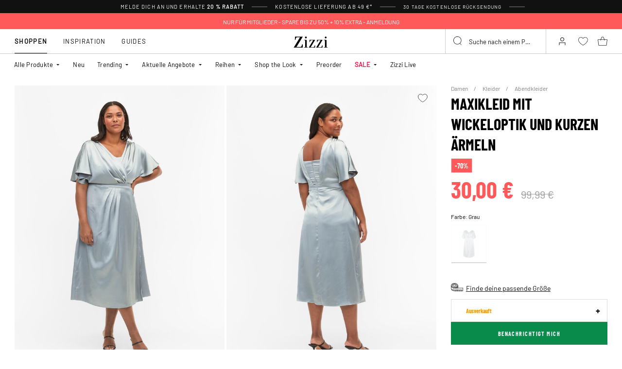

--- FILE ---
content_type: text/html;charset=UTF-8
request_url: https://www.zizzi.de/maxikleid-mit-wickeloptik-und-kurzen-armeln-grau-M58840A2159.html
body_size: 62259
content:












<!-- Include Page Designer Campaign Banner JavaScript and Styles only once here rather than at component level. -->
<!-- There should only be one Campagin Banner added on a PD page. Multiple Banners is unsupported at the moment. -->


<!DOCTYPE html>
<html lang="de-de" class="page-product-show">
<head>
<!--[if gt IE 9]><!-->



    


    
    <script>
        (function(){function r(n,e,t){function i(o,u){if(!e[o]){if(!n[o]){var f="function"==typeof require&&require;if(!u&&f)return f(o,!0);if(a)return a(o,!0);var c=new Error("Cannot find module '"+o+"'");throw c.code="MODULE_NOT_FOUND",c}var s=e[o]={exports:{}};n[o][0].call(s.exports,function(r){var e=n[o][1][r];return i(e||r)},s,s.exports,r,n,e,t)}return e[o].exports}for(var a="function"==typeof require&&require,o=0;o<t.length;o++)i(t[o]);return i}return r})()({1:[function(r,n,e){"use strict";function t(r,n){return o(r)||a(r,n)||i()}function i(){throw new TypeError("Invalid attempt to destructure non-iterable instance")}function a(r,n){var e=[];var t=true;var i=false;var a=undefined;try{for(var o=r[Symbol.iterator](),u;!(t=(u=o.next()).done);t=true){e.push(u.value);if(n&&e.length===n)break}}catch(r){i=true;a=r}finally{try{if(!t&&o["return"]!=null)o["return"]()}finally{if(i)throw a}}return e}function o(r){if(Array.isArray(r))return r}(function(r,n){var e="3.2";var i=Date.now();if(!Object.entries){Object.entries=function(r){var n=Object.keys(r),e=n.length,t=new Array(e);while(e--){t[e]=[n[e],r[n[e]]]}return t}}function a(){var r="cs_test_cookie=1";var n=document.location.hostname.split(".");for(var e=n.length-1;e>=0;e--){var t=n.slice(e).join(".");document.cookie=r+";domain=."+t+";";if(document.cookie.indexOf(r)>-1){document.cookie=r.split("=")[0]+"=;domain=."+t+";expires=Thu, 01 Jan 1970 00:00:01 GMT;";return t}}return document.location.hostname}function o(r,n){var e=[n];var t=r.substring(0,r.length-n.length);if(t.length>0){var i=t.split(".");i.pop();var a=n;for(var o=i.length-1;o>=0;o--){a=i[o]+"."+a;e.push(a)}}return e}function u(r,n,e,t,i){var a=r+"="+n+";";if(e!==null){a+="expires="+e+";"}if(t!==null){a+="domain="+t+";"}if(i){a+="secure;"}a+="path=/;";document.cookie=a}var f=Date.now();var c=[];var s=document.cookie;if(!s){return}var l=a();var v=o(document.location.hostname,l);s=s.split(/; */);var h={};for(var d=0;d<s.length;d++){h[s[d].substring(0,s[d].indexOf("="))]=s[d].substring(s[d].indexOf("=")+1)}var g="_acs_";var p="_acs__acsr_";var b=[];Object.entries(h).forEach(function(r){var n=t(r,2),e=n[0],i=n[1];if(e.indexOf(g)===0){var a=true;for(var o in v){if(e===g+v[o]){a=false;break}}if(a){b.push(e);return}try{var s=JSON.parse(h[e]);if(s.c){var l=e.substring(g.length);for(var d=0,p=Object.entries(s.c);d<p.length;d++){var m=t(p[d],2),O=m[0],w=m[1];var x=parseInt(w.e,36)*1e3;if(!(O in h)&&x>f){u(O,w.v,new Date(x).toUTCString(),w.r?null:"."+l,w.s?true:false)}}}}catch(r){c.push({n:e,v:h[e],e:r})}}});b.forEach(function(r){var n=h[r];if(r.indexOf(p)===0){if(!(r.substring(p.length)in h)){u(r.substring(p.length),n,null,null,null);return}}if(r.indexOf(g)===0){if(!(r.substring(g.length)in h)){u(r.substring(g.length),n,null,l,null)}}});var m=Date.now();r.acqps={v:e,s:i,e:m,t:m-i,w:c}})(window)},{}]},{},[1]);
    </script>
    


    

    <script>!function(){"use strict";function e(e,t){for(var r=0;r<t.length;r++){var n=t[r];n.enumerable=n.enumerable||!1,n.configurable=!0,"value"in n&&(n.writable=!0),Object.defineProperty(e,n.key,n)}}function t(e,t,r){return t in e?Object.defineProperty(e,t,{value:r,enumerable:!0,configurable:!0,writable:!0}):e[t]=r,e}function r(e,t){return function(e){if(Array.isArray(e))return e}(e)||function(e,t){var r=null==e?null:"undefined"!=typeof Symbol&&e[Symbol.iterator]||e["@@iterator"];if(null!=r){var n,a,o=[],i=!0,s=!1;try{for(r=r.call(e);!(i=(n=r.next()).done)&&(o.push(n.value),!t||o.length!==t);i=!0);}catch(e){s=!0,a=e}finally{try{i||null==r.return||r.return()}finally{if(s)throw a}}return o}}(e,t)||function(e,t){if(e){if("string"==typeof e)return n(e,t);var r=Object.prototype.toString.call(e).slice(8,-1);return"Object"===r&&e.constructor&&(r=e.constructor.name),"Map"===r||"Set"===r?Array.from(e):"Arguments"===r||/^(?:Ui|I)nt(?:8|16|32)(?:Clamped)?Array$/.test(r)?n(e,t):void 0}}(e,t)||function(){throw new TypeError("Invalid attempt to destructure non-iterable instance.\nIn order to be iterable, non-array objects must have a [Symbol.iterator]() method.")}()}function n(e,t){(null==t||t>e.length)&&(t=e.length);for(var r=0,n=new Array(t);r<t;r++)n[r]=e[r];return n}function a(e,t){return function(e,t){return t.get?t.get.call(e):t.value}(e,i(e,t,"get"))}function o(e,t,r){return function(e,t,r){if(t.set)t.set.call(e,r);else{if(!t.writable)throw new TypeError("attempted to set read only private field");t.value=r}}(e,i(e,t,"set"),r),r}function i(e,t,r){if(!t.has(e))throw new TypeError("attempted to "+r+" private field on non-instance");return t.get(e)}function s(e,t,r){if(!t.has(e))throw new TypeError("attempted to get private field on non-instance");return r}function c(e,t){if(t.has(e))throw new TypeError("Cannot initialize the same private elements twice on an object")}function l(e,t,r){c(e,t),t.set(e,r)}function u(e,t){c(e,t),t.add(e)}var p=[" daum[ /]"," deusu/","(?:^| )site","@[a-z]","\\(at\\)[a-z]","\\(github\\.com/","\\[at\\][a-z]","^12345","^<","^[\\w \\.\\-\\(\\)]+(/v?\\d+(\\.\\d+)?(\\.\\d{1,10})?)?$","^[^ ]{50,}$","^active","^ad muncher","^anglesharp/","^anonymous","^avsdevicesdk/","^axios/","^bidtellect/","^biglotron","^castro","^clamav[ /]","^cobweb/","^coccoc","^custom","^ddg[_-]android","^discourse","^dispatch/\\d","^downcast/","^duckduckgo","^facebook","^fdm[ /]\\d","^getright/","^gozilla/","^hatena","^hobbit","^hotzonu","^hwcdn/","^jeode/","^jetty/","^jigsaw","^linkdex","^lwp[-: ]","^metauri","^microsoft bits","^movabletype","^mozilla/\\d\\.\\d \\(compatible;?\\)$","^mozilla/\\d\\.\\d \\w*$","^navermailapp","^netsurf","^offline explorer","^phantom","^php","^postman","^postrank","^python","^read","^reed","^restsharp/","^snapchat","^space bison","^svn","^swcd ","^taringa","^test certificate info","^thumbor/","^tumblr/","^user-agent:mozilla","^valid","^venus/fedoraplanet","^w3c","^webbandit/","^webcopier","^wget","^whatsapp","^xenu link sleuth","^yahoo","^yandex","^zdm/\\d","^zoom marketplace/","^{{.*}}$","adbeat\\.com","appinsights","archive","ask jeeves/teoma","bit\\.ly/","bluecoat drtr","bot","browsex","burpcollaborator","capture","catch","check","chrome-lighthouse","chromeframe","client","cloud","crawl","dareboost","datanyze","dataprovider","dejaclick","dmbrowser","download","evc-batch/","feed","firephp","freesafeip","ghost","gomezagent","google","headlesschrome/","http","httrack","hubspot marketing grader","hydra","ibisbrowser","images","iplabel","ips-agent","java","library","mail\\.ru/","manager","monitor","morningscore/","neustar wpm","news","nutch","offbyone","optimize","pageburst","pagespeed","perl","pingdom","powermarks","preview","proxy","ptst[ /]\\d","reader","rexx;","rigor","rss","scan","scrape","search","serp ?reputation ?management","server","sogou","sparkler/","spider","statuscake","stumbleupon\\.com","supercleaner","synapse","synthetic","taginspector/","torrent","tracemyfile","transcoder","trendsmapresolver","twingly recon","url","virtuoso","wappalyzer","webglance","webkit2png","websitemetadataretriever","whatcms/","wordpress","zgrab"];!function(e){try{new RegExp("(?<! cu)bot").test("dangerbot")}catch(t){return e}[["bot","(?<! cu)bot"],["google","(?<! (?:channel/|google/))google(?!(app|/google| pixel))"],["http","(?<!(?:lib))http"],["java","java(?!;)"],["search","(?<! ya(?:yandex)?)search"]].forEach((function(t){var n=r(t,2),a=n[0],o=n[1],i=e.lastIndexOf(a);~i&&e.splice(i,1,o)}))}(p);var d=new WeakMap,f=new WeakMap,h=new WeakSet,g=new WeakSet;function m(){o(this,f,new RegExp(a(this,d).join("|"),"i"))}function b(e){return a(this,d).indexOf(e.toLowerCase())}var v=new(function(){function n(e){var a=this;return function(e,t){if(!(e instanceof t))throw new TypeError("Cannot call a class as a function")}(this,n),u(this,g),u(this,h),l(this,d,{writable:!0,value:void 0}),l(this,f,{writable:!0,value:void 0}),o(this,d,e||p.slice()),s(this,h,m).call(this),Object.defineProperties((function(e){return a.test(e)}),Object.entries(Object.getOwnPropertyDescriptors(n.prototype)).reduce((function(e,n){var o=r(n,2),i=o[0],s=o[1];return"function"==typeof s.value&&Object.assign(e,t({},i,{value:a[i].bind(a)})),"function"==typeof s.get&&Object.assign(e,t({},i,{get:function(){return a[i]}})),e}),{}))}var i,c;return i=n,(c=[{key:"pattern",get:function(){return new RegExp(a(this,f))}},{key:"test",value:function(e){return Boolean(e)&&a(this,f).test(e)}},{key:"find",value:function(){var e=arguments.length>0&&void 0!==arguments[0]?arguments[0]:"",t=e.match(a(this,f));return t&&t[0]}},{key:"matches",value:function(){var e=arguments.length>0&&void 0!==arguments[0]?arguments[0]:"";return a(this,d).filter((function(t){return new RegExp(t,"i").test(e)}))}},{key:"clear",value:function(){var e=arguments.length>0&&void 0!==arguments[0]?arguments[0]:"";this.exclude(this.matches(e))}},{key:"extend",value:function(){var e=this,t=arguments.length>0&&void 0!==arguments[0]?arguments[0]:[];[].push.apply(a(this,d),t.filter((function(t){return-1===s(e,g,b).call(e,t)})).map((function(e){return e.toLowerCase()}))),s(this,h,m).call(this)}},{key:"exclude",value:function(){for(var e=arguments.length>0&&void 0!==arguments[0]?arguments[0]:[],t=e.length;t--;){var r=s(this,g,b).call(this,e[t]);r>-1&&a(this,d).splice(r,1)}s(this,h,m).call(this)}},{key:"spawn",value:function(e){return new n(e||a(this,d))}}])&&e(i.prototype,c),Object.defineProperty(i,"prototype",{writable:!1}),n}());!function(e,t,r,n){if(!n.sessionStorage.getItem("__sftkCacheBuster"))if(-1!==n.location.search.indexOf("__sftkCacheBuster")||v(navigator.userAgent))n.sessionStorage.setItem("__sftkCacheBuster",!0);else{var a=document.createElement(e),o=document.getElementsByTagName(e)[0];a.id="CookieConsent",a.src="https://policy.app.cookieinformation.com/uc.js",a.defer=1,a.setAttribute("data-culture","DE"),a.setAttribute("data-consent-sharing-iframe-placement","body"),o.parentNode.insertBefore(a,o)}}("script",0,0,window)}();</script>


    




    
        <script type="text/javascript">
            !function(e,r){var t=!1;function n(e){if(!t){t=!0,Grin=e.Grin||(e.Grin=[]);var n=r.createElement("script");n.type="text/javascript",n.async=!0,n.src="https://d38xvr37kwwhcm.cloudfront.net/js/grin-sdk.js";var c=r.getElementsByTagName("script")[0];c.parentNode.insertBefore(n,c)}}["click","scroll","mousemove","touchstart"].forEach(function(r){e.addEventListener(r,n,{once:!0})})}(window,document);
        </script>
    


    


    <script>
        window.interdeal = {
            get sitekey (){ return "40e4d5e5347d986573c3b6a719c50b21"},
            get domains(){
                return {
                    "js": "https://cdn.equalweb.com/",
                    "acc": "https://access.equalweb.com/"
                }
            },
            "Position": "left",
            "Menulang": "DE",
            "hideBtn": true                        
        };

        (function(doc, head, body){
            var coreCall             = doc.createElement('script');
            coreCall.src             = interdeal.domains.js + 'core/5.1.13/accessibility.js';
            coreCall.defer           = true;
            coreCall.integrity       = 'sha512-70/AbMe6C9H3r5hjsQleJEY4y5l9ykt4WYSgyZj/WjpY/ord/26LWfva163b9W+GwWkfwbP0iLT+h6KRl+LoXA==';
            coreCall.crossOrigin     = 'anonymous';
            coreCall.setAttribute('data-cfasync', true );
            body? body.appendChild(coreCall) : head.appendChild(coreCall);
        })(document, document.head, document.body);
    </script>



<script defer type="text/javascript" src="/on/demandware.static/Sites-zizzi-Site/-/de_DE/v1767395483056/js/main.js"></script>

    <script defer type="text/javascript" 
        src="/on/demandware.static/Sites-zizzi-Site/-/de_DE/v1767395483056/js/productDetail.js" 
         
    >
    </script>

    <script defer type="text/javascript" 
        src="/on/demandware.static/Sites-zizzi-Site/-/de_DE/v1767395483056/js/storeAvailability.js" 
         
    >
    </script>

    <script defer type="text/javascript" 
        src="/on/demandware.static/Sites-zizzi-Site/-/de_DE/v1767395483056/js/campaignBanner.js" 
         
    >
    </script>


<!--<![endif]-->
<meta charset=UTF-8>

<meta http-equiv="x-ua-compatible" content="ie=edge">

<meta name="viewport" content="width=device-width, initial-scale=1, maximum-scale=1" >

<title>Maxikleid mit Wickeloptik und kurzen Ärmeln - Grau - Gr. 40-64 - Zizzi</title>

<meta name="description" content="Maxikleid mit Wickeloptik und kurzen &Auml;rmeln in Grau auf Zizzi.de f&uuml;r nur 30 N/A - Gr&ouml;&szlig;e 40-64 - Expresslieferung - Kostenloser Versand*" />




<link rel="alternate" href="https://www.zizzifashion.com/maxi-dress-with-wrap-and-short-sleeves-grey-M58840A2159.html" hreflang="en-bg" />

<link rel="alternate" href="https://www.zizzifashion.com/maxi-dress-with-wrap-and-short-sleeves-grey-M58840A2159.html" hreflang="en-hr" />

<link rel="alternate" href="https://www.zizzifashion.com/maxi-dress-with-wrap-and-short-sleeves-grey-M58840A2159.html" hreflang="en-cz" />

<link rel="alternate" href="https://www.zizzifashion.com/maxi-dress-with-wrap-and-short-sleeves-grey-M58840A2159.html" hreflang="en-ee" />

<link rel="alternate" href="https://www.zizzifashion.com/maxi-dress-with-wrap-and-short-sleeves-grey-M58840A2159.html" hreflang="en-gr" />

<link rel="alternate" href="https://www.zizzifashion.com/maxi-dress-with-wrap-and-short-sleeves-grey-M58840A2159.html" hreflang="en-hu" />

<link rel="alternate" href="https://www.zizzifashion.com/maxi-dress-with-wrap-and-short-sleeves-grey-M58840A2159.html" hreflang="en-it" />

<link rel="alternate" href="https://www.zizzifashion.com/maxi-dress-with-wrap-and-short-sleeves-grey-M58840A2159.html" hreflang="en-lu" />

<link rel="alternate" href="https://www.zizzifashion.com/maxi-dress-with-wrap-and-short-sleeves-grey-M58840A2159.html" hreflang="en-pt" />

<link rel="alternate" href="https://www.zizzifashion.com/maxi-dress-with-wrap-and-short-sleeves-grey-M58840A2159.html" hreflang="en-ro" />

<link rel="alternate" href="https://www.zizzifashion.com/maxi-dress-with-wrap-and-short-sleeves-grey-M58840A2159.html" hreflang="en-sk" />

<link rel="alternate" href="https://www.zizzifashion.com/maxi-dress-with-wrap-and-short-sleeves-grey-M58840A2159.html" hreflang="en-si" />

<link rel="alternate" href="https://www.zizzifashion.com/maxi-dress-with-wrap-and-short-sleeves-grey-M58840A2159.html" hreflang="en-es" />

<link rel="alternate" href="https://www.zizzifashion.fr/robe-longue-a-manches-courtes-et-cache-coeur-gris-bleute-M58840A2159.html" hreflang="fr-fr" />

<link rel="alternate" href="https://www.zizzi.de/maxikleid-mit-wickeloptik-und-kurzen-armeln-grau-M58840A2159.html" hreflang="de-de" />

<link rel="alternate" href="https://www.zizzifashion.ie/maxi-dress-with-wrap-and-short-sleeves-grey-M58840A2159.html" hreflang="en-ie" />

<link rel="alternate" href="https://www.zizzifashion.ch/maxikleid-mit-wickeloptik-und-kurzen-armeln-grau-M58840A2159.html" hreflang="de-ch" />

<link rel="alternate" href="https://www.zizzi.se/maxiklanning-med-omlott-och-korta-armar-blaa-M58840A2159.html" hreflang="sv-se" />

<link rel="alternate" href="https://www.zizzi.pl/maxi-dress-with-wrap-and-short-sleeves-szary-M58840A2159.html" hreflang="pl-pl" />

<link rel="alternate" href="https://www.zizzi.no/maxikjole-med-omslagseffekt-og-korte-ermer-graa-M58840A2159.html" hreflang="no-no" />

<link rel="alternate" href="https://www.zizzi.dk/maxikjole-med-wrap-og-korte-aermer-graa-M58840A2159.html" hreflang="da-dk" />

<link rel="alternate" href="https://www.zizzi.nl/maxi-jurk-met-wikkel-en-korte-mouwen-grijs-M58840A2159.html" hreflang="nl-nl" />

<link rel="alternate" href="https://www.zizzi.at/maxikleid-mit-wickeloptik-und-kurzen-armeln-grau-M58840A2159.html" hreflang="de-at" />

<link rel="alternate" href="https://www.zizzi.be/maxi-jurk-met-wikkel-en-korte-mouwen-grijs-M58840A2159.html" hreflang="nl-be" />

<link rel="alternate" href="https://www.zizzifashion.ch/fr/robe-longue-a-manches-courtes-et-cache-coeur-gris-bleute-M58840A2159.html" hreflang="fr-ch" />

<link rel="alternate" href="https://www.zizzi.be/fr/robe-longue-a-manches-courtes-et-cache-coeur-gris-bleute-M58840A2159.html" hreflang="fr-be" />

<link rel="alternate" href="https://www.zizzi.fi/lyhythihainen-kietaisumaksimekko-sininen-M58840A2159.html" hreflang="fi-fi" />





	
		
			<meta property="og:title" content="Maxikleid mit Wickeloptik und kurzen &Auml;rmeln - Grau - Gr. 40-64 - Zizzi" />
		
	
		
			<meta property="og:description" content="Maxikleid mit Wickeloptik und kurzen &Auml;rmeln in Grau auf Zizzi.de f&uuml;r nur 30 N/A - Gr&ouml;&szlig;e 40-64 - Expresslieferung - Kostenloser Versand*" />
		
	
		
			<meta property="og:type" content="website" />
		
	
		
			<meta property="og:url" content="https://www.zizzi.de/maxikleid-mit-wickeloptik-und-kurzen-armeln-grau-M58840A2159.html" />
		
	
		
			<meta property="og:image" content="https://www.zizzi.de/dw/image/v2/BGBM_PRD/on/demandware.static/-/Sites-ballgroup-master-catalog/default/dw1356e995/images/Packshot/M58840A-2159_Front.jpg?sw=705&amp;sh=967&amp;sm=fit" />
		
	
		
			<meta property="og:image:width" content="705" />
		
	
		
			<meta property="og:image:height" content="967" />
		
	
		
			<meta property="og:locale" content="de_DE" />
		
	
		
			<meta property="og:site_name" content="Zizzi" />
		
	








<link rel="apple-touch-icon" href="/on/demandware.static/Sites-zizzi-Site/-/default/dw5577c15a/images/favicons/apple-touch-icon.png" sizes="180x180" />
<link rel="icon" type="image/png" href="/on/demandware.static/Sites-zizzi-Site/-/default/dw02bb09fd/images/favicons/favicon-16x16.png" sizes="16x16" />
<link rel="icon" type="image/png" href="/on/demandware.static/Sites-zizzi-Site/-/default/dw1cbe785a/images/favicons/favicon-32x32.png" sizes="32x32" />

<link rel="stylesheet" href="/on/demandware.static/Sites-zizzi-Site/-/de_DE/v1767395483056/css/global.css" />
<link rel="preload" href="/on/demandware.static/Sites-zizzi-Site/-/de_DE/v1767395483056/css/fonts.css" as="style" onload="this.rel='stylesheet'" />
<noscript>
    <link rel="stylesheet" href="/on/demandware.static/Sites-zizzi-Site/-/de_DE/v1767395483056/css/fonts.css"/>
    <link rel="stylesheet" href="/on/demandware.static/Sites-zizzi-Site/-/de_DE/v1767395483056/css/global.css"/>
</noscript>


    <link rel="stylesheet" href="/on/demandware.static/Sites-zizzi-Site/-/de_DE/v1767395483056/css/product/detail.css"  />

    <link rel="stylesheet" href="/on/demandware.static/Sites-zizzi-Site/-/de_DE/v1767395483056/css/experience/components/commerceAssets/campaignBanner.css"  />

    <link rel="stylesheet" href="/on/demandware.static/Sites-zizzi-Site/-/de_DE/v1767395483056/css/pageDesigner.css"  />


    <link rel="stylesheet" href="/on/demandware.static/Sites-zizzi-Site/-/de_DE/v1767395483056/css/storeLocator.css" 
    media="print" onload="this.media='all'" />











    
    <script>
        var _conv_page_type = 'productshow';
    </script>

    

    
        <script>
            var _conv_product_sku = 'M58840A2159';
            var _conv_product_name = 'Maxikleid mit Wickeloptik und kurzen &Auml;rmeln';
        </script>
    

    
    


    <script type="text/javascript" src="//cdn-4.convertexperiments.com/js/10043205-10044423.js"></script>

<script>
    const urlParams = new URLSearchParams( window.location.search);
    if (urlParams.get("userid")) {
        localStorage.setItem('raptorUserId', urlParams.get("userid"));
    }
</script>






<script>
window.languageCode = 'de_DE'
window.raptor||(window.raptor={serverSideCookies: ["rsa"],q:[{event:"trackevent",params: Object.assign({"p7": localStorage.getItem("raptorUserId") || window.userId, "p26": window.languageCode},{p1:"pageview", p28: window.location.href })}],push:function(event,params,options){this.q.push({event:event,params:params,options:options})},customerId: "5857"});
</script>




    <script>
        var trackingData = JSON.parse(decodeURIComponent(window.atob('[base64]'))) || [];
        trackingData.forEach(event => {
            if (event.p1 === "setUser") {
                window.raptor.push("setRuid", event.ruid);
            } else {
                window.raptor.push("trackevent", Object.assign({
                    "p7": localStorage.getItem("raptorUserId") || window.userId,
                    "p26": window.languageCode
                }, event));
            }
        });
    </script>



<script defer src="/on/demandware.static/Sites-zizzi-Site/-/de_DE/v1767395483056/js/raptor.js"></script>

<script>
    window.pageAction = 'productshow';
    window.currencyCode = 'EUR';
    window.dataLayer = window.dataLayer || [];
    window.dataLayerPageType = 'product';
    function gtag() {
        dataLayer.push(arguments);
    }

    gtag('consent', 'default', { ad_storage: 'denied', analytics_storage: 'denied', wait_for_update: 500 });
    gtag('set', 'ads_data_redaction', true);
    gtag('set', 'url_passthrough', false);

    dataLayer.push({"pageType":"product","categoryName":"Maxikleid mit Wickeloptik und kurzen Ärmeln","contentGrouping":"Maxikleid mit Wickeloptik und kurzen Ärmeln","storefront_language":"de-de"});

    function updateGoogleConsent(adStorage, analyticsStorage) {
        gtag('consent', 'update', { ad_storage: adStorage ? "granted" : "denied", analytics_storage: analyticsStorage ? "granted" : "denied"});
    }

</script>


<script>
    window.dataLayer = window.dataLayer || [];
    dataLayer.push({"uid":"","sid":"7DSggb3FZhf3GMomwFwYgZHDEb86LyPw43Q=","deviceType":"desktop","customerGroup":"DesktopDevice,EverymarkedbutNL,EverymarkedbutNL-BE-SE,Everyone,Everyone_without_influencer,German(Germany),Klarna-markets,MobileAndDesktopDevice,NotClubZizzi,NotClubZizziNewMarkets,NotClubZizzi_Not_DK,NotClubZizzi_Not_NO,Pluslet,SUB-TEST-ON-CONTROL,Unregistered,fitGuaranteeFalse","abTestSeg":""});
</script>


<!-- Google Tag Manager -->
<script>(function(w,d,s,l,i,k){w[l]=w[l]||[];w[l].push({'gtm.start':
new Date().getTime(),event:'gtm.js'});var f=d.getElementsByTagName(s)[0],
j=d.createElement(s),dl=l!='dataLayer'?'&l='+l:'';j.async=true;j.src=
k+'?id='+i+dl;j.addEventListener('load',function(){var _ge = new CustomEvent('gtm_loaded', { bubbles: true });d.dispatchEvent(_ge);
});f.parentNode.insertBefore(j,f);
})(window,document,'script','dataLayer','GTM-NCB64XD', 'https://www.googletagmanager.com/gtm.js');</script>
<!-- End Google Tag Manager -->


<script defer src="/on/demandware.static/Sites-zizzi-Site/-/de_DE/v1767395483056/js/tagmanager.js"></script>



<link rel="stylesheet" href="/on/demandware.static/Sites-zizzi-Site/-/de_DE/v1767395483056/css/skin/skin.css" />






    <!-- SPEED KIT JS --> <script src="https://zizzi.app.baqend.com/v1/speedkit/install.js" async crossorigin="anonymous"></script>


<link rel="canonical" href="https://www.zizzi.de/maxikleid-mit-wickeloptik-und-kurzen-armeln-grau-M58840A2159.html"/>

<script type="text/javascript">//<!--
/* <![CDATA[ (head-active_data.js) */
var dw = (window.dw || {});
dw.ac = {
    _analytics: null,
    _events: [],
    _category: "",
    _searchData: "",
    _anact: "",
    _anact_nohit_tag: "",
    _analytics_enabled: "true",
    _timeZone: "Europe/Copenhagen",
    _capture: function(configs) {
        if (Object.prototype.toString.call(configs) === "[object Array]") {
            configs.forEach(captureObject);
            return;
        }
        dw.ac._events.push(configs);
    },
	capture: function() { 
		dw.ac._capture(arguments);
		// send to CQ as well:
		if (window.CQuotient) {
			window.CQuotient.trackEventsFromAC(arguments);
		}
	},
    EV_PRD_SEARCHHIT: "searchhit",
    EV_PRD_DETAIL: "detail",
    EV_PRD_RECOMMENDATION: "recommendation",
    EV_PRD_SETPRODUCT: "setproduct",
    applyContext: function(context) {
        if (typeof context === "object" && context.hasOwnProperty("category")) {
        	dw.ac._category = context.category;
        }
        if (typeof context === "object" && context.hasOwnProperty("searchData")) {
        	dw.ac._searchData = context.searchData;
        }
    },
    setDWAnalytics: function(analytics) {
        dw.ac._analytics = analytics;
    },
    eventsIsEmpty: function() {
        return 0 == dw.ac._events.length;
    }
};
/* ]]> */
// -->
</script>
<script type="text/javascript">//<!--
/* <![CDATA[ (head-cquotient.js) */
var CQuotient = window.CQuotient = {};
CQuotient.clientId = 'bgbm-zizzi';
CQuotient.realm = 'BGBM';
CQuotient.siteId = 'zizzi';
CQuotient.instanceType = 'prd';
CQuotient.locale = 'de_DE';
CQuotient.fbPixelId = '__UNKNOWN__';
CQuotient.activities = [];
CQuotient.cqcid='';
CQuotient.cquid='';
CQuotient.cqeid='';
CQuotient.cqlid='';
CQuotient.apiHost='api.cquotient.com';
/* Turn this on to test against Staging Einstein */
/* CQuotient.useTest= true; */
CQuotient.useTest = ('true' === 'false');
CQuotient.initFromCookies = function () {
	var ca = document.cookie.split(';');
	for(var i=0;i < ca.length;i++) {
	  var c = ca[i];
	  while (c.charAt(0)==' ') c = c.substring(1,c.length);
	  if (c.indexOf('cqcid=') == 0) {
		CQuotient.cqcid=c.substring('cqcid='.length,c.length);
	  } else if (c.indexOf('cquid=') == 0) {
		  var value = c.substring('cquid='.length,c.length);
		  if (value) {
		  	var split_value = value.split("|", 3);
		  	if (split_value.length > 0) {
			  CQuotient.cquid=split_value[0];
		  	}
		  	if (split_value.length > 1) {
			  CQuotient.cqeid=split_value[1];
		  	}
		  	if (split_value.length > 2) {
			  CQuotient.cqlid=split_value[2];
		  	}
		  }
	  }
	}
}
CQuotient.getCQCookieId = function () {
	if(window.CQuotient.cqcid == '')
		window.CQuotient.initFromCookies();
	return window.CQuotient.cqcid;
};
CQuotient.getCQUserId = function () {
	if(window.CQuotient.cquid == '')
		window.CQuotient.initFromCookies();
	return window.CQuotient.cquid;
};
CQuotient.getCQHashedEmail = function () {
	if(window.CQuotient.cqeid == '')
		window.CQuotient.initFromCookies();
	return window.CQuotient.cqeid;
};
CQuotient.getCQHashedLogin = function () {
	if(window.CQuotient.cqlid == '')
		window.CQuotient.initFromCookies();
	return window.CQuotient.cqlid;
};
CQuotient.trackEventsFromAC = function (/* Object or Array */ events) {
try {
	if (Object.prototype.toString.call(events) === "[object Array]") {
		events.forEach(_trackASingleCQEvent);
	} else {
		CQuotient._trackASingleCQEvent(events);
	}
} catch(err) {}
};
CQuotient._trackASingleCQEvent = function ( /* Object */ event) {
	if (event && event.id) {
		if (event.type === dw.ac.EV_PRD_DETAIL) {
			CQuotient.trackViewProduct( {id:'', alt_id: event.id, type: 'raw_sku'} );
		} // not handling the other dw.ac.* events currently
	}
};
CQuotient.trackViewProduct = function(/* Object */ cqParamData){
	var cq_params = {};
	cq_params.cookieId = CQuotient.getCQCookieId();
	cq_params.userId = CQuotient.getCQUserId();
	cq_params.emailId = CQuotient.getCQHashedEmail();
	cq_params.loginId = CQuotient.getCQHashedLogin();
	cq_params.product = cqParamData.product;
	cq_params.realm = cqParamData.realm;
	cq_params.siteId = cqParamData.siteId;
	cq_params.instanceType = cqParamData.instanceType;
	cq_params.locale = CQuotient.locale;
	
	if(CQuotient.sendActivity) {
		CQuotient.sendActivity(CQuotient.clientId, 'viewProduct', cq_params);
	} else {
		CQuotient.activities.push({activityType: 'viewProduct', parameters: cq_params});
	}
};
/* ]]> */
// -->
</script>


    
    <script type="application/ld+json">
        {"@context":"http://schema.org","@type":"BreadcrumbList","itemListElement":[{"@type":"ListItem","name":"Damen","position":0,"item":"https://www.zizzi.de/damen/"},{"@type":"ListItem","name":"Kleider","position":1,"item":"https://www.zizzi.de/damen/kleider/"},{"@type":"ListItem","name":"Abendkleider","position":2,"item":"https://www.zizzi.de/damen/kleider/abendkleider/"}]}
    </script>



   <script type="application/ld+json">
        {"@context":"http://schema.org/","@type":"Product","name":"Maxikleid mit Wickeloptik und kurzen Ärmeln","category":"Abendkleider","description":"Maxikleid von Zizzi.\n\nSchönes langes Kleid mit kurzen Ärmeln, V-Ausschnitt in Wickeloptik und Verschluss im Rücken mit Reißverschluss. Es hat schöne Drapierungen an den Schultern, die einen schönen Fall über die Brust geben und einen Schnitt in der Taille, der die feminine Silhouette betont.\n","mpn":"M58840A2159","sku":"M58840A2159","gtin13":"","productid":"M58840A2159","url":"https://www.zizzi.de/maxikleid-mit-wickeloptik-und-kurzen-armeln-grau-M58840A2159.html","color":"Grau","pattern":"","size":{"@type":"SizeSpecification","sizeSystem":"https://schema.org/WearableSizeSystemEurope","sizeGroup":["https://schema.org/WearableSizeGroupPlus","https://schema.org/WearableSizeGroupBig"]},"material":"100% Polyester","brand":{"@type":"Brand","name":"ZIZZI"},"image":["https://www.zizzi.de/dw/image/v2/BGBM_PRD/on/demandware.static/-/Sites-ballgroup-master-catalog/default/dwdd0abfb0/images/Model/M58840A-2159_ModelFront.jpg?sw=820&sh=1129&sm=fit","https://www.zizzi.de/dw/image/v2/BGBM_PRD/on/demandware.static/-/Sites-ballgroup-master-catalog/default/dw1d59723a/images/Model/M58840A-2159_ModelBack.jpg?sw=820&sh=1129&sm=fit","https://www.zizzi.de/dw/image/v2/BGBM_PRD/on/demandware.static/-/Sites-ballgroup-master-catalog/default/dwb7f64b75/images/Model/M58840A-2159_ModelDetail1.jpg?sw=820&sh=1129&sm=fit","https://www.zizzi.de/dw/image/v2/BGBM_PRD/on/demandware.static/-/Sites-ballgroup-master-catalog/default/dw19d32e2e/images/Model/M58840A-2159_ModelDetail2.jpg?sw=820&sh=1129&sm=fit"],"audience":{"@type":"PeopleAudience","suggestedGender":"Female"},"offers":{"url":"https://www.zizzi.de/maxikleid-mit-wickeloptik-und-kurzen-armeln-grau-M58840A2159.html","@type":"Offer","priceCurrency":"EUR","price":"30.00","itemCondition":"https://schema.org/NewCondition","availability":"http://schema.org/SoldOut","hasMerchantReturnPolicy":{"@type":"MerchantReturnPolicy","applicableCountry":"DE","returnPolicyCategory":"https://schema.org/MerchantReturnFiniteReturnWindow","merchantReturnDays":30,"returnMethod":"https://schema.org/ReturnByMail","returnPolicyCountry":"DE","returnFees":"https://schema.org/FreeReturn","returnShippingFeesAmount":{"@type":"MonetaryAmount","value":0,"currency":"EUR"}},"shippingDetails":{"@type":"OfferShippingDetails","shippingRate":{"@type":"MonetaryAmount","value":4.95,"currency":"EUR"},"shippingDestination":{"@type":"DefinedRegion","addressCountry":"DE"},"deliveryTime":{"@type":"ShippingDeliveryTime","businessDays":{"@type":"OpeningHoursSpecification","dayOfWeek":["https://schema.org/Monday","https://schema.org/Tuesday","https://schema.org/Wednesday","https://schema.org/Thursday","https://schema.org/Friday"]},"cutoffTime":"15:00:00+0100","handlingTime":{"@type":"QuantitativeValue","minValue":0,"maxValue":1,"unitCode":"d"},"transitTime":{"@type":"QuantitativeValue","minValue":2,"maxValue":4,"unitCode":"d"}}}}}
    </script>






<!-- Include Page Designer html head region. Usefull for adding scripts in to the head tag -->

</head>
<body>
<!-- Google Tag Manager (noscript) -->
<noscript><iframe src="https://www.googletagmanager.com/ns.html?id=GTM-NCB64XD"
height="0" width="0" style="display:none;visibility:hidden"></iframe></noscript>
<!-- End Google Tag Manager (noscript) -->

<div class="page" data-action="Product-Show" data-querystring="pid=M58840A2159" >












<header class="header">
    <div class="header-banner">
        <div class="d-flex justify-content-between">
            <div class="col content">
                
	 


	
<div class="html-slot-container">
    
        
            <ul class="promo-list">
	<li>Melde dich an und erhalte <strong>20 % Rabatt</strong></li>
	<li class="js-show-delivery-info" data-modal-title="Levering" data-url="https://www.zizzi.de/on/demandware.store/Sites-zizzi-Site/de_DE/Page-GetAjaxPDPage?cid=shipping-info-panel"><span style="font-size:9.5px;"><span style="font-size:11px;">Kostenlose Lieferung ab 49 &euro;*</span></span></li>
	<li><span style="font-size:10px;"><strong>30 Tage</strong> Kostenlose R&uuml;cksendung</span></li>
</ul>
<style>
.js-show-delivery-info {
    cursor: pointer;
}
</style>
        
    
</div>
 
	
            </div>
        </div>
    </div>

    <div class="notifications-banner">
        
	 


	
<div class="html-slot-container">
    
        
            <style>
.header-notification.header-notification-info {background-color:#ff595a!important;}
.notifications-banner .header-notification-content {
    padding-left: 15px;
    padding-right: 15px;
    display: grid;
    text-align: center;
}
.notifications-banner a,.notifications-banner a:hover{
text-decoration:none;
color:#ffffff;
}
.notifications-banner .header-notification:before{display:none;}

</style>
<div class="header-notification header-notification-info">
    <div class="header-notification-content">
        <p><a href="" class="js-trigger-account-modal" data-toggle="modal" data-target="#loginModal" data-tab="#modal-login-tab" data-flyout-title="Login">
<strong> NUR FÜR MITGLIEDER - SPARE BIS ZU 50% + 10% EXTRA </strong> - <u>ANMELDUNG</u></a>
        </p>
    </div>

</div>
        
    
</div>
 
	
    </div>

    <div class="header__bottom js-header-bottom-sticky">
        <div class="header__nav collapsible-md">
            <button
                class="header__nav-toggler title js-nav-toggler"
                type="button"
                aria-controls="navbar"
                aria-expanded="false"
                aria-label="Toggle navigation"
            >
                <span class="visually-hidden">Menu</span>
            </button>

            








<nav id="nav" class="nav js-nav">
    <span class="nav__close-wrapper js-nav-close-wrapper">
        <button class="nav__close js-nav-close">
            






<span class="svg-wrapper " style="width:15px; height:15px;">
<svg viewbox="0 0 413.348 413.348" xmlns="http://www.w3.org/2000/svg"><path d="m413.348 24.354-24.354-24.354-182.32 182.32-182.32-182.32-24.354 24.354 182.32 182.32-182.32 182.32 24.354 24.354 182.32-182.32 182.32 182.32 24.354-24.354-182.32-182.32z"/></svg>
</span>

        </button>
    </span>
    <div class="nav-container">
        
        

        
            
            
            
            <div class="new-nav-mobile-section  visible-to-mobile-only ">
                <!-- To display category name -->
                
                <div class="nav__flyout-section-title heading-text ">
                    Im Trend 
                </div>
                
                

                <!-- To display subcategories in accordion or till limitToShow -->
                
                <div class="items " >
                    <ul class="nav__list-third">
                        
                            
                            
                                
                                    <li class=" showSubCategory">
                                        <a class="nav__item-third" href="https://www.zizzi.de/neu/"  >
                                            
                                                <div class="icon">
                                                    <span class="svg-wrapper" style="width:27px; height:27px;">
                                                        <img src="[data-uri] 1w" data-src="https://www.zizzi.de/on/demandware.static/-/Sites-ballgroup-storefront-catalog/default/dw92286795/new-navigation/kategorier__nyheder.svg" width="27" height="27" alt="menu icon"/>
                                                    </span>
                                                </div>
                                            
                                            <div class="nav__link-third">
                                                Neuheiten 
                                            </div>
                                        </a>
                                    </li>
                                
                            
                        
                            
                            
                                
                                    <li class=" showSubCategory">
                                        <a class="nav__item-third" href="https://www.zizzi.de/shop-the-look/"  >
                                            
                                                <div class="icon">
                                                    <span class="svg-wrapper" style="width:27px; height:27px;">
                                                        <img src="[data-uri] 1w" data-src="https://www.zizzi.de/on/demandware.static/-/Sites-ballgroup-storefront-catalog/default/dw66e7f985/new-navigation/newicons/kategorier__shop_the_look.svg" width="27" height="27" alt="menu icon"/>
                                                    </span>
                                                </div>
                                            
                                            <div class="nav__link-third">
                                                Shop the look 
                                            </div>
                                        </a>
                                    </li>
                                
                            
                        
                            
                            
                                
                                    <li class=" showSubCategory">
                                        <a class="nav__item-third" href="https://www.zizzi.de/sale/"  >
                                            
                                                <div class="icon">
                                                    <span class="svg-wrapper" style="width:27px; height:27px;">
                                                        <img src="[data-uri] 1w" data-src="https://www.zizzi.de/on/demandware.static/-/Sites-ballgroup-storefront-catalog/default/dweecc818d/new-navigation/kategorier__udsalg.svg" width="27" height="27" alt="menu icon"/>
                                                    </span>
                                                </div>
                                            
                                            <div class="nav__link-third">
                                                Sale 
                                            </div>
                                        </a>
                                    </li>
                                
                            
                        
                            
                            
                                
                            
                        
                            
                            
                                
                            
                        
                            
                            
                                
                            
                        
                            
                            
                                
                            
                        
                            
                            
                                
                            
                        
                            
                            
                                
                            
                        
                            
                            
                                
                            
                        
                            
                            
                                
                            
                        
                    </ul>
                

                    <!-- To display subcategories after clicking see-more -->
                    <ul  id="collapsibleOffersList-Trending-link-menulink"  class="nav__list-third collapse">
                        
                            
                        
                            
                        
                            
                        
                            
                                <li class="">
                                    <a class="nav__item-third" href="https://www.zizzi.de/trends/neue-saisonale-artikel/"  >
                                        
                                            <div class="icon">
                                                <span class="svg-wrapper" style="width:27px; height:27px;">
                                                    <img src="[data-uri] 1w" data-src="https://www.zizzi.de/on/demandware.static/-/Sites-ballgroup-storefront-catalog/default/dw37c8e7ec/new-navigation/kategorier__alle varer.svg" width="27" height="27" alt="menu icon"/>
                                                </span>
                                            </div>
                                        
                                        <div class="nav__link-third">
                                            Neue saisonale Artikel 
                                        </div>
                                    </a>
                                </li>
                            
                        
                            
                                <li class="">
                                    <a class="nav__item-third" href="https://www.zizzi.de/trends/passendes-set/"  >
                                        
                                            <div class="icon">
                                                <span class="svg-wrapper" style="width:27px; height:27px;">
                                                    <img src="[data-uri] 1w" data-src="https://www.zizzi.de/on/demandware.static/-/Sites-ballgroup-storefront-catalog/default/dwf5ba0799/new-navigation/newicons/kategorier__new_collections.svg" width="27" height="27" alt="menu icon"/>
                                                </span>
                                            </div>
                                        
                                        <div class="nav__link-third">
                                            Passendes Set 
                                        </div>
                                    </a>
                                </li>
                            
                        
                            
                                <li class="">
                                    <a class="nav__item-third" href="https://www.zizzi.de/zizzi-studio/fashion/jubilaum/a56989.html"  >
                                        
                                            <div class="icon">
                                                <span class="svg-wrapper" style="width:27px; height:27px;">
                                                    <img src="[data-uri] 1w" data-src="https://www.zizzi.de/on/demandware.static/-/Sites-ballgroup-storefront-catalog/default/dw83ee2598/new-navigation/newicons/kategorier_Festival.svg" width="27" height="27" alt="menu icon"/>
                                                </span>
                                            </div>
                                        
                                        <div class="nav__link-third">
                                            Jubil&auml;um 
                                        </div>
                                    </a>
                                </li>
                            
                        
                            
                                <li class="">
                                    <a class="nav__item-third" href="https://www.zizzi.de/kollektion/weihnachtskleidung/"  >
                                        
                                            <div class="icon">
                                                <span class="svg-wrapper" style="width:27px; height:27px;">
                                                    <img src="[data-uri] 1w" data-src="https://www.zizzi.de/on/demandware.static/-/Sites-ballgroup-storefront-catalog/default/dwab3a6542/new-navigation/kategorier__christmas.svg" width="27" height="27" alt="menu icon"/>
                                                </span>
                                            </div>
                                        
                                        <div class="nav__link-third">
                                            Weihnachtsmode 
                                        </div>
                                    </a>
                                </li>
                            
                        
                            
                                <li class="">
                                    <a class="nav__item-third" href="https://www.zizzi.de/kollektion/festliche-kleidung/"  >
                                        
                                            <div class="icon">
                                                <span class="svg-wrapper" style="width:27px; height:27px;">
                                                    <img src="[data-uri] 1w" data-src="https://www.zizzi.de/on/demandware.static/-/Sites-ballgroup-storefront-catalog/default/dw92286795/new-navigation/kategorier__nyheder.svg" width="27" height="27" alt="menu icon"/>
                                                </span>
                                            </div>
                                        
                                        <div class="nav__link-third">
                                            Festliche Kleidung 
                                        </div>
                                    </a>
                                </li>
                            
                        
                            
                                <li class="">
                                    <a class="nav__item-third" href="https://www.zizzi.de/trends/bordeaux/"  >
                                        
                                            <div class="icon">
                                                <span class="svg-wrapper" style="width:27px; height:27px;">
                                                    <img src="[data-uri] 1w" data-src="https://www.zizzi.de/on/demandware.static/-/Sites-ballgroup-storefront-catalog/default/dwff3ad717/new-navigation/kategorier__inspiration.svg" width="27" height="27" alt="menu icon"/>
                                                </span>
                                            </div>
                                        
                                        <div class="nav__link-third">
                                            Bordeaux 
                                        </div>
                                    </a>
                                </li>
                            
                        
                            
                                <li class="">
                                    <a class="nav__item-third" href="https://www.zizzi.de/trends/hell-leicht/"  >
                                        
                                            <div class="icon">
                                                <span class="svg-wrapper" style="width:27px; height:27px;">
                                                    <img src="[data-uri] 1w" data-src="https://www.zizzi.de/on/demandware.static/-/Sites-ballgroup-storefront-catalog/default/dw92286795/new-navigation/kategorier__nyheder.svg" width="27" height="27" alt="menu icon"/>
                                                </span>
                                            </div>
                                        
                                        <div class="nav__link-third">
                                            Braunt&ouml;ne 
                                        </div>
                                    </a>
                                </li>
                            
                        
                            
                                <li class="">
                                    <a class="nav__item-third" href="https://www.zizzi.de/trends/kleidung-mit-punkten/"  >
                                        
                                            <div class="icon">
                                                <span class="svg-wrapper" style="width:27px; height:27px;">
                                                    <img src="[data-uri] 1w" data-src="https://www.zizzi.de/on/demandware.static/-/Sites-ballgroup-storefront-catalog/default/dw27fe76fe/new-navigation/kategorier__dots.svg" width="27" height="27" alt="menu icon"/>
                                                </span>
                                            </div>
                                        
                                        <div class="nav__link-third">
                                            Kleidung mit Punkten 
                                        </div>
                                    </a>
                                </li>
                            
                        
                    </ul>

                    <!-- To display showmore link -->
                    
                        <ul class="nav__list-third">
                            <li class="seemore">
                                
                                <div class="nav__item-third collapsed see-more-less-text" data-toggle="collapse" aria-expanded="false" data-target="#collapsibleOffersList-Trending-link-menulink">
                                    <span class="collapsed">
                                        Mehr sehen
                                    </span>
                                    <span class="expanded">
                                        Weniger sehen
                                    </span>
                                </div>
                            </li>
                        </ul>
                    
                </div>
            </div>
            
        
            
            
            
            <div class="new-nav-mobile-section   ">
                <!-- To display category name -->
                
                <div class="nav__flyout-section-title heading-text ">
                    Alle Produkte  <span class="product-count">3100+</span> 
                </div>
                
                

                <!-- To display subcategories in accordion or till limitToShow -->
                
                <div class="items " >
                    <ul class="nav__list-third">
                        
                            
                            
                                
                                    <li class=" showSubCategory">
                                        <a class="nav__item-third" href="https://www.zizzi.de/damen/"  >
                                            
                                                <div class="icon">
                                                    <span class="svg-wrapper" style="width:27px; height:27px;">
                                                        <img src="[data-uri] 1w" data-src="https://www.zizzi.de/on/demandware.static/-/Sites-ballgroup-storefront-catalog/default/dwecc487f3/new-navigation/newicons/kategorier__alle_varer.svg" width="27" height="27" alt="menu icon"/>
                                                    </span>
                                                </div>
                                            
                                            <div class="nav__link-third">
                                                Alle Produkte 
                                            </div>
                                        </a>
                                    </li>
                                
                            
                        
                            
                            
                                
                                    <li class=" showSubCategory">
                                        <a class="nav__item-third" href="https://www.zizzi.de/bestseller/"  >
                                            
                                                <div class="icon">
                                                    <span class="svg-wrapper" style="width:27px; height:27px;">
                                                        <img src="[data-uri] 1w" data-src="https://www.zizzi.de/on/demandware.static/-/Sites-ballgroup-storefront-catalog/default/dwff3ad717/new-navigation/kategorier__inspiration.svg" width="27" height="27" alt="menu icon"/>
                                                    </span>
                                                </div>
                                            
                                            <div class="nav__link-third">
                                                Bestseller 
                                            </div>
                                        </a>
                                    </li>
                                
                            
                        
                            
                            
                                
                                    <li class=" showSubCategory">
                                        <a class="nav__item-third" href="/damen/kleider/"  >
                                            
                                                <div class="icon">
                                                    <span class="svg-wrapper" style="width:27px; height:27px;">
                                                        <img src="[data-uri] 1w" data-src="https://www.zizzi.de/on/demandware.static/-/Sites-ballgroup-storefront-catalog/default/dwa065e7a9/new-navigation/kategorier__kjoler.svg" width="27" height="27" alt="menu icon"/>
                                                    </span>
                                                </div>
                                            
                                            <div class="nav__link-third">
                                                Kleider 
                                            </div>
                                        </a>
                                    </li>
                                
                            
                        
                            
                            
                                
                            
                        
                            
                            
                                
                            
                        
                            
                            
                                
                            
                        
                            
                            
                                
                            
                        
                            
                            
                                
                            
                        
                            
                            
                                
                            
                        
                            
                            
                                
                            
                        
                            
                            
                                
                            
                        
                            
                            
                                
                            
                        
                            
                            
                                
                            
                        
                            
                            
                                
                            
                        
                            
                            
                                
                            
                        
                            
                            
                                
                            
                        
                            
                            
                                
                            
                        
                            
                            
                                
                            
                        
                            
                            
                                
                            
                        
                            
                            
                                
                            
                        
                            
                            
                                
                            
                        
                    </ul>
                

                    <!-- To display subcategories after clicking see-more -->
                    <ul  id="collapsibleOffersList-women"  class="nav__list-third collapse">
                        
                            
                        
                            
                        
                            
                        
                            
                                <li class="">
                                    <a class="nav__item-third" href="/damen/t-shirts-tops/"  >
                                        
                                            <div class="icon">
                                                <span class="svg-wrapper" style="width:27px; height:27px;">
                                                    <img src="[data-uri] 1w" data-src="https://www.zizzi.de/on/demandware.static/-/Sites-ballgroup-storefront-catalog/default/dwbb91f4ca/new-navigation/kategorier__t-shirts.svg" width="27" height="27" alt="menu icon"/>
                                                </span>
                                            </div>
                                        
                                        <div class="nav__link-third">
                                            T-Shirts &amp; Tops 
                                        </div>
                                    </a>
                                </li>
                            
                        
                            
                                <li class="">
                                    <a class="nav__item-third" href="/damen/blusen/"  >
                                        
                                            <div class="icon">
                                                <span class="svg-wrapper" style="width:27px; height:27px;">
                                                    <img src="[data-uri] 1w" data-src="https://www.zizzi.de/on/demandware.static/-/Sites-ballgroup-storefront-catalog/default/dw06f557c4/new-navigation/kategorier__bluser.svg" width="27" height="27" alt="menu icon"/>
                                                </span>
                                            </div>
                                        
                                        <div class="nav__link-third">
                                            Blusen 
                                        </div>
                                    </a>
                                </li>
                            
                        
                            
                                <li class="">
                                    <a class="nav__item-third" href="/damen/cardigans-strick/"  >
                                        
                                            <div class="icon">
                                                <span class="svg-wrapper" style="width:27px; height:27px;">
                                                    <img src="[data-uri] 1w" data-src="https://www.zizzi.de/on/demandware.static/-/Sites-ballgroup-storefront-catalog/default/dwabbc67ca/new-navigation/kategorier__strik.svg" width="27" height="27" alt="menu icon"/>
                                                </span>
                                            </div>
                                        
                                        <div class="nav__link-third">
                                            Cardigans &amp; Strick 
                                        </div>
                                    </a>
                                </li>
                            
                        
                            
                                <li class="">
                                    <a class="nav__item-third" href="/damen/jacken/"  >
                                        
                                            <div class="icon">
                                                <span class="svg-wrapper" style="width:27px; height:27px;">
                                                    <img src="[data-uri] 1w" data-src="https://www.zizzi.de/on/demandware.static/-/Sites-ballgroup-storefront-catalog/default/dw6ebc5298/new-navigation/kategorier__jakker.svg" width="27" height="27" alt="menu icon"/>
                                                </span>
                                            </div>
                                        
                                        <div class="nav__link-third">
                                            Jacken 
                                        </div>
                                    </a>
                                </li>
                            
                        
                            
                                <li class="">
                                    <a class="nav__item-third" href="https://www.zizzi.de/damen/jacken/blazer/"  >
                                        
                                            <div class="icon">
                                                <span class="svg-wrapper" style="width:27px; height:27px;">
                                                    <img src="[data-uri] 1w" data-src="https://www.zizzi.de/on/demandware.static/-/Sites-ballgroup-storefront-catalog/default/dwbb60665a/new-navigation/kategorier__blazer.svg" width="27" height="27" alt="menu icon"/>
                                                </span>
                                            </div>
                                        
                                        <div class="nav__link-third">
                                            Blazers 
                                        </div>
                                    </a>
                                </li>
                            
                        
                            
                                <li class="">
                                    <a class="nav__item-third" href="/damen/hosen-leggings/"  >
                                        
                                            <div class="icon">
                                                <span class="svg-wrapper" style="width:27px; height:27px;">
                                                    <img src="[data-uri] 1w" data-src="https://www.zizzi.de/on/demandware.static/-/Sites-ballgroup-storefront-catalog/default/dw07a02712/new-navigation/kategorier__bukser.svg" width="27" height="27" alt="menu icon"/>
                                                </span>
                                            </div>
                                        
                                        <div class="nav__link-third">
                                            Hosen &amp; Leggings 
                                        </div>
                                    </a>
                                </li>
                            
                        
                            
                                <li class="">
                                    <a class="nav__item-third" href="/damen/jeans/"  >
                                        
                                            <div class="icon">
                                                <span class="svg-wrapper" style="width:27px; height:27px;">
                                                    <img src="[data-uri] 1w" data-src="https://www.zizzi.de/on/demandware.static/-/Sites-ballgroup-storefront-catalog/default/dw31a877ab/new-navigation/kategorier__jeans.svg" width="27" height="27" alt="menu icon"/>
                                                </span>
                                            </div>
                                        
                                        <div class="nav__link-third">
                                            Jeans 
                                        </div>
                                    </a>
                                </li>
                            
                        
                            
                                <li class="">
                                    <a class="nav__item-third" href="/damen/shorts/"  >
                                        
                                            <div class="icon">
                                                <span class="svg-wrapper" style="width:27px; height:27px;">
                                                    <img src="[data-uri] 1w" data-src="https://www.zizzi.de/on/demandware.static/-/Sites-ballgroup-storefront-catalog/default/dw0fa24fe1/new-navigation/kategorier__shorts.svg" width="27" height="27" alt="menu icon"/>
                                                </span>
                                            </div>
                                        
                                        <div class="nav__link-third">
                                            Shorts 
                                        </div>
                                    </a>
                                </li>
                            
                        
                            
                                <li class="">
                                    <a class="nav__item-third" href="/damen/rocke/"  >
                                        
                                            <div class="icon">
                                                <span class="svg-wrapper" style="width:27px; height:27px;">
                                                    <img src="[data-uri] 1w" data-src="https://www.zizzi.de/on/demandware.static/-/Sites-ballgroup-storefront-catalog/default/dw747d6140/new-navigation/kategorier__nederdel.svg" width="27" height="27" alt="menu icon"/>
                                                </span>
                                            </div>
                                        
                                        <div class="nav__link-third">
                                            R&ouml;cke 
                                        </div>
                                    </a>
                                </li>
                            
                        
                            
                                <li class="">
                                    <a class="nav__item-third" href="/damen/sweats/"  >
                                        
                                            <div class="icon">
                                                <span class="svg-wrapper" style="width:27px; height:27px;">
                                                    <img src="[data-uri] 1w" data-src="https://www.zizzi.de/on/demandware.static/-/Sites-ballgroup-storefront-catalog/default/dw0f42d274/new-navigation/kategorier__sweats.svg" width="27" height="27" alt="menu icon"/>
                                                </span>
                                            </div>
                                        
                                        <div class="nav__link-third">
                                            Sweats 
                                        </div>
                                    </a>
                                </li>
                            
                        
                            
                                <li class="">
                                    <a class="nav__item-third" href="/damen/nachtwasche/"  >
                                        
                                            <div class="icon">
                                                <span class="svg-wrapper" style="width:27px; height:27px;">
                                                    <img src="[data-uri] 1w" data-src="https://www.zizzi.de/on/demandware.static/-/Sites-ballgroup-storefront-catalog/default/dw65ff5d98/new-navigation/kategorier__natt&oslash;j.svg" width="27" height="27" alt="menu icon"/>
                                                </span>
                                            </div>
                                        
                                        <div class="nav__link-third">
                                            Nachtw&auml;sche 
                                        </div>
                                    </a>
                                </li>
                            
                        
                            
                                <li class="">
                                    <a class="nav__item-third" href="/damen/sportbekleidung/"  >
                                        
                                            <div class="icon">
                                                <span class="svg-wrapper" style="width:27px; height:27px;">
                                                    <img src="[data-uri] 1w" data-src="https://www.zizzi.de/on/demandware.static/-/Sites-ballgroup-storefront-catalog/default/dwecc487f3/new-navigation/newicons/kategorier__alle_varer.svg" width="27" height="27" alt="menu icon"/>
                                                </span>
                                            </div>
                                        
                                        <div class="nav__link-third">
                                            Sportbekleidung 
                                        </div>
                                    </a>
                                </li>
                            
                        
                            
                                <li class="">
                                    <a class="nav__item-third" href="/damen/dessous/"  >
                                        
                                            <div class="icon">
                                                <span class="svg-wrapper" style="width:27px; height:27px;">
                                                    <img src="[data-uri] 1w" data-src="https://www.zizzi.de/on/demandware.static/-/Sites-ballgroup-storefront-catalog/default/dwc6a7639e/new-navigation/kategorier__undert&oslash;j.svg" width="27" height="27" alt="menu icon"/>
                                                </span>
                                            </div>
                                        
                                        <div class="nav__link-third">
                                            Dessous 
                                        </div>
                                    </a>
                                </li>
                            
                        
                            
                                <li class="">
                                    <a class="nav__item-third" href="/damen/shapewear/"  >
                                        
                                            <div class="icon">
                                                <span class="svg-wrapper" style="width:27px; height:27px;">
                                                    <img src="[data-uri] 1w" data-src="https://www.zizzi.de/on/demandware.static/-/Sites-ballgroup-storefront-catalog/default/dw01b4ce64/new-navigation/kategorier__shapewear.svg" width="27" height="27" alt="menu icon"/>
                                                </span>
                                            </div>
                                        
                                        <div class="nav__link-third">
                                            Shapewear 
                                        </div>
                                    </a>
                                </li>
                            
                        
                            
                                <li class="">
                                    <a class="nav__item-third" href="/damen/bademode/"  >
                                        
                                            <div class="icon">
                                                <span class="svg-wrapper" style="width:27px; height:27px;">
                                                    <img src="[data-uri] 1w" data-src="https://www.zizzi.de/on/demandware.static/-/Sites-ballgroup-storefront-catalog/default/dwcfb91247/new-navigation/kategorier__badet&oslash;j.svg" width="27" height="27" alt="menu icon"/>
                                                </span>
                                            </div>
                                        
                                        <div class="nav__link-third">
                                            Bademode 
                                        </div>
                                    </a>
                                </li>
                            
                        
                            
                                <li class="">
                                    <a class="nav__item-third" href="/damen/schuhe/"  >
                                        
                                            <div class="icon">
                                                <span class="svg-wrapper" style="width:27px; height:27px;">
                                                    <img src="[data-uri] 1w" data-src="https://www.zizzi.de/on/demandware.static/-/Sites-ballgroup-storefront-catalog/default/dw56b851dd/new-navigation/kategorier__sko.svg" width="27" height="27" alt="menu icon"/>
                                                </span>
                                            </div>
                                        
                                        <div class="nav__link-third">
                                            Schuhe 
                                        </div>
                                    </a>
                                </li>
                            
                        
                            
                                <li class="">
                                    <a class="nav__item-third" href="/damen/accessoires/"  >
                                        
                                            <div class="icon">
                                                <span class="svg-wrapper" style="width:27px; height:27px;">
                                                    <img src="[data-uri] 1w" data-src="https://www.zizzi.de/on/demandware.static/-/Sites-ballgroup-storefront-catalog/default/dw91d83660/new-navigation/kategorier__accessories.svg" width="27" height="27" alt="menu icon"/>
                                                </span>
                                            </div>
                                        
                                        <div class="nav__link-third">
                                            Accessoires 
                                        </div>
                                    </a>
                                </li>
                            
                        
                            
                                <li class="">
                                    <a class="nav__item-third" href="/damen/basics/"  >
                                        
                                            <div class="icon">
                                                <span class="svg-wrapper" style="width:27px; height:27px;">
                                                    <img src="[data-uri] 1w" data-src="https://www.zizzi.de/on/demandware.static/-/Sites-ballgroup-storefront-catalog/default/dwe644e406/new-navigation/kategorier__toppe.svg" width="27" height="27" alt="menu icon"/>
                                                </span>
                                            </div>
                                        
                                        <div class="nav__link-third">
                                            Basics 
                                        </div>
                                    </a>
                                </li>
                            
                        
                    </ul>

                    <!-- To display showmore link -->
                    
                        <ul class="nav__list-third">
                            <li class="seemore">
                                
                                <div class="nav__item-third collapsed see-more-less-text" data-toggle="collapse" aria-expanded="false" data-target="#collapsibleOffersList-women">
                                    <span class="collapsed">
                                        Mehr sehen
                                    </span>
                                    <span class="expanded">
                                        Weniger sehen
                                    </span>
                                </div>
                            </li>
                        </ul>
                    
                </div>
            </div>
            
        
            
            
            
            <div class="new-nav-mobile-section   ">
                <!-- To display category name -->
                
                    <div class="accordion-section-heading-text collapsed" data-toggle="collapse" data-target="#collapsibleOffersList-offerrightnow-menulink">
                
                <div class="nav__flyout-section-title heading-text ">
                    Aktuelle Angebote 
                </div>
                
                
                    </div>
                

                <!-- To display subcategories in accordion or till limitToShow -->
                
                <div class="items collapse show-as-accordion"  id="collapsibleOffersList-offerrightnow-menulink" >
                    <ul class="nav__list-third">
                        
                            
                            
                                <li class=" showSubCategory">
                                    <a class="nav__item-third" href="https://www.zizzi.de/2-stuck-preise/c59329.html"  >
                                        
                                        <div class="nav__link-third">
                                            2-St&uuml;ck-Preise  
                                        </div>
                                    </a>
                                </li>
                            
                        
                            
                            
                                <li class=" showSubCategory">
                                    <a class="nav__item-third" href="https://www.zizzi.de/damen/dessous/"  >
                                        
                                        <div class="nav__link-third">
                                            3 f&uuml;r 2 | Auf alles Dessous  
                                        </div>
                                    </a>
                                </li>
                            
                        
                            
                            
                                <li class=" showSubCategory">
                                    <a class="nav__item-third" href="https://www.zizzi.de/last-chance/"  >
                                        
                                        <div class="nav__link-third">
                                            Last Chance -70%  
                                        </div>
                                    </a>
                                </li>
                            
                        
                            
                            
                                <li class=" showSubCategory">
                                    <a class="nav__item-third" href="https://www.zizzi.de/sale/"  >
                                        
                                        <div class="nav__link-third">
                                            Sale  
                                        </div>
                                    </a>
                                </li>
                            
                        
                    </ul>
                

                    <!-- To display subcategories after clicking see-more -->
                    <ul  class="nav__list-third d-none">
                        
                            
                                <li class="">
                                    <a class="nav__item-third" href="https://www.zizzi.de/2-stuck-preise/c59329.html"  >
                                        
                                        <div class="nav__link-third">
                                            2-St&uuml;ck-Preise 
                                        </div>
                                    </a>
                                </li>
                            
                        
                            
                                <li class="">
                                    <a class="nav__item-third" href="https://www.zizzi.de/damen/dessous/"  >
                                        
                                        <div class="nav__link-third">
                                            3 f&uuml;r 2 | Auf alles Dessous 
                                        </div>
                                    </a>
                                </li>
                            
                        
                            
                                <li class="">
                                    <a class="nav__item-third" href="https://www.zizzi.de/last-chance/"  >
                                        
                                        <div class="nav__link-third">
                                            Last Chance -70% 
                                        </div>
                                    </a>
                                </li>
                            
                        
                            
                                <li class="">
                                    <a class="nav__item-third" href="https://www.zizzi.de/sale/"  >
                                        
                                        <div class="nav__link-third">
                                            Sale 
                                        </div>
                                    </a>
                                </li>
                            
                        
                    </ul>

                    <!-- To display showmore link -->
                    
                </div>
            </div>
            
        
            
            
            
            <div class="new-nav-mobile-section   ">
                <!-- To display category name -->
                
                    <div class="accordion-section-heading-text collapsed" data-toggle="collapse" data-target="#collapsibleOffersList-Collections-lines-menulink">
                
                <div class="nav__flyout-section-title heading-text ">
                    Reihen 
                </div>
                
                    <div class="nav__flyout-section-subtext">Best price, FLASH und mehr</div>
                
                
                    </div>
                

                <!-- To display subcategories in accordion or till limitToShow -->
                
                <div class="items collapse show-as-accordion"  id="collapsibleOffersList-Collections-lines-menulink" >
                    <ul class="nav__list-third">
                        
                            
                            
                                <li class=" showSubCategory">
                                    <a class="nav__item-third" href="https://www.zizzi.de/best-price/"  >
                                        
                                        <div class="nav__link-third">
                                            Best Price  
                                        </div>
                                    </a>
                                </li>
                            
                        
                            
                            
                                <li class=" showSubCategory">
                                    <a class="nav__item-third" href="https://www.zizzi.de/damen/flash/"  >
                                        
                                        <div class="nav__link-third">
                                            FLASH  
                                        </div>
                                    </a>
                                </li>
                            
                        
                            
                            
                                <li class=" showSubCategory">
                                    <a class="nav__item-third" href="https://www.zizzi.de/reflect/"  >
                                        
                                        <div class="nav__link-third">
                                            Reflect  
                                        </div>
                                    </a>
                                </li>
                            
                        
                            
                            
                                <li class=" showSubCategory">
                                    <a class="nav__item-third" href="https://www.zizzi.de/damen/dessous/"  >
                                        
                                        <div class="nav__link-third">
                                            Dessous  
                                        </div>
                                    </a>
                                </li>
                            
                        
                            
                            
                                <li class=" showSubCategory">
                                    <a class="nav__item-third" href="https://www.zizzi.de/damen/sportbekleidung/"  >
                                        
                                        <div class="nav__link-third">
                                            Sportbekleidung  
                                        </div>
                                    </a>
                                </li>
                            
                        
                            
                            
                                <li class=" showSubCategory">
                                    <a class="nav__item-third" href="https://www.zizzi.de/damen/schuhe/"  >
                                        
                                        <div class="nav__link-third">
                                            Schuhe  
                                        </div>
                                    </a>
                                </li>
                            
                        
                            
                            
                                <li class=" showSubCategory">
                                    <a class="nav__item-third" href="https://www.zizzi.de/damen/umstandsmode/"  >
                                        
                                        <div class="nav__link-third">
                                            Umstandsmode  
                                        </div>
                                    </a>
                                </li>
                            
                        
                            
                            
                                <li class=" showSubCategory">
                                    <a class="nav__item-third" href="https://www.zizzi.de/damen/homewear/"  >
                                        
                                        <div class="nav__link-third">
                                            Homewear  
                                        </div>
                                    </a>
                                </li>
                            
                        
                            
                            
                                <li class=" showSubCategory">
                                    <a class="nav__item-third" href="https://www.zizzi.de/damen/bademode/"  >
                                        
                                        <div class="nav__link-third">
                                            Bademode  
                                        </div>
                                    </a>
                                </li>
                            
                        
                    </ul>
                

                    <!-- To display subcategories after clicking see-more -->
                    <ul  class="nav__list-third d-none">
                        
                            
                                <li class="">
                                    <a class="nav__item-third" href="https://www.zizzi.de/best-price/"  >
                                        
                                        <div class="nav__link-third">
                                            Best Price 
                                        </div>
                                    </a>
                                </li>
                            
                        
                            
                                <li class="">
                                    <a class="nav__item-third" href="https://www.zizzi.de/damen/flash/"  >
                                        
                                        <div class="nav__link-third">
                                            FLASH 
                                        </div>
                                    </a>
                                </li>
                            
                        
                            
                                <li class="">
                                    <a class="nav__item-third" href="https://www.zizzi.de/reflect/"  >
                                        
                                        <div class="nav__link-third">
                                            Reflect 
                                        </div>
                                    </a>
                                </li>
                            
                        
                            
                                <li class="">
                                    <a class="nav__item-third" href="https://www.zizzi.de/damen/dessous/"  >
                                        
                                        <div class="nav__link-third">
                                            Dessous 
                                        </div>
                                    </a>
                                </li>
                            
                        
                            
                                <li class="">
                                    <a class="nav__item-third" href="https://www.zizzi.de/damen/sportbekleidung/"  >
                                        
                                        <div class="nav__link-third">
                                            Sportbekleidung 
                                        </div>
                                    </a>
                                </li>
                            
                        
                            
                                <li class="">
                                    <a class="nav__item-third" href="https://www.zizzi.de/damen/schuhe/"  >
                                        
                                        <div class="nav__link-third">
                                            Schuhe 
                                        </div>
                                    </a>
                                </li>
                            
                        
                            
                                <li class="">
                                    <a class="nav__item-third" href="https://www.zizzi.de/damen/umstandsmode/"  >
                                        
                                        <div class="nav__link-third">
                                            Umstandsmode 
                                        </div>
                                    </a>
                                </li>
                            
                        
                            
                                <li class="">
                                    <a class="nav__item-third" href="https://www.zizzi.de/damen/homewear/"  >
                                        
                                        <div class="nav__link-third">
                                            Homewear 
                                        </div>
                                    </a>
                                </li>
                            
                        
                            
                                <li class="">
                                    <a class="nav__item-third" href="https://www.zizzi.de/damen/bademode/"  >
                                        
                                        <div class="nav__link-third">
                                            Bademode 
                                        </div>
                                    </a>
                                </li>
                            
                        
                    </ul>

                    <!-- To display showmore link -->
                    
                </div>
            </div>
            
        
            
            
            
                <a href="/neu/" title="Neu" class="direct-menu-link">
            
            <div class="new-nav-mobile-section link-menu  visible-to-desktop-only">
                <!-- To display category name -->
                
                    <div class="accordion-section-heading-text collapsed" data-toggle="collapse" data-target="#collapsibleOffersList-new-arrivals">
                
                <div class="nav__flyout-section-title heading-text no-accordion">
                    Neu 
                </div>
                
                
                    </div>
                

                <!-- To display subcategories in accordion or till limitToShow -->
                
                <div class="items collapse show-as-accordion" >
                    <ul class="nav__list-third">
                        
                    </ul>
                

                    <!-- To display subcategories after clicking see-more -->
                    <ul  id="collapsibleOffersList-new-arrivals"  class="nav__list-third collapse">
                        
                    </ul>

                    <!-- To display showmore link -->
                    
                </div>
            </div>
            
                </a>
            
        
            
            
            
            <div class="new-nav-mobile-section   visible-to-desktop-only">
                <!-- To display category name -->
                
                    <div class="accordion-section-heading-text collapsed" data-toggle="collapse" data-target="#collapsibleOffersList-trending-newmenulink">
                
                <div class="nav__flyout-section-title heading-text ">
                    Trending 
                </div>
                
                
                    </div>
                

                <!-- To display subcategories in accordion or till limitToShow -->
                
                <div class="items collapse show-as-accordion"  id="collapsibleOffersList-trending-newmenulink" >
                    <ul class="nav__list-third">
                        
                            
                            
                                <li class=" showSubCategory">
                                    <a class="nav__item-third" href="https://www.zizzi.de/trends/neue-saisonale-artikel/"  >
                                        
                                        <div class="nav__link-third">
                                            Neue saisonale Artikel  
                                        </div>
                                    </a>
                                </li>
                            
                        
                            
                            
                                <li class=" showSubCategory">
                                    <a class="nav__item-third" href="https://www.zizzi.de/trends/passendes-set/"  >
                                        
                                        <div class="nav__link-third">
                                            Passendes Set  
                                        </div>
                                    </a>
                                </li>
                            
                        
                            
                            
                                <li class=" showSubCategory">
                                    <a class="nav__item-third" href="https://www.zizzi.de/zizzi-studio/fashion/jubilaum/a56989.html"  >
                                        
                                            <div class="icon">
                                                <span class="svg-wrapper" style="width:27px; height:27px;">
                                                    <img src="[data-uri] 1w" data-src="https://www.zizzi.de/on/demandware.static/-/Sites-ballgroup-storefront-catalog/default/dw83ee2598/new-navigation/newicons/kategorier_Festival.svg" width="27" height="27" alt="menu icon"/>
                                                </span>
                                            </div>
                                        
                                        <div class="nav__link-third">
                                            Jubil&auml;um  
                                        </div>
                                    </a>
                                </li>
                            
                        
                            
                            
                                <li class=" showSubCategory">
                                    <a class="nav__item-third" href="https://www.zizzi.de/kollektion/weihnachtskleidung/"  >
                                        
                                            <div class="icon">
                                                <span class="svg-wrapper" style="width:27px; height:27px;">
                                                    <img src="[data-uri] 1w" data-src="https://www.zizzi.de/on/demandware.static/-/Sites-ballgroup-storefront-catalog/default/dwab3a6542/new-navigation/kategorier__christmas.svg" width="27" height="27" alt="menu icon"/>
                                                </span>
                                            </div>
                                        
                                        <div class="nav__link-third">
                                            Weihnachtsmode  
                                        </div>
                                    </a>
                                </li>
                            
                        
                            
                            
                                <li class=" showSubCategory">
                                    <a class="nav__item-third" href="https://www.zizzi.de/kollektion/festliche-kleidung/"  >
                                        
                                            <div class="icon">
                                                <span class="svg-wrapper" style="width:27px; height:27px;">
                                                    <img src="[data-uri] 1w" data-src="https://www.zizzi.de/on/demandware.static/-/Sites-ballgroup-storefront-catalog/default/dw92286795/new-navigation/kategorier__nyheder.svg" width="27" height="27" alt="menu icon"/>
                                                </span>
                                            </div>
                                        
                                        <div class="nav__link-third">
                                            Festliche Kleidung  
                                        </div>
                                    </a>
                                </li>
                            
                        
                            
                            
                                <li class=" showSubCategory">
                                    <a class="nav__item-third" href="https://www.zizzi.de/trends/bordeaux/"  >
                                        
                                            <div class="icon">
                                                <span class="svg-wrapper" style="width:27px; height:27px;">
                                                    <img src="[data-uri] 1w" data-src="https://www.zizzi.de/on/demandware.static/-/Sites-ballgroup-storefront-catalog/default/dwf5ba0799/new-navigation/newicons/kategorier__new_collections.svg" width="27" height="27" alt="menu icon"/>
                                                </span>
                                            </div>
                                        
                                        <div class="nav__link-third">
                                            Bordeaux  
                                        </div>
                                    </a>
                                </li>
                            
                        
                            
                            
                                <li class=" showSubCategory">
                                    <a class="nav__item-third" href="https://www.zizzi.de/trends/hell-leicht/"  >
                                        
                                            <div class="icon">
                                                <span class="svg-wrapper" style="width:27px; height:27px;">
                                                    <img src="[data-uri] 1w" data-src="https://www.zizzi.de/on/demandware.static/-/Sites-ballgroup-storefront-catalog/default/dw92286795/new-navigation/kategorier__nyheder.svg" width="27" height="27" alt="menu icon"/>
                                                </span>
                                            </div>
                                        
                                        <div class="nav__link-third">
                                            Braunt&ouml;ne  
                                        </div>
                                    </a>
                                </li>
                            
                        
                            
                            
                                <li class=" showSubCategory">
                                    <a class="nav__item-third" href="https://www.zizzi.de/trends/kleidung-mit-punkten/"  >
                                        
                                            <div class="icon">
                                                <span class="svg-wrapper" style="width:27px; height:27px;">
                                                    <img src="[data-uri] 1w" data-src="https://www.zizzi.de/on/demandware.static/-/Sites-ballgroup-storefront-catalog/default/dw27fe76fe/new-navigation/kategorier__dots.svg" width="27" height="27" alt="menu icon"/>
                                                </span>
                                            </div>
                                        
                                        <div class="nav__link-third">
                                            Kleidung mit Punkten  
                                        </div>
                                    </a>
                                </li>
                            
                        
                    </ul>
                

                    <!-- To display subcategories after clicking see-more -->
                    <ul  class="nav__list-third d-none">
                        
                            
                                <li class="">
                                    <a class="nav__item-third" href="https://www.zizzi.de/trends/neue-saisonale-artikel/"  >
                                        
                                        <div class="nav__link-third">
                                            Neue saisonale Artikel 
                                        </div>
                                    </a>
                                </li>
                            
                        
                            
                                <li class="">
                                    <a class="nav__item-third" href="https://www.zizzi.de/trends/passendes-set/"  >
                                        
                                        <div class="nav__link-third">
                                            Passendes Set 
                                        </div>
                                    </a>
                                </li>
                            
                        
                            
                                <li class="">
                                    <a class="nav__item-third" href="https://www.zizzi.de/zizzi-studio/fashion/jubilaum/a56989.html"  >
                                        
                                            <div class="icon">
                                                <span class="svg-wrapper" style="width:27px; height:27px;">
                                                    <img src="[data-uri] 1w" data-src="https://www.zizzi.de/on/demandware.static/-/Sites-ballgroup-storefront-catalog/default/dw83ee2598/new-navigation/newicons/kategorier_Festival.svg" width="27" height="27" alt="menu icon"/>
                                                </span>
                                            </div>
                                        
                                        <div class="nav__link-third">
                                            Jubil&auml;um 
                                        </div>
                                    </a>
                                </li>
                            
                        
                            
                                <li class="">
                                    <a class="nav__item-third" href="https://www.zizzi.de/kollektion/weihnachtskleidung/"  >
                                        
                                            <div class="icon">
                                                <span class="svg-wrapper" style="width:27px; height:27px;">
                                                    <img src="[data-uri] 1w" data-src="https://www.zizzi.de/on/demandware.static/-/Sites-ballgroup-storefront-catalog/default/dwab3a6542/new-navigation/kategorier__christmas.svg" width="27" height="27" alt="menu icon"/>
                                                </span>
                                            </div>
                                        
                                        <div class="nav__link-third">
                                            Weihnachtsmode 
                                        </div>
                                    </a>
                                </li>
                            
                        
                            
                                <li class="">
                                    <a class="nav__item-third" href="https://www.zizzi.de/kollektion/festliche-kleidung/"  >
                                        
                                            <div class="icon">
                                                <span class="svg-wrapper" style="width:27px; height:27px;">
                                                    <img src="[data-uri] 1w" data-src="https://www.zizzi.de/on/demandware.static/-/Sites-ballgroup-storefront-catalog/default/dw92286795/new-navigation/kategorier__nyheder.svg" width="27" height="27" alt="menu icon"/>
                                                </span>
                                            </div>
                                        
                                        <div class="nav__link-third">
                                            Festliche Kleidung 
                                        </div>
                                    </a>
                                </li>
                            
                        
                            
                                <li class="">
                                    <a class="nav__item-third" href="https://www.zizzi.de/trends/bordeaux/"  >
                                        
                                            <div class="icon">
                                                <span class="svg-wrapper" style="width:27px; height:27px;">
                                                    <img src="[data-uri] 1w" data-src="https://www.zizzi.de/on/demandware.static/-/Sites-ballgroup-storefront-catalog/default/dwf5ba0799/new-navigation/newicons/kategorier__new_collections.svg" width="27" height="27" alt="menu icon"/>
                                                </span>
                                            </div>
                                        
                                        <div class="nav__link-third">
                                            Bordeaux 
                                        </div>
                                    </a>
                                </li>
                            
                        
                            
                                <li class="">
                                    <a class="nav__item-third" href="https://www.zizzi.de/trends/hell-leicht/"  >
                                        
                                            <div class="icon">
                                                <span class="svg-wrapper" style="width:27px; height:27px;">
                                                    <img src="[data-uri] 1w" data-src="https://www.zizzi.de/on/demandware.static/-/Sites-ballgroup-storefront-catalog/default/dw92286795/new-navigation/kategorier__nyheder.svg" width="27" height="27" alt="menu icon"/>
                                                </span>
                                            </div>
                                        
                                        <div class="nav__link-third">
                                            Braunt&ouml;ne 
                                        </div>
                                    </a>
                                </li>
                            
                        
                            
                                <li class="">
                                    <a class="nav__item-third" href="https://www.zizzi.de/trends/kleidung-mit-punkten/"  >
                                        
                                            <div class="icon">
                                                <span class="svg-wrapper" style="width:27px; height:27px;">
                                                    <img src="[data-uri] 1w" data-src="https://www.zizzi.de/on/demandware.static/-/Sites-ballgroup-storefront-catalog/default/dw27fe76fe/new-navigation/kategorier__dots.svg" width="27" height="27" alt="menu icon"/>
                                                </span>
                                            </div>
                                        
                                        <div class="nav__link-third">
                                            Kleidung mit Punkten 
                                        </div>
                                    </a>
                                </li>
                            
                        
                    </ul>

                    <!-- To display showmore link -->
                    
                </div>
            </div>
            
        
            
            
            
            <div class="new-nav-mobile-section   visible-to-desktop-only">
                <!-- To display category name -->
                
                    <div class="accordion-section-heading-text collapsed" data-toggle="collapse" data-target="#collapsibleOffersList-shop-the-look">
                
                <div class="nav__flyout-section-title heading-text ">
                    Shop the Look 
                </div>
                
                
                    </div>
                

                <!-- To display subcategories in accordion or till limitToShow -->
                
                <div class="items collapse show-as-accordion"  id="collapsibleOffersList-shop-the-look" >
                    <ul class="nav__list-third">
                        
                            
                            
                                <li class=" showSubCategory">
                                    <a class="nav__item-third" href="/shop-the-look/trends/"  >
                                        
                                        <div class="nav__link-third">
                                            Trends  
                                        </div>
                                    </a>
                                </li>
                            
                        
                            
                            
                                <li class=" showSubCategory">
                                    <a class="nav__item-third" href="/shop-the-look/dessous/"  >
                                        
                                        <div class="nav__link-third">
                                            Dessous  
                                        </div>
                                    </a>
                                </li>
                            
                        
                            
                            
                                <li class=" showSubCategory">
                                    <a class="nav__item-third" href="/shop-the-look/denim/"  >
                                        
                                        <div class="nav__link-third">
                                            Denim  
                                        </div>
                                    </a>
                                </li>
                            
                        
                            
                            
                                <li class=" showSubCategory">
                                    <a class="nav__item-third" href="/shop-the-look/festliche-kleidung/"  >
                                        
                                        <div class="nav__link-third">
                                            Festliche Kleidung  
                                        </div>
                                    </a>
                                </li>
                            
                        
                            
                            
                                <li class=" showSubCategory">
                                    <a class="nav__item-third" href="/shop-the-look/alltagskleidung/"  >
                                        
                                        <div class="nav__link-third">
                                            Alltagskleidung  
                                        </div>
                                    </a>
                                </li>
                            
                        
                            
                            
                                <li class=" showSubCategory">
                                    <a class="nav__item-third" href="/shop-the-look/sportbekleidung/"  >
                                        
                                        <div class="nav__link-third">
                                            Sportbekleidung  
                                        </div>
                                    </a>
                                </li>
                            
                        
                            
                            
                                <li class=" showSubCategory">
                                    <a class="nav__item-third" href="/shop-the-look/strickwaren-und-oberbekleidung/"  >
                                        
                                        <div class="nav__link-third">
                                            Strickwaren und Oberbekleidung  
                                        </div>
                                    </a>
                                </li>
                            
                        
                            
                            
                                <li class=" showSubCategory">
                                    <a class="nav__item-third" href="/shop-the-look/shapewear/"  >
                                        
                                        <div class="nav__link-third">
                                            Shapewear  
                                        </div>
                                    </a>
                                </li>
                            
                        
                            
                            
                                <li class=" showSubCategory">
                                    <a class="nav__item-third" href="/shop-the-look/bademode/"  >
                                        
                                        <div class="nav__link-third">
                                            Bademode  
                                        </div>
                                    </a>
                                </li>
                            
                        
                    </ul>
                

                    <!-- To display subcategories after clicking see-more -->
                    <ul  class="nav__list-third d-none">
                        
                            
                                <li class="">
                                    <a class="nav__item-third" href="/shop-the-look/trends/"  >
                                        
                                        <div class="nav__link-third">
                                            Trends 
                                        </div>
                                    </a>
                                </li>
                            
                        
                            
                                <li class="">
                                    <a class="nav__item-third" href="/shop-the-look/dessous/"  >
                                        
                                        <div class="nav__link-third">
                                            Dessous 
                                        </div>
                                    </a>
                                </li>
                            
                        
                            
                                <li class="">
                                    <a class="nav__item-third" href="/shop-the-look/denim/"  >
                                        
                                        <div class="nav__link-third">
                                            Denim 
                                        </div>
                                    </a>
                                </li>
                            
                        
                            
                                <li class="">
                                    <a class="nav__item-third" href="/shop-the-look/festliche-kleidung/"  >
                                        
                                        <div class="nav__link-third">
                                            Festliche Kleidung 
                                        </div>
                                    </a>
                                </li>
                            
                        
                            
                                <li class="">
                                    <a class="nav__item-third" href="/shop-the-look/alltagskleidung/"  >
                                        
                                        <div class="nav__link-third">
                                            Alltagskleidung 
                                        </div>
                                    </a>
                                </li>
                            
                        
                            
                                <li class="">
                                    <a class="nav__item-third" href="/shop-the-look/sportbekleidung/"  >
                                        
                                        <div class="nav__link-third">
                                            Sportbekleidung 
                                        </div>
                                    </a>
                                </li>
                            
                        
                            
                                <li class="">
                                    <a class="nav__item-third" href="/shop-the-look/strickwaren-und-oberbekleidung/"  >
                                        
                                        <div class="nav__link-third">
                                            Strickwaren und Oberbekleidung 
                                        </div>
                                    </a>
                                </li>
                            
                        
                            
                                <li class="">
                                    <a class="nav__item-third" href="/shop-the-look/shapewear/"  >
                                        
                                        <div class="nav__link-third">
                                            Shapewear 
                                        </div>
                                    </a>
                                </li>
                            
                        
                            
                                <li class="">
                                    <a class="nav__item-third" href="/shop-the-look/bademode/"  >
                                        
                                        <div class="nav__link-third">
                                            Bademode 
                                        </div>
                                    </a>
                                </li>
                            
                        
                    </ul>

                    <!-- To display showmore link -->
                    
                </div>
            </div>
            
        
            
            
            
                <a href="/preorder/" title="Preorder" class="direct-menu-link">
            
            <div class="new-nav-mobile-section link-menu  ">
                <!-- To display category name -->
                
                    <div class="accordion-section-heading-text collapsed" data-toggle="collapse" data-target="#collapsibleOffersList-preorder">
                
                <div class="nav__flyout-section-title heading-text no-accordion">
                    Preorder 
                </div>
                
                
                    </div>
                

                <!-- To display subcategories in accordion or till limitToShow -->
                
                <div class="items collapse show-as-accordion" >
                    <ul class="nav__list-third">
                        
                    </ul>
                

                    <!-- To display subcategories after clicking see-more -->
                    <ul  id="collapsibleOffersList-preorder"  class="nav__list-third collapse">
                        
                    </ul>

                    <!-- To display showmore link -->
                    
                </div>
            </div>
            
                </a>
            
        
            
            
            
            <div class="new-nav-mobile-section   visible-to-desktop-only">
                <!-- To display category name -->
                
                    <div class="accordion-section-heading-text collapsed" data-toggle="collapse" data-target="#collapsibleOffersList-sale">
                
                <div class="nav__flyout-section-title heading-text ">
                    SALE 
                </div>
                
                
                    </div>
                

                <!-- To display subcategories in accordion or till limitToShow -->
                
                <div class="items collapse show-as-accordion"  id="collapsibleOffersList-sale" >
                    <ul class="nav__list-third">
                        
                            
                            
                                <li class=" showSubCategory">
                                    <a class="nav__item-third" href="https://www.zizzi.de/sale/"  >
                                        
                                        <div class="nav__link-third">
                                            Alle Produkte  
                                        </div>
                                    </a>
                                </li>
                            
                        
                            
                            
                                <li class=" showSubCategory">
                                    <a class="nav__item-third" href="/sale/kleider/"  >
                                        
                                        <div class="nav__link-third">
                                            Kleider  
                                        </div>
                                    </a>
                                </li>
                            
                        
                            
                            
                                <li class=" showSubCategory">
                                    <a class="nav__item-third" href="/sale/blusen-hemden/"  >
                                        
                                        <div class="nav__link-third">
                                            Blusen &amp; Hemden  
                                        </div>
                                    </a>
                                </li>
                            
                        
                            
                            
                                <li class=" showSubCategory">
                                    <a class="nav__item-third" href="/sale/t-shirts-tops/"  >
                                        
                                        <div class="nav__link-third">
                                            T-Shirts &amp; Tops  
                                        </div>
                                    </a>
                                </li>
                            
                        
                            
                            
                                <li class=" showSubCategory">
                                    <a class="nav__item-third" href="/sale/strick-sweats/"  >
                                        
                                        <div class="nav__link-third">
                                            Strick &amp; Sweats  
                                        </div>
                                    </a>
                                </li>
                            
                        
                            
                            
                                <li class=" showSubCategory">
                                    <a class="nav__item-third" href="/sale/oberbekleidung/"  >
                                        
                                        <div class="nav__link-third">
                                            Oberbekleidung  
                                        </div>
                                    </a>
                                </li>
                            
                        
                            
                            
                                <li class=" showSubCategory">
                                    <a class="nav__item-third" href="/sale/shorts-rocke/"  >
                                        
                                        <div class="nav__link-third">
                                            Shorts &amp; R&ouml;cke  
                                        </div>
                                    </a>
                                </li>
                            
                        
                            
                            
                                <li class=" showSubCategory">
                                    <a class="nav__item-third" href="/sale/hosen-leggings/"  >
                                        
                                        <div class="nav__link-third">
                                            Hosen &amp; Leggings  
                                        </div>
                                    </a>
                                </li>
                            
                        
                            
                            
                                <li class=" showSubCategory">
                                    <a class="nav__item-third" href="/sale/jeans/"  >
                                        
                                        <div class="nav__link-third">
                                            Jeans  
                                        </div>
                                    </a>
                                </li>
                            
                        
                            
                            
                                <li class=" showSubCategory">
                                    <a class="nav__item-third" href="/sale/sportbekleidung/"  >
                                        
                                        <div class="nav__link-third">
                                            Sportbekleidung  
                                        </div>
                                    </a>
                                </li>
                            
                        
                            
                            
                                <li class=" showSubCategory">
                                    <a class="nav__item-third" href="/sale/bademode/"  >
                                        
                                        <div class="nav__link-third">
                                            Bademode  
                                        </div>
                                    </a>
                                </li>
                            
                        
                            
                            
                                <li class=" showSubCategory">
                                    <a class="nav__item-third" href="/sale/dessous-shapewear/"  >
                                        
                                        <div class="nav__link-third">
                                            Dessous &amp; Shapewear  
                                        </div>
                                    </a>
                                </li>
                            
                        
                            
                            
                                <li class=" showSubCategory">
                                    <a class="nav__item-third" href="/sale/nachtwasche-homewear/"  >
                                        
                                        <div class="nav__link-third">
                                            Nachtw&auml;sche &amp; Homewear  
                                        </div>
                                    </a>
                                </li>
                            
                        
                            
                            
                                <li class=" showSubCategory">
                                    <a class="nav__item-third" href="/sale/schuhe/"  >
                                        
                                        <div class="nav__link-third">
                                            Schuhe  
                                        </div>
                                    </a>
                                </li>
                            
                        
                            
                            
                                <li class=" showSubCategory">
                                    <a class="nav__item-third" href="https://www.zizzi.de/last-chance/"  >
                                        
                                        <div class="nav__link-third">
                                            Last Chance -70%  
                                        </div>
                                    </a>
                                </li>
                            
                        
                    </ul>
                

                    <!-- To display subcategories after clicking see-more -->
                    <ul  class="nav__list-third d-none">
                        
                            
                                <li class="">
                                    <a class="nav__item-third" href="https://www.zizzi.de/sale/"  >
                                        
                                        <div class="nav__link-third">
                                            Alle Produkte 
                                        </div>
                                    </a>
                                </li>
                            
                        
                            
                                <li class="">
                                    <a class="nav__item-third" href="/sale/kleider/"  >
                                        
                                        <div class="nav__link-third">
                                            Kleider 
                                        </div>
                                    </a>
                                </li>
                            
                        
                            
                                <li class="">
                                    <a class="nav__item-third" href="/sale/blusen-hemden/"  >
                                        
                                        <div class="nav__link-third">
                                            Blusen &amp; Hemden 
                                        </div>
                                    </a>
                                </li>
                            
                        
                            
                                <li class="">
                                    <a class="nav__item-third" href="/sale/t-shirts-tops/"  >
                                        
                                        <div class="nav__link-third">
                                            T-Shirts &amp; Tops 
                                        </div>
                                    </a>
                                </li>
                            
                        
                            
                                <li class="">
                                    <a class="nav__item-third" href="/sale/strick-sweats/"  >
                                        
                                        <div class="nav__link-third">
                                            Strick &amp; Sweats 
                                        </div>
                                    </a>
                                </li>
                            
                        
                            
                                <li class="">
                                    <a class="nav__item-third" href="/sale/oberbekleidung/"  >
                                        
                                        <div class="nav__link-third">
                                            Oberbekleidung 
                                        </div>
                                    </a>
                                </li>
                            
                        
                            
                                <li class="">
                                    <a class="nav__item-third" href="/sale/shorts-rocke/"  >
                                        
                                        <div class="nav__link-third">
                                            Shorts &amp; R&ouml;cke 
                                        </div>
                                    </a>
                                </li>
                            
                        
                            
                                <li class="">
                                    <a class="nav__item-third" href="/sale/hosen-leggings/"  >
                                        
                                        <div class="nav__link-third">
                                            Hosen &amp; Leggings 
                                        </div>
                                    </a>
                                </li>
                            
                        
                            
                                <li class="">
                                    <a class="nav__item-third" href="/sale/jeans/"  >
                                        
                                        <div class="nav__link-third">
                                            Jeans 
                                        </div>
                                    </a>
                                </li>
                            
                        
                            
                                <li class="">
                                    <a class="nav__item-third" href="/sale/sportbekleidung/"  >
                                        
                                        <div class="nav__link-third">
                                            Sportbekleidung 
                                        </div>
                                    </a>
                                </li>
                            
                        
                            
                                <li class="">
                                    <a class="nav__item-third" href="/sale/bademode/"  >
                                        
                                        <div class="nav__link-third">
                                            Bademode 
                                        </div>
                                    </a>
                                </li>
                            
                        
                            
                                <li class="">
                                    <a class="nav__item-third" href="/sale/dessous-shapewear/"  >
                                        
                                        <div class="nav__link-third">
                                            Dessous &amp; Shapewear 
                                        </div>
                                    </a>
                                </li>
                            
                        
                            
                                <li class="">
                                    <a class="nav__item-third" href="/sale/nachtwasche-homewear/"  >
                                        
                                        <div class="nav__link-third">
                                            Nachtw&auml;sche &amp; Homewear 
                                        </div>
                                    </a>
                                </li>
                            
                        
                            
                                <li class="">
                                    <a class="nav__item-third" href="/sale/schuhe/"  >
                                        
                                        <div class="nav__link-third">
                                            Schuhe 
                                        </div>
                                    </a>
                                </li>
                            
                        
                            
                                <li class="">
                                    <a class="nav__item-third" href="https://www.zizzi.de/last-chance/"  >
                                        
                                        <div class="nav__link-third">
                                            Last Chance -70% 
                                        </div>
                                    </a>
                                </li>
                            
                        
                    </ul>

                    <!-- To display showmore link -->
                    
                </div>
            </div>
            
        
            
            
            
                <a href="https://www.zizzi.de/zizzi-live.html" title="Zizzi Live" class="direct-menu-link">
            
            <div class="new-nav-mobile-section link-menu  ">
                <!-- To display category name -->
                
                    <div class="accordion-section-heading-text collapsed" data-toggle="collapse" data-target="#collapsibleOffersList-zizzi-live-menulink">
                
                <div class="nav__flyout-section-title heading-text no-accordion">
                    Zizzi Live 
                </div>
                
                
                    </div>
                

                <!-- To display subcategories in accordion or till limitToShow -->
                
                <div class="items collapse show-as-accordion" >
                    <ul class="nav__list-third">
                        
                    </ul>
                

                    <!-- To display subcategories after clicking see-more -->
                    <ul  id="collapsibleOffersList-zizzi-live-menulink"  class="nav__list-third collapse">
                        
                    </ul>

                    <!-- To display showmore link -->
                    
                </div>
            </div>
            
                </a>
            
        

        
        
        
        
            <div class="new-nav-mobile-section">
                
                    <div class="accordion-section-heading-text collapsed" data-toggle="collapse" data-target="#collapsibleInspiration">
                        <span class="nav__flyout-section-title heading-text">
                            Inspiration
                        </span>
                    </div>
                    <ul class="nav__list-third collapse" id="collapsibleInspiration">
                        
                            <li>
                                <a class="nav__item-third" href="/zizzi-studio/" tabindex="0" title="Zizzi Studio">
                                    <span class="nav__link-third">
                                        Zizzi Studio
                                    </span>
                                </a>
                            </li>
                        
                            <li>
                                <a class="nav__item-third" href="https://www.zizzi.de/shop-the-look/" tabindex="0" title="Shop the Look">
                                    <span class="nav__link-third">
                                        Shop the Look
                                    </span>
                                </a>
                            </li>
                        
                            <li>
                                <a class="nav__item-third" href="https://www.zizzi.de/everyday-women/c89348.html" tabindex="0" title="Everyday Women">
                                    <span class="nav__link-third">
                                        Everyday Women
                                    </span>
                                </a>
                            </li>
                        
                    </ul>
                
            </div>
        

        
            <div class="new-nav-mobile-section accordion-section">
                <div class="accordion-section-heading-text collapsed" data-toggle="collapse" data-target="#collapsiblGuide">
                    <span class="nav__flyout-section-title heading-text">
                        Guides
                    </span>
                </div>
                <ul class="nav__list-third collapse" id="collapsiblGuide">
                    
                        <li>
                            <a class="nav__item-third" href="https://www.zizzi.de/guides/" tabindex="0" title="Alle Guides">
                                <span class="nav__link-third">
                                    Alle Guides
                                </span>
                            </a>
                        </li>
                    
                        <li>
                            <a class="nav__item-third" href="https://www.zizzi.de/guides/grossenguide/" tabindex="0" title="Gr&ouml;&szlig;enguide">
                                <span class="nav__link-third">
                                    Gr&ouml;&szlig;enguide
                                </span>
                            </a>
                        </li>
                    
                        <li>
                            <a class="nav__item-third" href="https://www.zizzi.de/guides/underwear-size-guide.html" tabindex="0" title="BH-Gr&ouml;&szlig;enguide">
                                <span class="nav__link-third">
                                    BH-Gr&ouml;&szlig;enguide
                                </span>
                            </a>
                        </li>
                    
                        <li>
                            <a class="nav__item-third" href="https://www.zizzi.de/guides/grossenguide/schuhguide/" tabindex="0" title="Schuhgr&ouml;&szlig;entabelle">
                                <span class="nav__link-third">
                                    Schuhgr&ouml;&szlig;entabelle
                                </span>
                            </a>
                        </li>
                    
                        <li>
                            <a class="nav__item-third" href="https://www.zizzi.de/guides/grossenguide/swimwear-tops-guide.html" tabindex="0" title="Bademode-Leitfaden">
                                <span class="nav__link-third">
                                    Bademode-Leitfaden
                                </span>
                            </a>
                        </li>
                    
                        <li>
                            <a class="nav__item-third" href="https://www.zizzi.de/guides/passform-guide/jeans-amy-guide.html" tabindex="0" title="Jeansguide">
                                <span class="nav__link-third">
                                    Jeansguide
                                </span>
                            </a>
                        </li>
                    
                        <li>
                            <a class="nav__item-third" href="https://www.zizzi.de/guides/wasch-guide/" tabindex="0" title="Wasch-Guide">
                                <span class="nav__link-third">
                                    Wasch-Guide
                                </span>
                            </a>
                        </li>
                    
                </ul>
            </div>
        
        
        <div class="new-nav-mobile-section no-border">
            
    
    <div class="content-asset"><!-- dwMarker="content" dwContentID="6d212838d8454f5976feed8c18" -->
        <div class="nav__flyout-section-title">Service</div>
<div class="items">
    <ul class="nav__list-third">
        <li>
            <a class="nav__item-third js-trigger-account-modal d-none js-logged-in" href="https://www.zizzi.de/club-zizzi/mein-zizzi/">
                <div class="icon">
                    <svg xmlns="http://www.w3.org/2000/svg" width="24" height="24" viewBox="0 0 24 24" fill="none">
                        <path d="M12 11C14.2091 11 16 9.20914 16 7C16 4.79086 14.2091 3 12 3C9.79086 3 8 4.79086 8 7C8 9.20914 9.79086 11 12 11Z" stroke="#111111" stroke-width="0.8" stroke-linecap="round" stroke-linejoin="round"/>
                        <path d="M5 21L5 15H19V21" stroke="#111111" stroke-width="0.8"/>
                    </svg>
                </div>
                <span class="nav__link-third">
                    Mein Konto
                </span>
            </a>
            <button class="nav__item-third js-trigger-account-modal d-none js-not-logged-in" data-toggle="modal" data-target="#loginModal" data-tab="#modal-login-tab">
                <div class="icon">
                    <svg xmlns="http://www.w3.org/2000/svg" width="24" height="24" viewBox="0 0 24 24" fill="none">
                        <path d="M12 11C14.2091 11 16 9.20914 16 7C16 4.79086 14.2091 3 12 3C9.79086 3 8 4.79086 8 7C8 9.20914 9.79086 11 12 11Z" stroke="#111111" stroke-width="0.8" stroke-linecap="round" stroke-linejoin="round"/>
                        <path d="M5 21L5 15H19V21" stroke="#111111" stroke-width="0.8"/>
                    </svg>
                </div>
                <span class="nav__link-third">
                    Club Zizzi beitreten / Anmelden
                </span>
            </button>
        </li>
      <li>
    <a class="nav__item-third" href="https://help.zizzifashion.com/hc/de">
        <div class="icon">
            <svg xmlns="http://www.w3.org/2000/svg" width="22" height="20" viewBox="0 0 22 20" fill="none">
                <path d="M21 10.9305C21 9.52902 20.1163 8.33434 18.8837 7.85187C18.6977 3.71644 15.2326 0.5 10.814 0.5C6.46512 0.5 2.90698 3.87727 2.67442 8.12757C1.67442 8.67896 1 9.73579 1 10.9305C1 12.6995 2.46512 14.1469 4.25581 14.1469C4.5814 14.1469 4.83721 13.8942 4.83721 13.5726V8.28839C4.83721 7.96675 4.5814 7.71403 4.25581 7.71403C4.13953 7.71403 4.02326 7.71403 3.88372 7.737C4.27907 4.31379 7.23256 1.64873 10.814 1.64873C14.4884 1.64873 17.4186 4.22189 17.7209 7.59915C17.6977 7.59915 17.6744 7.59915 17.6512 7.59915C17.3256 7.59915 17.0698 7.85187 17.0698 8.17352V13.6874C17.0698 13.8942 17.1628 14.055 17.3256 14.1699C17.0233 15.0659 16.1163 16.8349 13.3953 17.0187C12.9767 16.4444 12.1163 16.0538 11.0465 16.0538C9.55814 16.0538 8.44186 16.789 8.44186 17.7769C8.44186 18.7648 9.55814 19.5 11.0465 19.5C12.3256 19.5 13.3256 18.9486 13.5814 18.1675C16.8372 17.9148 18.2093 15.6173 18.5349 14.1469C19.9535 13.7563 21 12.4698 21 10.9305ZM3.67442 12.9063C2.81395 12.6536 2.16279 11.8724 2.16279 10.9305C2.16279 10.1493 2.60465 9.4601 3.25581 9.11548C3.4186 9.11548 3.53488 9.04655 3.65116 8.95466L3.67442 12.9063ZM11.0233 18.3283C10.093 18.3283 9.5814 17.9377 9.5814 17.7539C9.5814 17.5931 10.093 17.1796 11.0233 17.1796C11.6977 17.1796 12.1395 17.3863 12.3488 17.5701C12.3488 17.5701 12.3488 17.5701 12.3488 17.5931C12.3488 17.685 12.3721 17.7769 12.4186 17.8688C12.2791 18.0526 11.7907 18.3283 11.0233 18.3283ZM18.2093 13.0441V8.81681C19.1395 9.06953 19.8372 9.91959 19.8372 10.9305C19.8372 11.9414 19.1395 12.7914 18.2093 13.0441Z" fill="black" stroke="#EAEDE3" stroke-width="0.3"/>
            </svg>
        </div>
        <span class="nav__link-third"> Hilfe und Kontakt</span>
    </a>
</li>
        <li>
            <button class="nav__item-third" type="button" data-toggle="modal" data-target=".js-countries-selector">
                <div class="icon">
                    <svg xmlns="http://www.w3.org/2000/svg" width="18" height="18" viewBox="0 0 18 18" fill="none">
                        <g clip-path="url(#clip0_1178_795)">
                            <path fill-rule="evenodd" clip-rule="evenodd" d="M9 0.0078125C4.02955 0.0078125 0 4.03736 0 9.00781C0 13.9783 4.02955 18.0078 9 18.0078C13.9705 18.0078 18 13.9783 18 9.00781C18 4.03736 13.9705 0.0078125 9 0.0078125ZM9.92045 0.744171C12.825 1.07144 15.2795 2.8919 16.4864 5.4078H12.0886C11.7 3.52599 11.0045 1.86917 9.92045 0.744171ZM8.05909 0.744171C6.99545 1.86917 6.3 3.52599 5.91136 5.4078H1.49318C2.72045 2.87144 5.15455 1.07144 8.05909 0.744171ZM8.97955 0.805532C10.1045 1.74644 10.9227 3.42371 11.3523 5.4078H6.62727C7.05682 3.42371 7.85455 1.74644 8.97955 0.805532ZM1.20682 6.10326H5.76818C5.625 7.04417 5.54318 8.04644 5.54318 9.02826C5.54318 10.0101 5.625 10.9919 5.76818 11.9328H1.20682C0.859091 11.0328 0.675 10.051 0.675 9.02826C0.695455 7.98508 0.879545 7.00326 1.20682 6.10326ZM6.48409 6.10326H11.4955C11.6591 7.04417 11.7614 8.02599 11.7614 9.02826C11.7614 10.0101 11.6795 10.9919 11.5159 11.9328H6.48409C6.32045 10.9919 6.23864 10.0101 6.23864 9.02826C6.23864 8.02599 6.32045 7.04417 6.48409 6.10326ZM12.2114 6.10326H16.7932C17.1409 7.00326 17.325 7.98509 17.325 9.00781C17.325 10.0305 17.1409 11.0123 16.7932 11.9123H12.2114C12.3545 10.9714 12.4364 9.98963 12.4364 9.00781C12.4364 8.02599 12.375 7.04417 12.2114 6.10326ZM1.49318 12.6078H5.89091C6.27955 14.4692 6.975 16.1465 8.03864 17.2715C5.13409 16.9237 2.7 15.1237 1.49318 12.6078ZM6.62727 12.6078H11.3727C10.9227 14.5919 10.125 16.2896 9 17.2101C7.85455 16.2692 7.05682 14.5714 6.62727 12.6078ZM12.0886 12.6078H16.5068C15.3 15.1237 12.8455 16.9442 9.94091 17.2715C11.0045 16.1465 11.7 14.4692 12.0886 12.6078Z" fill="black"/>
                        </g>
                        <defs>
                            <clipPath id="clip0_1178_795">
                            <rect width="18" height="18" fill="white"/>
                            </clipPath>
                        </defs>
                    </svg>
                </div>
                <span class="nav__link-third"> 
                    Sprache auswählen
                </span>
            </button>
        </li>
    </ul>
</div>

<style>
    .nav__link-third {
        text-wrap: inherit;
</style>
    </div> <!-- End content-asset -->



        </div>

        <ul class="nav__list js-nav-list hide-on-mobile">
            
                <div class="nav__links js-nav-links">
                    
                        <div class="nav__item js-nav-item nav__item_active">
                            <button
                                id="shop"
                                class="nav__link js-nav-link js-shop-link"
                                tabindex="0"
                                data-headerbgcolor="#FAF9F5"
                                data-headerflyoutbgcolor="#F1EBDE"
                                data-headertextcolor="#111"
                                data-headerbordercolor="#ccc"
                                title="Shoppen"
                            >
                                Shoppen
                            </button>
                        </div>
                    
                    
                    
                        <div class="nav__item js-nav-item">
                            <button
                                id="guides"
                                class="nav__link js-nav-link"
                                tabindex="0"
                                data-headerbgcolor="#E2CBC2"
                                data-headerflyoutbgcolor="#E2CBC2"
                                data-headertextcolor="#111"
                                data-headerbordercolor="#8d8d8d"
                                title="Guides"
                            >
                                Guides
                            </button>
                        </div>
                    
                </div>
            
            
            
                <li class="nav__item js-nav-item nav__item_active" role="presentation">
                    <button
                        id="shop"
                        class="nav__link js-nav-link"
                        tabindex="0"
                        title="Shoppen"
                    >
                        Shoppen
                    </button>
            
                    
                    
                    
                    
                    
                    


                    <button class="js-nav-arrow-next nav__list-arrow nav__list-arrow-prev"><i class="arrow left"></i></button>
                    <button class="js-nav-arrow-prev nav__list-arrow nav__list-arrow-next"><i class="arrow right"></i></button>
                    <ul class="nav__list-secondary js-category-nav" role="menu" aria-hidden="true" aria-label="shop">
                        
                            
                                     

    


    

    

    

    

    


                            
                            <li  class="new-nav-only nav__item-secondary   nav__item-secondary_has-inner   js-nav-item-secondary" role="presentation">
                                <a
                                    href="javascript: void(0)"
                                    id="women"
                                    class="nav__link-secondary  "
                                    role="button"
                                    data-menutextcolorhex= ""
                                    
                                        data-toggle="dropdown" aria-haspopup="true" aria-expanded="false"
                                    

                                    
                                    tabindex="0"
                                    title="Alle Produkte"
                                >
                                    

                                        Alle Produkte

                                    

                                    

                                    
                                        <button class="nav__link-secondary-toggler js-nav-flyout-toggler"></button>
                                    
                                </a>
                                
                                    
                                    <div class="nav__flyout js-nav-flyout">
    
    
    <section class="nav__flyout-section nav__flyout-section_categories">
        <h3 class="nav__flyout-section-title">
            
                Kategorien
            
        </h3>
        <ul class="nav__list-third">
            



    
    
    
        
    

    <li style="--navlist-order: 3" class=" ">
        <a href="https://www.zizzi.de/damen/" class="nav__item-third "
            
        >
            <span class="nav__link-third">
                Alle Produkte
            </span>
            
            
        </a>
    </li>

    
    
    
        
    

    <li style="--navlist-order: 5" class=" ">
        <a href="https://www.zizzi.de/bestseller/" class="nav__item-third "
            
        >
            <span class="nav__link-third">
                Bestseller
            </span>
            
                <span class="nav__item-secondary-label">
                    NEW
                </span>
            
            
        </a>
    </li>

    
    
    
        
    

    <li style="--navlist-order: 7" class=" ">
        <a href="/damen/kleider/" class="nav__item-third "
            
        >
            <span class="nav__link-third">
                Kleider
            </span>
            
            
        </a>
    </li>

    
    
    
        
    

    <li style="--navlist-order: 9" class=" ">
        <a href="/damen/t-shirts-tops/" class="nav__item-third "
            
        >
            <span class="nav__link-third">
                T-Shirts &amp; Tops
            </span>
            
            
        </a>
    </li>

    
    
    
        
    

    <li style="--navlist-order: 11" class=" ">
        <a href="/damen/blusen/" class="nav__item-third "
            
        >
            <span class="nav__link-third">
                Blusen
            </span>
            
            
        </a>
    </li>

    
    
    
        
    

    <li style="--navlist-order: 13" class=" ">
        <a href="/damen/cardigans-strick/" class="nav__item-third "
            
        >
            <span class="nav__link-third">
                Cardigans &amp; Strick
            </span>
            
            
        </a>
    </li>

    
    
    
        
    

    <li style="--navlist-order: 15" class=" ">
        <a href="/damen/jacken/" class="nav__item-third "
            
        >
            <span class="nav__link-third">
                Jacken
            </span>
            
            
        </a>
    </li>

    
    
    
        
    

    <li style="--navlist-order: 17" class=" ">
        <a href="https://www.zizzi.de/damen/jacken/blazer/" class="nav__item-third "
            
        >
            <span class="nav__link-third">
                Blazers
            </span>
            
            
        </a>
    </li>

    
    
    
        
    

    <li style="--navlist-order: 19" class=" ">
        <a href="/damen/hosen-leggings/" class="nav__item-third "
            
        >
            <span class="nav__link-third">
                Hosen &amp; Leggings
            </span>
            
            
        </a>
    </li>

    
    
    
        
    

    <li style="--navlist-order: 21" class=" ">
        <a href="/damen/jeans/" class="nav__item-third "
            
        >
            <span class="nav__link-third">
                Jeans
            </span>
            
            
        </a>
    </li>

    
    
    
        
    

    <li style="--navlist-order: 23" class=" visible-to-desktop-only">
        <a href="/damen/shorts/" class="nav__item-third "
            
        >
            <span class="nav__link-third">
                Shorts
            </span>
            
            
        </a>
    </li>

    
    
        
    
    
        
    

    <li style="--navlist-order: 4" class=" ">
        <a href="/damen/rocke/" class="nav__item-third "
            
        >
            <span class="nav__link-third">
                R&ouml;cke
            </span>
            
            
        </a>
    </li>

    
    
    
        
    

    <li style="--navlist-order: 6" class=" ">
        <a href="/damen/sweats/" class="nav__item-third "
            
        >
            <span class="nav__link-third">
                Sweats
            </span>
            
            
        </a>
    </li>

    
    
    
        
    

    <li style="--navlist-order: 8" class=" ">
        <a href="/damen/nachtwasche/" class="nav__item-third "
            
        >
            <span class="nav__link-third">
                Nachtw&auml;sche
            </span>
            
            
        </a>
    </li>

    
    
    
        
    

    <li style="--navlist-order: 10" class=" ">
        <a href="/damen/sportbekleidung/" class="nav__item-third "
            
        >
            <span class="nav__link-third">
                Sportbekleidung
            </span>
            
            
        </a>
    </li>

    
    
    
        
    

    <li style="--navlist-order: 12" class=" visible-to-desktop-only">
        <a href="/damen/dessous/" class="nav__item-third "
            
        >
            <span class="nav__link-third">
                Dessous
            </span>
            
            
        </a>
    </li>

    
    
    
        
    

    <li style="--navlist-order: 14" class=" ">
        <a href="/damen/shapewear/" class="nav__item-third "
            
        >
            <span class="nav__link-third">
                Shapewear
            </span>
            
            
        </a>
    </li>

    
    
    
        
    

    <li style="--navlist-order: 16" class=" ">
        <a href="/damen/bademode/" class="nav__item-third "
            
        >
            <span class="nav__link-third">
                Bademode
            </span>
            
            
        </a>
    </li>

    
    
    
        
    

    <li style="--navlist-order: 18" class=" ">
        <a href="/damen/schuhe/" class="nav__item-third "
            
        >
            <span class="nav__link-third">
                Schuhe
            </span>
            
            
        </a>
    </li>

    
    
    
        
    

    <li style="--navlist-order: 20" class=" ">
        <a href="/damen/accessoires/" class="nav__item-third "
            
        >
            <span class="nav__link-third">
                Accessoires
            </span>
            
            
        </a>
    </li>

    
    
    
        
    

    <li style="--navlist-order: 22" class=" ">
        <a href="/damen/basics/" class="nav__item-third "
            
        >
            <span class="nav__link-third">
                Basics
            </span>
            
            
        </a>
    </li>


        </ul>
    </section>

    

    
        <section class="nav__flyout-section nav__flyout-section_additional-links filter-by-section">
    <h3 class="nav__flyout-section-title">Shop by size</h3>
<ul class="nav__list-third nav__list-third_one-column">
        <li class="nav__item-third"><a class="btn_tenth" href="https://www.zizzi.de/grosse/xs/">XS (40)</a></li>
        <li class="nav__item-third"><a class="btn_tenth" href="https://www.zizzi.de/grosse/s/">S (42-44)</a></li>
        <li class="nav__item-third"><a class="btn_tenth" href="https://www.zizzi.de/grosse/m/">M (46-48)</a></li>
        <li class="nav__item-third"><a class="btn_tenth" href="https://www.zizzi.de/grosse/l/">L (50-52)</a></li>
        <li class="nav__item-third"><a class="btn_tenth" href="https://www.zizzi.de/grosse/xl/">XL (54-56)</a></li>
        <li class="nav__item-third"><a class="btn_tenth" href="https://www.zizzi.de/grosse/xxl/">XXL (58-60)</a></li>
        <li class="nav__item-third"><a class="btn_tenth" href="https://www.zizzi.de/grosse/xxxl/">XXXL (62-64)</a></li>
</ul>
</section>

    

    
</div>


                                
                            </li>
                        
                            
                                     

    


    

    

    

    

    


                            
                            <li  class="new-nav-only nav__item-secondary     visible-to-desktop-only js-nav-item-secondary" role="presentation">
                                <a
                                    href="/neu/"
                                    id="new-arrivals"
                                    class="nav__link-secondary  "
                                    role="link"
                                    data-menutextcolorhex= ""
                                    

                                    
                                    tabindex="0"
                                    title="Neu"
                                >
                                    

                                        Neu

                                    

                                    

                                    
                                </a>
                                
                            </li>
                        
                            
                                     

    


    

    

    

    

    


                            
                            <li  class="new-nav-only nav__item-secondary   nav__item-secondary_has-inner visible-to-mobile-only  js-nav-item-secondary" role="presentation">
                                <a
                                    href="javascript:void(0)"
                                    id="Trending-link-menulink"
                                    class="nav__link-secondary  "
                                    role="button"
                                    data-menutextcolorhex= ""
                                    
                                        data-toggle="dropdown" aria-haspopup="true" aria-expanded="false"
                                    

                                    
                                    tabindex="0"
                                    title="Im Trend"
                                >
                                    

                                        Im Trend

                                    

                                    

                                    
                                        <button class="nav__link-secondary-toggler js-nav-flyout-toggler"></button>
                                    
                                </a>
                                
                                    
                                    <div class="nav__flyout js-nav-flyout">
    
    
    <section class="nav__flyout-section nav__flyout-section_categories">
        <h3 class="nav__flyout-section-title">
            
                Kategorien
            
        </h3>
        <ul class="nav__list-third">
            



    
    
    
        
    

    <li style="--navlist-order: 3" class="visible-to-mobile-only ">
        <a href="https://www.zizzi.de/neu/" class="nav__item-third "
            
        >
            <span class="nav__link-third">
                Neuheiten
            </span>
            
            
        </a>
    </li>

    
    
    
        
    

    <li style="--navlist-order: 5" class="visible-to-mobile-only ">
        <a href="https://www.zizzi.de/shop-the-look/" class="nav__item-third "
            
        >
            <span class="nav__link-third">
                Shop the look
            </span>
            
            
        </a>
    </li>

    
    
    
        
    

    <li style="--navlist-order: 7" class="visible-to-mobile-only ">
        <a href="https://www.zizzi.de/sale/" class="nav__item-third "
            
        >
            <span class="nav__link-third">
                Sale
            </span>
            
            
        </a>
    </li>

    
    
    
        
    

    <li style="--navlist-order: 9" class="visible-to-mobile-only ">
        <a href="https://www.zizzi.de/trends/neue-saisonale-artikel/" class="nav__item-third "
            
        >
            <span class="nav__link-third">
                Neue saisonale Artikel
            </span>
            
            
        </a>
    </li>

    
    
    
        
    

    <li style="--navlist-order: 11" class=" ">
        <a href="https://www.zizzi.de/trends/passendes-set/" class="nav__item-third "
            
        >
            <span class="nav__link-third">
                Passendes Set
            </span>
            
            
        </a>
    </li>

    
    
    
        
    

    <li style="--navlist-order: 13" class=" ">
        <a href="https://www.zizzi.de/zizzi-studio/fashion/jubilaum/a56989.html" class="nav__item-third "
            
        >
            <span class="nav__link-third">
                Jubil&auml;um
            </span>
            
            
        </a>
    </li>

    
    
        
    
    
        
    

    <li style="--navlist-order: 4" class=" ">
        <a href="https://www.zizzi.de/kollektion/weihnachtskleidung/" class="nav__item-third "
            
        >
            <span class="nav__link-third">
                Weihnachtsmode
            </span>
            
            
        </a>
    </li>

    
    
    
        
    

    <li style="--navlist-order: 6" class=" ">
        <a href="https://www.zizzi.de/kollektion/festliche-kleidung/" class="nav__item-third "
            
        >
            <span class="nav__link-third">
                Festliche Kleidung
            </span>
            
            
        </a>
    </li>

    
    
    
        
    

    <li style="--navlist-order: 8" class=" ">
        <a href="https://www.zizzi.de/trends/bordeaux/" class="nav__item-third "
            
        >
            <span class="nav__link-third">
                Bordeaux
            </span>
            
            
        </a>
    </li>

    
    
    
        
    

    <li style="--navlist-order: 10" class=" ">
        <a href="https://www.zizzi.de/trends/hell-leicht/" class="nav__item-third "
            
        >
            <span class="nav__link-third">
                Braunt&ouml;ne
            </span>
            
            
        </a>
    </li>

    
    
    
        
    

    <li style="--navlist-order: 12" class=" ">
        <a href="https://www.zizzi.de/trends/kleidung-mit-punkten/" class="nav__item-third "
            
        >
            <span class="nav__link-third">
                Kleidung mit Punkten
            </span>
            
            
        </a>
    </li>


        </ul>
    </section>

    

    

    
</div>


                                
                            </li>
                        
                            
                                     

    


    

    

    

    

    


                            
                            <li  class="new-nav-only nav__item-secondary   nav__item-secondary_has-inner  visible-to-desktop-only js-nav-item-secondary" role="presentation">
                                <a
                                    href="javascript:void(0)"
                                    id="trending-newmenulink"
                                    class="nav__link-secondary  "
                                    role="button"
                                    data-menutextcolorhex= ""
                                    
                                        data-toggle="dropdown" aria-haspopup="true" aria-expanded="false"
                                    

                                    
                                    tabindex="0"
                                    title="Trending"
                                >
                                    

                                        Trending

                                    

                                    

                                    
                                        <button class="nav__link-secondary-toggler js-nav-flyout-toggler"></button>
                                    
                                </a>
                                
                                    
                                    <div class="nav__flyout js-nav-flyout">
    
    
    <section class="nav__flyout-section nav__flyout-section_categories">
        <h3 class="nav__flyout-section-title">
            
                Kategorien
            
        </h3>
        <ul class="nav__list-third">
            



    
    
    
        
    

    <li style="--navlist-order: 3" class=" visible-to-desktop-only">
        <a href="https://www.zizzi.de/trends/neue-saisonale-artikel/" class="nav__item-third "
            
        >
            <span class="nav__link-third">
                Neue saisonale Artikel
            </span>
            
                <span class="nav__item-secondary-label">
                    NEW
                </span>
            
            
        </a>
    </li>

    
    
    
        
    

    <li style="--navlist-order: 5" class=" ">
        <a href="https://www.zizzi.de/trends/passendes-set/" class="nav__item-third "
            
        >
            <span class="nav__link-third">
                Passendes Set
            </span>
            
            
        </a>
    </li>

    
    
    
        
    

    <li style="--navlist-order: 7" class=" ">
        <a href="https://www.zizzi.de/zizzi-studio/fashion/jubilaum/a56989.html" class="nav__item-third "
            
        >
            <span class="nav__link-third">
                Jubil&auml;um
            </span>
            
            
        </a>
    </li>

    
    
    
        
    

    <li style="--navlist-order: 9" class=" ">
        <a href="https://www.zizzi.de/kollektion/weihnachtskleidung/" class="nav__item-third "
            
        >
            <span class="nav__link-third">
                Weihnachtsmode
            </span>
            
            
        </a>
    </li>

    
    
        
    
    
        
    

    <li style="--navlist-order: 4" class=" ">
        <a href="https://www.zizzi.de/kollektion/festliche-kleidung/" class="nav__item-third "
            
        >
            <span class="nav__link-third">
                Festliche Kleidung
            </span>
            
            
        </a>
    </li>

    
    
    
        
    

    <li style="--navlist-order: 6" class=" ">
        <a href="https://www.zizzi.de/trends/bordeaux/" class="nav__item-third "
            
        >
            <span class="nav__link-third">
                Bordeaux
            </span>
            
            
        </a>
    </li>

    
    
    
        
    

    <li style="--navlist-order: 8" class=" ">
        <a href="https://www.zizzi.de/trends/hell-leicht/" class="nav__item-third "
            
        >
            <span class="nav__link-third">
                Braunt&ouml;ne
            </span>
            
            
        </a>
    </li>

    
    
    
        
    

    <li style="--navlist-order: 10" class=" ">
        <a href="https://www.zizzi.de/trends/kleidung-mit-punkten/" class="nav__item-third "
            
        >
            <span class="nav__link-third">
                Kleidung mit Punkten
            </span>
            
            
        </a>
    </li>


        </ul>
    </section>

    

    

    
</div>


                                
                            </li>
                        
                            
                                     

    


    

    

    

    

    


                            
                            <li  class="new-nav-only nav__item-secondary   nav__item-secondary_has-inner   js-nav-item-secondary" role="presentation">
                                <a
                                    href="javascript:void(0)"
                                    id="offerrightnow-menulink"
                                    class="nav__link-secondary  "
                                    role="button"
                                    data-menutextcolorhex= ""
                                    
                                        data-toggle="dropdown" aria-haspopup="true" aria-expanded="false"
                                    

                                    
                                    tabindex="0"
                                    title="Aktuelle Angebote"
                                >
                                    

                                        Aktuelle Angebote

                                    

                                    

                                    
                                        <button class="nav__link-secondary-toggler js-nav-flyout-toggler"></button>
                                    
                                </a>
                                
                                    
                                    <div class="nav__flyout js-nav-flyout">
    
    
    <section class="nav__flyout-section nav__flyout-section_categories">
        <h3 class="nav__flyout-section-title">
            
                Kategorien
            
        </h3>
        <ul class="nav__list-third">
            



    
    
    
        
    

    <li style="--navlist-order: 3" class=" ">
        <a href="https://www.zizzi.de/2-stuck-preise/c59329.html" class="nav__item-third "
            
        >
            <span class="nav__link-third">
                2-St&uuml;ck-Preise
            </span>
            
            
        </a>
    </li>

    
    
    
        
    

    <li style="--navlist-order: 5" class=" ">
        <a href="https://www.zizzi.de/damen/dessous/" class="nav__item-third "
            
        >
            <span class="nav__link-third">
                3 f&uuml;r 2 | Auf alles Dessous
            </span>
            
            
        </a>
    </li>

    
    
        
    
    
        
    

    <li style="--navlist-order: 4" class=" ">
        <a href="https://www.zizzi.de/last-chance/" class="nav__item-third "
            
        >
            <span class="nav__link-third">
                Last Chance -70%
            </span>
            
            
        </a>
    </li>

    
    
    
        
    

    <li style="--navlist-order: 6" class=" ">
        <a href="https://www.zizzi.de/sale/" class="nav__item-third "
            
        >
            <span class="nav__link-third">
                Sale
            </span>
            
            
        </a>
    </li>


        </ul>
    </section>

    

    

    
</div>


                                
                            </li>
                        
                            
                                     

    


    

    

    

    

    


                            
                            <li  class="new-nav-only nav__item-secondary   nav__item-secondary_has-inner   js-nav-item-secondary" role="presentation">
                                <a
                                    href="javascript: void(0)"
                                    id="Collections-lines-menulink"
                                    class="nav__link-secondary  "
                                    role="button"
                                    data-menutextcolorhex= ""
                                    
                                        data-toggle="dropdown" aria-haspopup="true" aria-expanded="false"
                                    

                                    
                                    tabindex="0"
                                    title="Reihen"
                                >
                                    

                                        Reihen

                                    

                                    

                                    
                                        <button class="nav__link-secondary-toggler js-nav-flyout-toggler"></button>
                                    
                                </a>
                                
                                    
                                    <div class="nav__flyout js-nav-flyout">
    
    
    <section class="nav__flyout-section nav__flyout-section_categories">
        <h3 class="nav__flyout-section-title">
            
                Kategorien
            
        </h3>
        <ul class="nav__list-third">
            



    
    
    
        
    

    <li style="--navlist-order: 3" class=" ">
        <a href="https://www.zizzi.de/best-price/" class="nav__item-third "
            
        >
            <span class="nav__link-third">
                Best Price
            </span>
            
            
        </a>
    </li>

    
    
    
        
    

    <li style="--navlist-order: 5" class=" ">
        <a href="https://www.zizzi.de/damen/flash/" class="nav__item-third "
            
        >
            <span class="nav__link-third">
                FLASH
            </span>
            
            
        </a>
    </li>

    
    
    
        
    

    <li style="--navlist-order: 7" class=" ">
        <a href="https://www.zizzi.de/reflect/" class="nav__item-third "
            
        >
            <span class="nav__link-third">
                Reflect
            </span>
            
            
        </a>
    </li>

    
    
    
        
    

    <li style="--navlist-order: 9" class=" visible-to-desktop-only">
        <a href="https://www.zizzi.de/damen/dessous/" class="nav__item-third "
            
        >
            <span class="nav__link-third">
                Dessous
            </span>
            
            
        </a>
    </li>

    
    
    
        
    

    <li style="--navlist-order: 11" class=" visible-to-desktop-only">
        <a href="https://www.zizzi.de/damen/sportbekleidung/" class="nav__item-third "
            
        >
            <span class="nav__link-third">
                Sportbekleidung
            </span>
            
            
        </a>
    </li>

    
    
        
    
    
        
    

    <li style="--navlist-order: 4" class=" visible-to-desktop-only">
        <a href="https://www.zizzi.de/damen/schuhe/" class="nav__item-third "
            
        >
            <span class="nav__link-third">
                Schuhe
            </span>
            
                <span class="nav__item-secondary-label">
                    NEW
                </span>
            
            
        </a>
    </li>

    
    
    
        
    

    <li style="--navlist-order: 6" class=" ">
        <a href="https://www.zizzi.de/damen/umstandsmode/" class="nav__item-third "
            
        >
            <span class="nav__link-third">
                Umstandsmode
            </span>
            
            
        </a>
    </li>

    
    
    
        
    

    <li style="--navlist-order: 8" class=" ">
        <a href="https://www.zizzi.de/damen/homewear/" class="nav__item-third "
            
        >
            <span class="nav__link-third">
                Homewear
            </span>
            
            
        </a>
    </li>

    
    
    
        
    

    <li style="--navlist-order: 10" class="visible-to-mobile-only ">
        <a href="https://www.zizzi.de/damen/bademode/" class="nav__item-third "
            
        >
            <span class="nav__link-third">
                Bademode
            </span>
            
            
        </a>
    </li>


        </ul>
    </section>

    

    

    
</div>


                                
                            </li>
                        
                            
                                     

    


    

    

    

    

    


                            
                            <li  class="new-nav-only nav__item-secondary   nav__item-secondary_has-inner  visible-to-desktop-only js-nav-item-secondary" role="presentation">
                                <a
                                    href="/shop-the-look/"
                                    id="shop-the-look"
                                    class="nav__link-secondary  "
                                    role="button"
                                    data-menutextcolorhex= ""
                                    
                                        data-toggle="dropdown" aria-haspopup="true" aria-expanded="false"
                                    

                                    
                                    tabindex="0"
                                    title="Shop the Look"
                                >
                                    

                                        Shop the Look

                                    

                                    

                                    
                                        <button class="nav__link-secondary-toggler js-nav-flyout-toggler"></button>
                                    
                                </a>
                                
                                    
                                    <div class="nav__flyout js-nav-flyout">
    
    
    <section class="nav__flyout-section nav__flyout-section_categories">
        <h3 class="nav__flyout-section-title">
            
                Kategorien
            
        </h3>
        <ul class="nav__list-third">
            



    
    
    
        
    

    <li style="--navlist-order: 3" class=" ">
        <a href="/shop-the-look/trends/" class="nav__item-third "
            
        >
            <span class="nav__link-third">
                Trends
            </span>
            
            
        </a>
    </li>

    
    
    
        
    

    <li style="--navlist-order: 5" class=" ">
        <a href="/shop-the-look/dessous/" class="nav__item-third "
            
        >
            <span class="nav__link-third">
                Dessous
            </span>
            
            
        </a>
    </li>

    
    
    
        
    

    <li style="--navlist-order: 7" class=" ">
        <a href="/shop-the-look/denim/" class="nav__item-third "
            
        >
            <span class="nav__link-third">
                Denim
            </span>
            
            
        </a>
    </li>

    
    
    
        
    

    <li style="--navlist-order: 9" class=" ">
        <a href="/shop-the-look/festliche-kleidung/" class="nav__item-third "
            
        >
            <span class="nav__link-third">
                Festliche Kleidung
            </span>
            
            
        </a>
    </li>

    
    
    
        
    

    <li style="--navlist-order: 11" class=" ">
        <a href="/shop-the-look/alltagskleidung/" class="nav__item-third "
            
        >
            <span class="nav__link-third">
                Alltagskleidung
            </span>
            
            
        </a>
    </li>

    
    
        
    
    
        
    

    <li style="--navlist-order: 4" class=" ">
        <a href="/shop-the-look/sportbekleidung/" class="nav__item-third "
            
        >
            <span class="nav__link-third">
                Sportbekleidung
            </span>
            
            
        </a>
    </li>

    
    
    
        
    

    <li style="--navlist-order: 6" class=" ">
        <a href="/shop-the-look/strickwaren-und-oberbekleidung/" class="nav__item-third "
            
        >
            <span class="nav__link-third">
                Strickwaren und Oberbekleidung
            </span>
            
            
        </a>
    </li>

    
    
    
        
    

    <li style="--navlist-order: 8" class=" ">
        <a href="/shop-the-look/shapewear/" class="nav__item-third "
            
        >
            <span class="nav__link-third">
                Shapewear
            </span>
            
            
        </a>
    </li>

    
    
    
        
    

    <li style="--navlist-order: 10" class=" ">
        <a href="/shop-the-look/bademode/" class="nav__item-third "
            
        >
            <span class="nav__link-third">
                Bademode
            </span>
            
            
        </a>
    </li>


        </ul>
    </section>

    

    

    
</div>


                                
                            </li>
                        
                            
                                     

    


    

    

    

    

    


                            
                            <li  class="new-nav-only nav__item-secondary      js-nav-item-secondary" role="presentation">
                                <a
                                    href="/preorder/"
                                    id="preorder"
                                    class="nav__link-secondary  "
                                    role="link"
                                    data-menutextcolorhex= ""
                                    

                                    
                                    tabindex="0"
                                    title="Preorder"
                                >
                                    

                                        Preorder

                                    

                                    

                                    
                                </a>
                                
                            </li>
                        
                            
                                     

    


    

    

    

    

    


                            
                            <li  class="new-nav-only nav__item-secondary   nav__item-secondary_has-inner  visible-to-desktop-only js-nav-item-secondary" role="presentation">
                                <a
                                    href="/sale/"
                                    id="sale"
                                    class="nav__link-secondary  categoryTextColor"
                                    role="button"
                                    data-menutextcolorhex= "#FF003E"
                                    
                                        data-toggle="dropdown" aria-haspopup="true" aria-expanded="false"
                                    

                                    
                                    tabindex="0"
                                    title="SALE"
                                >
                                    

                                        SALE

                                    

                                    

                                    
                                        <button class="nav__link-secondary-toggler js-nav-flyout-toggler"></button>
                                    
                                </a>
                                
                                    
                                    <div class="nav__flyout js-nav-flyout">
    
    
    <section class="nav__flyout-section nav__flyout-section_categories">
        <h3 class="nav__flyout-section-title">
            
                Kategorien
            
        </h3>
        <ul class="nav__list-third">
            



    
    
    
        
    

    <li style="--navlist-order: 3" class=" ">
        <a href="https://www.zizzi.de/sale/" class="nav__item-third "
            
        >
            <span class="nav__link-third">
                Alle Produkte
            </span>
            
            
        </a>
    </li>

    
    
    
        
    

    <li style="--navlist-order: 5" class=" ">
        <a href="/sale/kleider/" class="nav__item-third "
            
        >
            <span class="nav__link-third">
                Kleider
            </span>
            
            
        </a>
    </li>

    
    
    
        
    

    <li style="--navlist-order: 7" class=" ">
        <a href="/sale/blusen-hemden/" class="nav__item-third "
            
        >
            <span class="nav__link-third">
                Blusen &amp; Hemden
            </span>
            
            
        </a>
    </li>

    
    
    
        
    

    <li style="--navlist-order: 9" class=" ">
        <a href="/sale/t-shirts-tops/" class="nav__item-third "
            
        >
            <span class="nav__link-third">
                T-Shirts &amp; Tops
            </span>
            
            
        </a>
    </li>

    
    
    
        
    

    <li style="--navlist-order: 11" class=" ">
        <a href="/sale/strick-sweats/" class="nav__item-third "
            
        >
            <span class="nav__link-third">
                Strick &amp; Sweats
            </span>
            
            
        </a>
    </li>

    
    
    
        
    

    <li style="--navlist-order: 13" class=" ">
        <a href="/sale/oberbekleidung/" class="nav__item-third "
            
        >
            <span class="nav__link-third">
                Oberbekleidung
            </span>
            
            
        </a>
    </li>

    
    
    
        
    

    <li style="--navlist-order: 15" class=" ">
        <a href="/sale/shorts-rocke/" class="nav__item-third "
            
        >
            <span class="nav__link-third">
                Shorts &amp; R&ouml;cke
            </span>
            
            
        </a>
    </li>

    
    
    
        
    

    <li style="--navlist-order: 17" class=" ">
        <a href="/sale/hosen-leggings/" class="nav__item-third "
            
        >
            <span class="nav__link-third">
                Hosen &amp; Leggings
            </span>
            
            
        </a>
    </li>

    
    
        
    
    
        
    

    <li style="--navlist-order: 4" class=" ">
        <a href="/sale/jeans/" class="nav__item-third "
            
        >
            <span class="nav__link-third">
                Jeans
            </span>
            
            
        </a>
    </li>

    
    
    
        
    

    <li style="--navlist-order: 6" class=" ">
        <a href="/sale/sportbekleidung/" class="nav__item-third "
            
        >
            <span class="nav__link-third">
                Sportbekleidung
            </span>
            
            
        </a>
    </li>

    
    
    
        
    

    <li style="--navlist-order: 8" class=" ">
        <a href="/sale/bademode/" class="nav__item-third "
            
        >
            <span class="nav__link-third">
                Bademode
            </span>
            
            
        </a>
    </li>

    
    
    
        
    

    <li style="--navlist-order: 10" class=" ">
        <a href="/sale/dessous-shapewear/" class="nav__item-third "
            
        >
            <span class="nav__link-third">
                Dessous &amp; Shapewear
            </span>
            
            
        </a>
    </li>

    
    
    
        
    

    <li style="--navlist-order: 12" class=" ">
        <a href="/sale/nachtwasche-homewear/" class="nav__item-third "
            
        >
            <span class="nav__link-third">
                Nachtw&auml;sche &amp; Homewear
            </span>
            
            
        </a>
    </li>

    
    
    
        
    

    <li style="--navlist-order: 14" class=" ">
        <a href="/sale/schuhe/" class="nav__item-third "
            
        >
            <span class="nav__link-third">
                Schuhe
            </span>
            
            
        </a>
    </li>

    
    
    
        
    

    <li style="--navlist-order: 16" class=" ">
        <a href="https://www.zizzi.de/last-chance/" class="nav__item-third "
            
        >
            <span class="nav__link-third">
                Last Chance -70%
            </span>
            
            
        </a>
    </li>


        </ul>
    </section>

    

    
        <section class="nav__flyout-section nav__flyout-section_additional-links filter-by-section">
    <style>
    
    @media (min-width: 991.98px) {
        .sale-flyout { display:flex;}
        .sale-flyout-image {margin-left: 100px;}
}

@media (max-width: 991px) {
        .sale-flyout-image img {margin-top: 50px;}
}
</style>
<span class="sale-flyout">
<span class="sale-flyout-links">    <h3 class="nav__flyout-section-title">Shop by size</h3>
<ul class="nav__list-third nav__list-third_one-column">
	<li class="nav__item-third"><span class="sale-flyout"><span class="sale-flyout-links"><a class="btn_tenth" href="https://www.zizzi.de/sale/?prefn1=SpecificSizeNo&amp;prefv1=XS%20%2840%29&amp;start=0&amp;sz=46">XS (40)</a> </span></span></li>
   <li class="nav__item-third">
        <a href="https://www.zizzi.de/sale/?prefn1=SpecificSizeNo&amp;prefv1=S%20%2842-44%29&amp;start=0&amp;sz=46" class="btn_tenth">S (42-44)</a>
    </li>
    <li class="nav__item-third">
        <a href="https://www.zizzi.de/sale/?prefn1=SpecificSizeNo&amp;prefv1=M%20%2846-48%29&amp;start=0&amp;sz=46" class="btn_tenth">M (46-48)</a>
    </li>
    <li class="nav__item-third">
        <a href="https://www.zizzi.de/sale/?prefn1=SpecificSizeNo&amp;prefv1=L%20%2850-52%29&amp;start=0&amp;sz=46" class="btn_tenth">L (50-52)</a>
    </li>
    <li class="nav__item-third">
        <a href="https://www.zizzi.de/sale/?prefn1=SpecificSizeNo&amp;prefv1=XL%20%2854-56%29&amp;start=0&amp;sz=46" class="btn_tenth">XL (54-56)</a>
    </li>
    <li class="nav__item-third">
        <a href="https://www.zizzi.de/sale/?prefn1=SpecificSizeNo&amp;prefv1=XXL%20%2858-60%29&amp;start=0&amp;sz=46" class="btn_tenth">XXL (58-60)</a>
    </li>
    <li class="nav__item-third">
        <a href="https://www.zizzi.de/sale/?prefn1=SpecificSizeNo&amp;prefv1=XXXL%20%2862-64%29&amp;start=0&amp;sz=46" class="btn_tenth">XXXL (62-64)</a>
    </li>
</ul>
</span>
<a class="sale-flyout-image" href="https://www.zizzi.de/last-chance/"><img loading="lazy" style="max-width:340px;" alt="LAST CHANCE" src="https://www.zizzi.de/on/demandware.static/-/Sites-ballgroup-storefront-catalog/default/dwda414ddc/navigation/flyout-lastchance-DE.jpg" title="" /></a>
</span>
</section>

    

    
</div>


                                
                            </li>
                        
                            
                                     

    


    

    

    

    

    


                            
                            <li  class="new-nav-only nav__item-secondary      js-nav-item-secondary" role="presentation">
                                <a
                                    href="https://www.zizzi.de/zizzi-live.html"
                                    id="zizzi-live-menulink"
                                    class="nav__link-secondary  "
                                    role="link"
                                    data-menutextcolorhex= ""
                                    

                                    
                                    tabindex="0"
                                    title="Zizzi Live"
                                >
                                    

                                        Zizzi Live

                                    

                                    

                                    
                                </a>
                                
                            </li>
                        
                        
                        
                        
                                 


    

    

    

    

    


                    </ul>

                    <div class="nav__list-secondary-container js-secondary-navigation-container"></div>
                </li>
            

            
                <li class="nav__item js-nav-item" role="presentation">
                    <button
                        id="inspiration"
                        class="nav__link js-nav-link"
                        tabindex="0"
                        data-headerbgcolor="#F1EBDE"
                        data-headerflyoutbgcolor="#F1EBDE"
                        data-headertextcolor="#111"
                        data-headerbordercolor="#ccc"
                        title="Inspiration"
                    >
                        Inspiration
                    </button>

                    <ul class="nav__list-secondary" role="menu" aria-hidden="true" aria-label="inspiration">
                        
                            

                            <li class="nav__item-secondary  js-nav-item-secondary" role="presentation">
                                <a href="/zizzi-studio/"
                                    class="nav__link-secondary "
                                    role="link"
                                    tabindex="0"
                                    title="Zizzi Studio"
                                    

                                >
                                    
                                        <img loading="lazy" class="nav__link-img-secondary" src="https://www.zizzi.de/dw/image/v2/BGBM_PRD/on/demandware.static/-/Sites-zizzi-Library/default/dwdf95a641/inspiration/zizzi-studio-inspiration-mobile-menu-thumbnail.jpg?sw=120&amp;q=80" alt="Zizzi Studio"/>
                                    

                                    Zizzi Studio

                                    
                                </a>
                                
                            </li>
                        
                            

                            <li class="nav__item-secondary  js-nav-item-secondary" role="presentation">
                                <a href="https://www.zizzi.de/shop-the-look/"
                                    class="nav__link-secondary "
                                    role="link"
                                    tabindex="0"
                                    title="Shop the Look"
                                    

                                >
                                    
                                        <img loading="lazy" class="nav__link-img-secondary" src="https://www.zizzi.de/dw/image/v2/BGBM_PRD/on/demandware.static/-/Sites-zizzi-Library/default/dwc8e2b7b6/inspiration/shop-the-look-inspiration-mobile-menu-thumbnail.jpg?sw=120&amp;q=80" alt="Shop the Look"/>
                                    

                                    Shop the Look

                                    
                                </a>
                                
                            </li>
                        
                            

                            <li class="nav__item-secondary  js-nav-item-secondary" role="presentation">
                                <a href="https://www.zizzi.de/everyday-women/c89348.html"
                                    class="nav__link-secondary "
                                    role="link"
                                    tabindex="0"
                                    title="Everyday Women"
                                    

                                >
                                    
                                        <img loading="lazy" class="nav__link-img-secondary" src="https://www.zizzi.de/dw/image/v2/BGBM_PRD/on/demandware.static/-/Sites-zizzi-Library/default/dw9e051fa9/inspiration/edw_inspiration-mobile-menu-thumbnail.jpg?sw=120&amp;q=80" alt="Everyday Women"/>
                                    

                                    Everyday Women

                                    
                                </a>
                                
                            </li>
                        
                    </ul>

                    <div class="nav__list-secondary-container js-secondary-navigation-container"></div>
                </li>
            

            
                <li class="nav__item js-nav-item" role="presentation">
                    <button
                        id="guides"
                        class="nav__link js-nav-link"
                        tabindex="0"
                        data-headerbgcolor="#E2CBC2"
                        data-headerflyoutbgcolor="#E2CBC2"
                        data-headertextcolor="#fff"
                        data-headerbordercolor="#fff"
                        title="Guides"
                    >
                        Guides
                    </button>

                    <ul class="nav__list-secondary" role="menu" aria-hidden="true" aria-label="guides">
                        
                            

                            <li class="nav__item-secondary  js-nav-item-secondary" role="presentation">
                                <a href="https://www.zizzi.de/guides/"
                                    class="nav__link-secondary "
                                    role="link"
                                    tabindex="0"
                                    title="Alle Guides"
                                    

                                >
                                    
                                        <img loading="lazy" class="nav__link-img-secondary" src="https://www.zizzi.de/dw/image/v2/BGBM_PRD/on/demandware.static/-/Sites-zizzi-Library/default/dwc9d12c00/guides/MenuThumbnailAllGuides.jpg?sw=120&amp;q=80" alt="Alle Guides"/>
                                    

                                    Alle Guides

                                    
                                </a>
                                
                            </li>
                        
                            

                            <li class="nav__item-secondary  js-nav-item-secondary" role="presentation">
                                <a href="https://www.zizzi.de/guides/grossenguide/"
                                    class="nav__link-secondary "
                                    role="link"
                                    tabindex="0"
                                    title="Gr&ouml;&szlig;enguide"
                                    

                                >
                                    
                                        <img loading="lazy" class="nav__link-img-secondary" src="https://www.zizzi.de/dw/image/v2/BGBM_PRD/on/demandware.static/-/Sites-zizzi-Library/default/dw589305ca/guides/toj/MenuThumbnailSizeGuide.jpg?sw=120&amp;q=80" alt="Gr&ouml;&szlig;enguide"/>
                                    

                                    Gr&ouml;&szlig;enguide

                                    
                                </a>
                                
                            </li>
                        
                            

                            <li class="nav__item-secondary  js-nav-item-secondary" role="presentation">
                                <a href="https://www.zizzi.de/guides/underwear-size-guide.html"
                                    class="nav__link-secondary "
                                    role="link"
                                    tabindex="0"
                                    title="BH-Gr&ouml;&szlig;enguide"
                                    

                                >
                                    
                                        <img loading="lazy" class="nav__link-img-secondary" src="https://www.zizzi.de/dw/image/v2/BGBM_PRD/on/demandware.static/-/Sites-zizzi-Library/default/dw87531592/guides/underwear/MenuThumbnailUnderwearGuide.jpg?sw=120&amp;q=80" alt="BH-Gr&ouml;&szlig;enguide"/>
                                    

                                    BH-Gr&ouml;&szlig;enguide

                                    
                                </a>
                                
                            </li>
                        
                            

                            <li class="nav__item-secondary  js-nav-item-secondary" role="presentation">
                                <a href="https://www.zizzi.de/guides/grossenguide/schuhguide/"
                                    class="nav__link-secondary "
                                    role="link"
                                    tabindex="0"
                                    title="Schuhgr&ouml;&szlig;entabelle"
                                    

                                >
                                    
                                        <img loading="lazy" class="nav__link-img-secondary" src="https://www.zizzi.de/dw/image/v2/BGBM_PRD/on/demandware.static/-/Sites-zizzi-Library/default/dwa891e1fb/inspiration/Zizzi-Studio/H&aelig;vedeF&oslash;dder/ShoesH&aelig;vedeF&oslash;dderTileSmall.jpg?sw=120&amp;q=80" alt="Schuhgr&ouml;&szlig;entabelle"/>
                                    

                                    Schuhgr&ouml;&szlig;entabelle

                                    
                                </a>
                                
                            </li>
                        
                            

                            <li class="nav__item-secondary  js-nav-item-secondary" role="presentation">
                                <a href="https://www.zizzi.de/guides/grossenguide/swimwear-tops-guide.html"
                                    class="nav__link-secondary "
                                    role="link"
                                    tabindex="0"
                                    title="Bademode-Leitfaden"
                                    

                                >
                                    
                                        <img loading="lazy" class="nav__link-img-secondary" src="https://www.zizzi.de/dw/image/v2/BGBM_PRD/on/demandware.static/-/Sites-zizzi-Library/default/dw4eba5630/guides/swimwear/SwimGuideTile.jpg?sw=120&amp;q=80" alt="Bademode-Leitfaden"/>
                                    

                                    Bademode-Leitfaden

                                    
                                </a>
                                
                            </li>
                        
                            

                            <li class="nav__item-secondary  js-nav-item-secondary" role="presentation">
                                <a href="https://www.zizzi.de/guides/passform-guide/jeans-amy-guide.html"
                                    class="nav__link-secondary "
                                    role="link"
                                    tabindex="0"
                                    title="Jeansguide"
                                    

                                >
                                    
                                        <img loading="lazy" class="nav__link-img-secondary" src="https://www.zizzi.de/dw/image/v2/BGBM_PRD/on/demandware.static/-/Sites-zizzi-Library/default/dwb679e050/guides/Jeans/MenuThumbnailJeansGuide.jpg?sw=120&amp;q=80" alt="Jeansguide"/>
                                    

                                    Jeansguide

                                    
                                </a>
                                
                            </li>
                        
                            

                            <li class="nav__item-secondary  js-nav-item-secondary" role="presentation">
                                <a href="https://www.zizzi.de/guides/wasch-guide/"
                                    class="nav__link-secondary "
                                    role="link"
                                    tabindex="0"
                                    title="Wasch-Guide"
                                    

                                >
                                    
                                        <img loading="lazy" class="nav__link-img-secondary" src="https://www.zizzi.de/dw/image/v2/BGBM_PRD/on/demandware.static/-/Sites-zizzi-Library/default/dw7749f1f9/guides/wash-guide/MenuThumbnailWashGuide.jpg?sw=120&amp;q=80" alt="Wasch-Guide"/>
                                    

                                    Wasch-Guide

                                    
                                </a>
                                
                            </li>
                        
                    </ul>

                    <div class="nav__list-secondary-container js-secondary-navigation-container"></div>
                </li>
            

            
            <li class="nav__item js-nav-item" role="presentation">
                <ul class="nav__list-secondary" role="menu" aria-hidden="true" aria-label="ma-link">
    <li class="nav__item-secondary">
        <a href="/club-zizzi/mein-zizzi/" class="nav__link-secondary" data-active-menu="Account-Show" title="Mein Zizzi" role="link">
            Mein Zizzi
        </a>
    </li>
    <li class="nav__item-secondary">
        <a href="/club-zizzi/meine-bestellungen/" class="nav__link-secondary" data-active-menu="Order-History" title="Meine Bestellungen" role="link">
            Meine Bestellungen
        </a>
    </li>
    <li class="nav__item-secondary">
        <a href="/favoriten/" class="nav__link-secondary" data-active-menu="Wishlist-Show" title="Meine Favoriten" role="link">
            Meine Favoriten
        </a>
    </li>
    <li class="nav__item-secondary">
        <a href="/club-zizzi/mein-konto/" class="nav__link-secondary" data-active-menu="Account-EditProfile" title="Mein Profil" role="link">
            Mein Profil
        </a>
    </li>
    <li class="nav__item-secondary">
        <a href="/on/demandware.store/Sites-zizzi-Site/de_DE/Account-Preferences" class="nav__link-secondary" data-active-menu="Account-Preferences" title="Meine Gr&ouml;&szlig;en" role="link">
            Meine Gr&ouml;&szlig;en
        </a>
    </li>
</ul>

            </li>
        </ul>
        <div class="d-block d-lg-none nav__flyout-banner hide-on-mobile">

            


        </div>
        <h3 class="nav__flyout-section-title nav__flyout-section-title_services hide-on-mobile">Service</h3>
        <ul class="nav__list-services hide-on-mobile">
            <li class="nav__list-services-item">
                

                <button class="nav__list-services-link nav__list-services-link_account js-trigger-account-modal d-none js-not-logged-in" data-toggle="modal" data-target="#loginModal" data-tab="#modal-login-tab">
                    






<span class="svg-wrapper svg-wrapper_no-fill" style="width:21px; height:21px;">
<svg xmlns="http://www.w3.org/2000/svg" viewbox="0 0 17 17"><path d="M8.5 8.083a2.667 2.667 0 1 0 0-5.333 2.667 2.667 0 0 0 0 5.333Z" stroke="#000" stroke-width=".8" stroke-linecap="round" fill="none" stroke-linejoin="round"/><path d="M3.833 14.75v-4h9.334v4" stroke="#000" fill="none" stroke-width=".8"/></svg>
</span>

                    Club Zizzi beitreten / Anmelden
                </button>

                <a class="nav__list-services-link js-trigger-account-modal d-none js-logged-in" href="/club-zizzi/mein-zizzi/">
                    






<span class="svg-wrapper svg-wrapper_no-fill" style="width:21px; height:21px;">
<svg xmlns="http://www.w3.org/2000/svg" viewbox="0 0 17 17"><path d="M8.5 8.083a2.667 2.667 0 1 0 0-5.333 2.667 2.667 0 0 0 0 5.333Z" stroke="#000" stroke-width=".8" stroke-linecap="round" fill="none" stroke-linejoin="round"/><path d="M3.833 14.75v-4h9.334v4" stroke="#000" fill="none" stroke-width=".8"/></svg>
</span>

                    Mein Konto
                </a>
            </li>

            


            <li class="nav__list-services-item">
                <a class="nav__list-services-link nav__list-services-link_help" href="https://help.zizzifashion.com/hc/de">
                    






<span class="svg-wrapper " style="width:18px; height:20px;">
<svg xmlns="http://www.w3.org/2000/svg" viewbox="0 0 22 22"><path d="M21 11.4305C21 10.029 20.1163 8.83434 18.8837 8.35187C18.6977 4.21644 15.2326 1 10.814 1C6.46512 1 2.90698 4.37727 2.67442 8.62757C1.67442 9.17896 1 10.2358 1 11.4305C1 13.1995 2.46512 14.6469 4.25581 14.6469C4.5814 14.6469 4.83721 14.3942 4.83721 14.0726V8.78839C4.83721 8.46675 4.5814 8.21403 4.25581 8.21403C4.13953 8.21403 4.02326 8.21403 3.88372 8.237C4.27907 4.81378 7.23256 2.14873 10.814 2.14873C14.4884 2.14873 17.4186 4.72189 17.7209 8.09915C17.6977 8.09915 17.6744 8.09915 17.6512 8.09915C17.3256 8.09915 17.0698 8.35187 17.0698 8.67352V14.1874C17.0698 14.3942 17.1628 14.555 17.3256 14.6699C17.0233 15.5659 16.1163 17.3349 13.3953 17.5187C12.9767 16.9444 12.1163 16.5538 11.0465 16.5538C9.55814 16.5538 8.44186 17.289 8.44186 18.2769C8.44186 19.2648 9.55814 20 11.0465 20C12.3256 20 13.3256 19.4486 13.5814 18.6675C16.8372 18.4148 18.2093 16.1173 18.5349 14.6469C19.9535 14.2563 21 12.9698 21 11.4305ZM3.67442 13.4063C2.81395 13.1536 2.16279 12.3724 2.16279 11.4305C2.16279 10.6493 2.60465 9.9601 3.25581 9.61548C3.4186 9.61548 3.53488 9.54655 3.65116 9.45466L3.67442 13.4063ZM11.0233 18.8283C10.093 18.8283 9.5814 18.4377 9.5814 18.2539C9.5814 18.0931 10.093 17.6796 11.0233 17.6796C11.6977 17.6796 12.1395 17.8863 12.3488 18.0701C12.3488 18.0701 12.3488 18.0701 12.3488 18.0931C12.3488 18.185 12.3721 18.2769 12.4186 18.3688C12.2791 18.5526 11.7907 18.8283 11.0233 18.8283ZM18.2093 13.5441V9.31681C19.1395 9.56953 19.8372 10.4196 19.8372 11.4305C19.8372 12.4414 19.1395 13.2914 18.2093 13.5441Z" fill="black" stroke="white" stroke-width="0.3"/></svg>
</span>

                    Hilfe und Kontakt
                </a>
            </li>
            <li class="nav__list-services-item">
                <button class="nav__list-services-link" type="button" data-toggle="modal" data-target=".js-countries-selector">
                    






<span class="svg-wrapper " style="width:18px; height:18px;">
<svg xmlns="http://www.w3.org/2000/svg" viewbox="0 0 18 18"><path fill-rule="evenodd" clip-rule="evenodd" d="M9 0.0078125C4.02955 0.0078125 0 4.03736 0 9.00781C0 13.9783 4.02955 18.0078 9 18.0078C13.9705 18.0078 18 13.9783 18 9.00781C18 4.03736 13.9705 0.0078125 9 0.0078125ZM9.92045 0.744171C12.825 1.07144 15.2795 2.8919 16.4864 5.4078H12.0886C11.7 3.52599 11.0045 1.86917 9.92045 0.744171ZM8.05909 0.744171C6.99545 1.86917 6.3 3.52599 5.91136 5.4078H1.49318C2.72045 2.87144 5.15455 1.07144 8.05909 0.744171ZM8.97955 0.805532C10.1045 1.74644 10.9227 3.42371 11.3523 5.4078H6.62727C7.05682 3.42371 7.85455 1.74644 8.97955 0.805532ZM1.20682 6.10326H5.76818C5.625 7.04417 5.54318 8.04644 5.54318 9.02826C5.54318 10.0101 5.625 10.9919 5.76818 11.9328H1.20682C0.859091 11.0328 0.675 10.051 0.675 9.02826C0.695455 7.98508 0.879545 7.00326 1.20682 6.10326ZM6.48409 6.10326H11.4955C11.6591 7.04417 11.7614 8.02599 11.7614 9.02826C11.7614 10.0101 11.6795 10.9919 11.5159 11.9328H6.48409C6.32045 10.9919 6.23864 10.0101 6.23864 9.02826C6.23864 8.02599 6.32045 7.04417 6.48409 6.10326ZM12.2114 6.10326H16.7932C17.1409 7.00326 17.325 7.98509 17.325 9.00781C17.325 10.0305 17.1409 11.0123 16.7932 11.9123H12.2114C12.3545 10.9714 12.4364 9.98963 12.4364 9.00781C12.4364 8.02599 12.375 7.04417 12.2114 6.10326ZM1.49318 12.6078H5.89091C6.27955 14.4692 6.975 16.1465 8.03864 17.2715C5.13409 16.9237 2.7 15.1237 1.49318 12.6078ZM6.62727 12.6078H11.3727C10.9227 14.5919 10.125 16.2896 9 17.2101C7.85455 16.2692 7.05682 14.5714 6.62727 12.6078ZM12.0886 12.6078H16.5068C15.3 15.1237 12.8455 16.9442 9.94091 17.2715C11.0045 16.1465 11.7 14.4692 12.0886 12.6078Z" fill="black"/></svg>
</span>

                    Land ausw&auml;hlen
                </button>
            </li>
            <li class="nav__list-services-item d-none js-logged-in-service-item">
                <a class="nav__list-services-link" href="/on/demandware.store/Sites-zizzi-Site/de_DE/Login-Logout">
                    






<span class="svg-wrapper svg-wrapper_no-fill" style="width:18px; height:18px;">
<svg xmlns="http://www.w3.org/2000/svg" viewbox="0 0 14 14" ><path stroke="#000" stroke-linecap="square" stroke-linejoin="round" stroke-width=".8" d="M7.583 1.75h4.667v10.5H7.584"/><path stroke="#000" stroke-linecap="square" stroke-width=".8" d="M4.667 4.084 1.75 7l2.917 2.917"/><path stroke="#000" stroke-linecap="square" stroke-linejoin="round" stroke-width=".8" d="M2.333 7H8.75"/></svg>
</span>

                    Abmelden
                </a>
            </li>
        </ul>
    </div>
</nav>
        </div>
        <div class="header__logo">
            <a class="header__logo-link" href="https://www.zizzi.de" title="Zizzi Home">
                <img width="74" src="/on/demandware.static/Sites-zizzi-Site/-/default/dwb83f6a3c/images/zizzi-logo-2025.svg" alt="Zizzi" />

            </a>
        </div>
        <div class="header__search">
            








<div class="site-search">
    <form role="search"
          action="/suche/"
          method="get"
          name="simpleSearch"
          class="search-suggestions js-search-suggestions">

        <div class="search-suggestions__input">
            <button class="search-suggestions__button-back js-search-suggestions-close-mobile">
                






<span class="svg-wrapper " style="width:9px; height:9px;">
<svg xmlns="http://www.w3.org/2000/svg" viewbox="0 0 20 20"><path d="M14.366 0L4.55 9.728l9.8 10.27 1.095-1.044L6.67 9.758l8.76-8.682L14.366.001z"/></svg>
</span>

            </button>
            <button
                aria-label="Submit search keywords"
                class="search-suggestions__button-search button-search js-button-search"
                name="search-button"
                type="submit"
            >
                






<span class="svg-wrapper " style="width:20px; height:20px;">
<svg xmlns="http://www.w3.org/2000/svg" viewbox="0 0 20 20"><g><path d="M2.413 2.413c-3.218 3.217-3.218 8.446 0 11.664 3.217 3.218 8.446 3.218 11.664 0s3.218-8.447 0-11.664C10.86-.805 5.63-.805 2.413 2.413zm.566.566a7.44 7.44 0 0110.532 0c2.912 2.912 2.913 7.621.001 10.533s-7.621 2.911-10.533-.001a7.44 7.44 0 010-10.532z"/><path d="M13.657 13.934l2.97 2.97a.395.395 0 010 .559l-.004.004a.4.4 0 01-.565 0l-2.961-2.962a.408.408 0 010-.576.396.396 0 01.56.005z"/></g></svg>
</span>

            </button>
            <input
                aria-activedescendant=""
                aria-autocomplete="list"
                aria-controls="search-results"
                aria-describedby="search-assistive-text"
                aria-expanded="false"
                aria-haspopup="listbox"
                aria-label="Enter Keyword or Item No."
                aria-owns="search-results"
                autocomplete="off"
                class="form-control search-field search-suggestions__input-field js-search-suggestions-field"
                id="header-search-input"
                name="q"
                placeholder="Suche nach einem Produkt"
                data-placeholder="Suche nach einem Produkt"
                data-placeholder-focus="Wonach suchst du?"
                role="combobox"
                type="text"
                value=""
            />
            <button
                aria-label="Clear search keywords"
                class="search-suggestions__button-close js-search-suggestions-close-clear"
                name="reset-button"
                type="reset"
            >
                






<span class="svg-wrapper " style="width:21px; height:21px;">
<svg viewbox="0 0 413.348 413.348" xmlns="http://www.w3.org/2000/svg"><path d="m413.348 24.354-24.354-24.354-182.32 182.32-182.32-182.32-24.354 24.354 182.32 182.32-182.32 182.32 24.354 24.354 182.32-182.32 182.32 182.32 24.354-24.354-182.32-182.32z"/></svg>
</span>

            </button>
        </div>

        <div class="search-suggestions__wrapper">
            <div class="search-suggestions__left" role="listbox" id="search-results" data-url="/on/demandware.store/Sites-zizzi-Site/de_DE/SearchServices-GetSuggestions?q="></div>
        </div>
        <input type="hidden" value="de_DE" name="lang" />
    </form>
    <script>
        const searchInput = document.getElementById("header-search-input");
        searchInput.setAttribute("value", new URLSearchParams(location.search).get("q") || "");
    </script>
</div>

        </div>


        <div class="header__account">
            <div class="js-header-account" data-action-url="/on/demandware.store/Sites-zizzi-Site/de_DE/Account-Header">
                <a href="/club-zizzi/mein-konto/" class="header__account-link js-nav-link js-profile-link" id="ma-link" data-headerbgcolor="#fff" data-headerflyoutbgcolor="#fff" data-headertextcolor="#111" data-headerbordercolor="#ccc">
                    






<span class="svg-wrapper svg-wrapper_no-fill" style="width:22px; height:22px;">
<svg xmlns="http://www.w3.org/2000/svg" viewbox="0 0 17 17"><path d="M8.5 8.083a2.667 2.667 0 1 0 0-5.333 2.667 2.667 0 0 0 0 5.333Z" stroke="#000" stroke-width=".8" stroke-linecap="round" fill="none" stroke-linejoin="round"/><path d="M3.833 14.75v-4h9.334v4" stroke="#000" fill="none" stroke-width=".8"/></svg>
</span>

                    






<span class="svg-wrapper svg-wrapper header__account-check-icon" style="width:15px; height:15px;">
<svg xmlns="http://www.w3.org/2000/svg" viewbox="0 0 10 8" fill="none"><path d="M3.483 6.277.955 3.507a.511.511 0 0 0-.787 0 .635.635 0 0 0 0 .862L3.483 8l6.349-6.954a.635.635 0 0 0 0-.861.511.511 0 0 0-.787 0L3.483 6.277Z"/></svg>
</span>

                </a>
            </div>
            <div class="js-account-login-box"></div>
        </div>

        


        <div class="modal fade modal_panel modal_wish-list js-modal js-wish-list-modal-template" id=""  tabindex="-1" role="dialog">
    <div class="modal-dialog" role="document">
        <div class="modal-content">
            <div class="modal-header modal-header_no-border">
                <h5 class="modal-title">
                    <span>Meine Favoriten</span>
                    






<span class="svg-wrapper title-icon" style="width:29px; height:24px;">
<svg xmlns="http://www.w3.org/2000/svg" viewbox="0 0 21 20"><path d="M6.482.7C3.27.7.6 3.41.6 6.64c0 3.66 2.727 6.845 5.39 9.128 2.664 2.283 5.323 3.685 5.323 3.685l.187.098.188-.098s2.658-1.402 5.322-3.685c2.663-2.283 5.39-5.467 5.39-9.127 0-3.23-2.67-5.942-5.882-5.942-3.219 0-4.63 1.818-5.018 2.365C11.112 2.516 9.701.7 6.482.7zm0 .798c3.332 0 4.674 2.338 4.674 2.338l.344.584.344-.584s1.342-2.338 4.674-2.338c2.76 0 5.081 2.356 5.081 5.143 0 3.255-2.522 6.302-5.109 8.52-2.437 2.088-4.716 3.324-4.99 3.472-.274-.148-2.554-1.384-4.99-3.473C3.923 12.943 1.4 9.896 1.4 6.64c0-2.786 2.322-5.142 5.082-5.142z"/></svg>
</span>

                </h5>
                <div class="modal-light-subtitle js-modal-wishlist-count" data-translations="Enth&auml;lt {0} Produkte"></div>
                
            </div>
            <div class="js-modal-body modal-body"></div>
            <button type="button" class="close modal-header-close_top" data-dismiss="modal" aria-label="Close"></button>
            <div class="modal-footer modal-footer-buy-zone js-modal-footer-buy-zone"></div>
        </div>
    </div>
</div>

        <div class="header__wishlist js-header-wishlist">
            <a href="/favoriten/" data-url="https://www.zizzi.de/favoriten/" class="header__wishlist-link js-trigger-wishlist-modal-heart">
                <span class="header__wishlist-item_empty">
                    






<span class="svg-wrapper " style="width:22px; height:18px;">
<svg xmlns="http://www.w3.org/2000/svg" viewbox="0 0 21 20"><path d="M6.482.7C3.27.7.6 3.41.6 6.64c0 3.66 2.727 6.845 5.39 9.128 2.664 2.283 5.323 3.685 5.323 3.685l.187.098.188-.098s2.658-1.402 5.322-3.685c2.663-2.283 5.39-5.467 5.39-9.127 0-3.23-2.67-5.942-5.882-5.942-3.219 0-4.63 1.818-5.018 2.365C11.112 2.516 9.701.7 6.482.7zm0 .798c3.332 0 4.674 2.338 4.674 2.338l.344.584.344-.584s1.342-2.338 4.674-2.338c2.76 0 5.081 2.356 5.081 5.143 0 3.255-2.522 6.302-5.109 8.52-2.437 2.088-4.716 3.324-4.99 3.472-.274-.148-2.554-1.384-4.99-3.473C3.923 12.943 1.4 9.896 1.4 6.64c0-2.786 2.322-5.142 5.082-5.142z"/></svg>
</span>

                </span>
                <span class="header__wishlist-item_filled">
                    






<span class="svg-wrapper " style="width:22px; height:18px;">
<svg xmlns="http://www.w3.org/2000/svg" viewbox="0 0 21 20"><path d="M16.5167 1C12.9933 1 11.5 3.53421 11.5 3.53421C11.5 3.53421 10.0067 1 6.48333 1C3.49667 1 1 3.53421 1 6.54211C1 13.4579 11.5 19 11.5 19C11.5 19 22 13.4579 22 6.54211C22 3.53421 19.5033 1 16.5167 1Z" fill="#111111" stroke="black" stroke-width="0.8" stroke-miterlimit="10"/></svg>
</span>

                </span>
            </a>
        </div>
        <div class="header__minicart minicart" data-action-url="/on/demandware.store/Sites-zizzi-Site/de_DE/Cart-MiniCartShow" data-onmouseenter="https://www.zizzi.de/on/demandware.static/Sites-zizzi-Site/-/de_DE/v1767395483056/sw/sWminiCart.js#render" on:mouseleave="https://www.zizzi.de/on/demandware.static/Sites-zizzi-Site/-/de_DE/v1767395483056/sw/sWminiCart.js#dismiss">
            








<div class="minicart-total hide-link-med">
    <a class="minicart-link" href="https://www.zizzi.de/warenkorb/" title="Warenkorb 0 Artikel" aria-label="Warenkorb 0 Artikel" aria-haspopup="true">
        






<span class="svg-wrapper " style="width:20px; height:20px;">
<svg xmlns="http://www.w3.org/2000/svg" viewbox="0 0 20 20"><path d="M1 6.2a.807.807 0 00-.793.9l1.373 11c.05.396.394.7.793.7h15.254c.4 0 .743-.304.793-.7l1.373-11A.807.807 0 0019 6.2H1zM1 7h18l-1.373 11H2.373L1 7z"/><path d="M10 .6c-.668 0-1.243.305-1.685.77-.443.463-.782 1.079-1.082 1.778-.601 1.4-1.047 3.152-1.61 4.717a.4.4 0 00.242.512.4.4 0 00.512-.242c.58-1.617 1.029-3.364 1.59-4.67.28-.653.59-1.192.926-1.543.335-.352.67-.522 1.107-.522.457 0 .796.149 1.125.452s.634.774.912 1.382c.556 1.218 1.006 2.963 1.58 4.881a.4.4 0 00.498.268.4.4 0 00.268-.498c-.569-1.9-1.013-3.655-1.62-4.983-.302-.664-.646-1.227-1.095-1.64A2.432 2.432 0 0010 .6z"/></svg>
</span>

        <span class="minicart-quantity minicart-quantity-value"></span>
    </a>
</div>
<div class="js-popover"></div>

<script>
    window.favoriteListPIDs = [];
    window.favoriteStoreID = '';
    window.isCustomerLoggedIn = false;
    window.customerName = 'null';
    window.customerGreetingText = '&lt;span&gt;Hallo $USER_NAME$&lt;/span&gt; - Du bist nun eingeloggt!';
    window.toggleExtraMoreStatus = false;
    window.getBrowserCompatibilityModal = '/on/demandware.store/Sites-zizzi-Site/de_DE/Page-browserCompatibilityModal';
    window.getPreOrderDeliveryModalURL='/on/demandware.store/Sites-zizzi-Site/de_DE/Page-GetPreOrderDeliveryModal';
    window.checkoutBeginURL='https://www.zizzi.de/checkout/';
    window.preOrderPreText='Pre';
    window.preOrderOrderText='order';
    window.preOrderOrderReadmoreText='Mehr lesen';
    window.productPromoExcludingBadgeTitle='Nicht reduzierbar';
    window.hasPreOrderProducts = false;
    window.backButtonText = 'Zur&uuml;ck';
    window.sizeGuideReset = 'Mach den Test noch einmal';
    window.onlineMemberExclusiveBadge = 'Nur f&uuml;r Mitglieder';
</script>

        </div>
    </div>

    <script>
    document.addEventListener("model-on-error", function (e) {
        const elem = e.detail;

        if (!elem) return;

        const tile =  elem && elem.closest(".product-tile");

        tile.classList.add("product-tile_no-model");

        const altSrc = elem.dataset.alt;

        altSrc && elem.setAttribute("src", altSrc);
        elem.onerror = function () {
            elem.onerror = null;
            elem.removeAttribute("onError");
        };
    });

    document.addEventListener("pack-on-error", function (e) {
        const elem = e.detail;

        if (!elem) return;

        const tile =  elem && elem.closest(".product-tile");

        tile.classList.add("product-tile_no-pack");

        const altSrc = elem.dataset.alt;

        altSrc && elem.setAttribute("src", altSrc);
        elem.onerror = function () {
            elem.onerror = null;
            elem.removeAttribute("onError");
        };
    });

    document.addEventListener("product-image-wishlist-on-error", function (e) {
        const elem = e.detail;
        const className = "product-info-card__img_pack";

        if (!elem) return;

        const altSrc = elem.dataset.alt;

        altSrc && elem.setAttribute("src", altSrc);
        className && elem.classList.add(className);

        elem.onerror = function () {
            elem.onerror = null;
            elem.removeAttribute("onError");
        };
    });

    /* Product Set main Image - If main image is missing then replace main image with second image */
    document.addEventListener("shopLookImage-on-error", function (e) {
        const elem = e.detail;

        if (!elem) return;

        const replacementImage = document.getElementById("setImage1");
        if (replacementImage) {
            const replacementUrl = replacementImage.getAttribute("src");
            const replacementAltTitle = replacementImage.getAttribute("alt");

            elem.setAttribute("src", replacementUrl);
            elem.setAttribute("alt", replacementAltTitle);
            elem.setAttribute("title", replacementAltTitle);
            replacementImage.closest(".seo-text-top__gallery-item").remove();
        }
        
        elem.onerror = function () {
            elem.onerror = null;
        };
    });

    /* Shop-the-look landing Page - If main image is missing then replace main image with second image*/
    document.addEventListener("shopLookTileImage-on-error", function (e) {
        const elem = e.detail;

        if (!elem) return;
        try {
            const productID = elem.getAttribute("data-product-id");
            const replacewith = document.getElementById("alternateShopLookImage-"+productID);
            
            const replacementUrl = replacewith.getAttribute("data-img-src");
            const replacementSrcSet = replacewith.getAttribute("data-srcset");
            const data_1440 = replacewith.getAttribute("data-1440");
            const data_1024 = replacewith.getAttribute("data-1024");
            const data_544 = replacewith.getAttribute("data-544");
            const replacementAltTitle = replacewith.getAttribute("data-img-alt");

            const image1440 = document.getElementById("image1440-"+productID);
            const image1024 = document.getElementById("image1024-"+productID);
            const image544 = document.getElementById("image544-"+productID);

            elem.setAttribute("src", replacementUrl);
            elem.setAttribute("srcset", replacementSrcSet);
            elem.setAttribute("alt", replacementAltTitle);
            elem.setAttribute("title", replacementAltTitle);
            
            image1440.setAttribute("srcset", data_1440);
            image1024.setAttribute("srcset", data_1024);
            image544.setAttribute("srcset", data_544);
            
            elem.onerror = function () {
                elem.onerror = null;
                elem.removeAttribute("onError");
            };
        } catch (err) {
            console.log("Error on fixProductTileImages : " + err.message);
        }
    });

    /* PDP Shop the look section main images - If main image is missing then replace main image with second image */
    document.addEventListener("shopLookMainImage-on-error", function (e) {
        const elem = e.detail;

        if (!elem) return;

        const productId = elem.getAttribute("data-product-id");
        const replacementImage = document.getElementById("alternateMainImage-"+productId);
        if (replacementImage) {
            const replacementUrl = replacementImage.getAttribute("data-img-src");
            const replacementAltTitle = replacementImage.getAttribute("data-img-alt");

            elem.setAttribute("src", replacementUrl);
            elem.setAttribute("alt", replacementAltTitle);
            elem.setAttribute("title", replacementAltTitle);
        }
        
        elem.onerror = function () {
            elem.onerror = null;
        };
    });
</script>

    <link href="/on/demandware.static/Sites-zizzi-Site/-/default/dw25f8d295/images/icons/wish-list-heart.svg" as="image">
<link href="/on/demandware.static/Sites-zizzi-Site/-/default/dwca4dab8f/images/icons/wish-list-heart-filled.svg" as="image">

</header>


	 


	
<div class="html-slot-container">
    
        
            <!-- Slot - #above-main-content -->
<style>
.basket-layout .quickview.product-tile__quickview {
    display: none !important;
}

.experience-commerce_assets-visualLink span,
.plp-filter-btn {
    font-family: 'Barlow-Regular';
}

   .smart-hero__button {
    text-transform: uppercase;
}


@media (min-width: 992px) {
.seo-text-top_with-image-desktop .seo-text-top__title-wrap {
    width: 100%;
}

.seo-text-top_with-image-desktop .seo-text-top__heading {
    font-size: 4.6vw;
}

.seo-text-top_with-image-desktop .seo-text-top__title {
	grid-area: 1/2;
}

.seo-text-top_shifted .seo-text-top__title {
	max-width: 60%;
}
.seo-text-top_shifted .seo-text-top__content {
    max-width: 50%;
}

.seo-text-top_gallery .seo-text-top__title h1  {
    font-size: 3vw;
    line-height: 3.5vw;
}
.seo-text-top__title-label-after {
    margin: 5px 0 20px 0;
}

html.page-account-passwordreset #maincontent {
    width: 33%;
    margin: 0 auto;
}

}


html.page-account-passwordreset #maincontent .hero.slant-down.login-banner {
    background: none;
}

html.page-account-passwordreset.mobile_nav #maincontent .hero.slant-down.login-banner h1 {
    font-size: 2.5rem;
}

html.page-account-passwordreset #maincontent .hero.slant-down.login-banner h1 {
    font-size: 4rem;
    background-color: black;
    color: white;
    line-height: 200%;
    padding: 0 10px;
}


html.page-account-passwordreset #maincontent  .container .row {
    display: block;
}

html.page-account-passwordreset #maincontent  .container .row  hr{ display: none; }

html.page-account-passwordreset #maincontent  .container .offset-sm-3 {
    margin-left: 0; width: 100%; max-width: 100%;
}

html.page-account-passwordreset #maincontent  .container .row .send-email-btn.d-none {
    display: block !important;
}

</style>
        
    
</div>
 
	

<div role="main" id="maincontent">

<div class="storepage" id="pdp-pd-toj-reco XXXXX false">
<div>
<div class="experience-region experience-main"><div class="experience-component experience-raptor-raptorGetNumOfUsersRightNowWebAllEvents">








<div class="container-custom raptor-recommender js-raptor-banners-recommender component-container"
    data-recommender-url="https://api.raptorsmartadvisor.com/v1/16310/GetNumOfUsersRightNowWebAllEventsMasterId/10/bc1c4f98-2f2f-4115-8a57-bb78889d4331?MasterId=M58840A"
    data-render-tiles-ajax="https://www.zizzi.de/on/demandware.store/Sites-zizzi-Site/de_DE/Raptor-UrgencyBannerAjaxLoad?rendertype=urgencybanner"
    data-raptor-module="GetNumOfUsersRightNowWebAllEventsMasterId"
    data-component-name="Raptor-GetNumOfUsersRightNowWebAllEvents"
    data-display-urgency-banners="true"
    data-no-of-times-product-seen="60"
    data-no-of-times-product-ordered="5"
    >
</div></div><div class="experience-component experience-dynamic-productDetail">



















<div id="forOcapi" style="display:none;">
    <div id="priceOcapi" class="product-detail product-wrapper product product-detail-page" 
        data-variationgroup-id="M58840A2159" 
        data-pid="M58840A2159" 
        data-gtmpdp="{&quot;id&quot;:&quot;M58840A2159&quot;,&quot;name&quot;:&quot;Maxikleid mit Wickeloptik und kurzen &Auml;rmeln&quot;,&quot;brand&quot;:&quot;ZIZZI&quot;,&quot;category&quot;:&quot;Abendkleider&quot;,&quot;variant&quot;:&quot;&quot;,&quot;price&quot;:30,&quot;dpaId&quot;:&quot;M58840A215903&quot;,&quot;dimension1&quot;:&quot;&quot;,&quot;dimension2&quot;:&quot;&quot;,&quot;dimension5&quot;:&quot;-70%&quot;,&quot;dimension7&quot;:30,&quot;dimension10&quot;:24,&quot;dimension11&quot;:&quot;Grau&quot;,&quot;preorder&quot;:false}" 
        data-select-favorite="https://www.zizzi.de/on/demandware.store/Sites-zizzi-Site/de_DE/Product-GetProductFavoriteSize?pid=M58840A2159" 
        data-gtm-creative="product - M58840A2159"
        data-save-to-profile-url="https://www.zizzi.de/on/demandware.store/Sites-zizzi-Site/de_DE/SizeGuide-SaveSize"
        data-csrf-generate-url="https://www.zizzi.de/on/demandware.store/Sites-zizzi-Site/de_DE/CSRF-Generate"
        data-product-thumbpack-url="https://www.zizzi.de/dw/image/v2/BGBM_PRD/on/demandware.static/-/Sites-ballgroup-master-catalog/default/dw1356e995/images/Packshot/M58840A-2159_Front.jpg?sw=80&amp;sh=107&amp;sm=fit"
        >
        <div class="prices product-top__prices">
            
            <div class="pdp-price price">
    <span class="pdp-price__value pdp-price__value--sales">30,00 &euro;</span>
    
        <span class="original-price price_strike-through">
            99,99 &euro;
        </span>
    

    <ul class="pdp-price__adjustments">
         
    </ul>

    
    
    
        
            
    

        
    
</div>

        </div>
        
    </div>
    <div id="nonPriceOcapi" class="product-details__panels js-info-tabs">
        
        
            
            
            <div class="product-details__info-row">
                <button
                    class="product-details__panel-title title collapsed"
                    type="button"
                    data-toggle="collapse"
                    data-target="#panel2"
                    aria-expanded="true"
                    aria-controls="panel2"
                >
                    Produktinformationen
                </button>
                <div class="product-details__panel-content collapse show" id="panel2">
                    <div class="product-details__panel-content_inner">
                        
    <p class="product-details__tag">
        FITTED FIT
    </p>


    <div class="product-details__description-text js-long-description">
        <p>Maxikleid von Zizzi.</p>

<p>Schönes langes Kleid mit kurzen Ärmeln, V-Ausschnitt in Wickeloptik und Verschluss im Rücken mit Reißverschluss. Es hat schöne Drapierungen an den Schultern, die einen schönen Fall über die Brust geben und einen Schnitt in der Taille, der die feminine Silhouette betont.</p>

    </div>


                        
    <ul class="product-top__selling-points">
        
            <li>Gl&auml;nzendes Maxikleid mit kurzen &Auml;rmeln</li>
        
            <li>V-Ausschnitt mit Wickeloptik</li>
        
            <li>Drapierungen an den Schultern</li>
        
            <li>Schnitt in der Taille mit Drapierungen</li>
        
            <li>Sch&ouml;nes und festliches Design</li>
        
    </ul>



    <p class="sizeguide-infotab__title">
        Style Nummer
    </p>
    <div class="js-product-id">M58840A2159</div>


                    </div>
                </div>
            </div>
            
        
            
            <div class="product-details__info-row">
                <button
                    class="product-details__panel-title title collapsed"
                    type="button"
                    data-toggle="collapse"
                    data-target="#panel3"
                    aria-expanded="true"
                    aria-controls="panel3"
                >
                    Gr&ouml;&szlig;entabelle und Produktma&szlig;e
                </button>
                <div class="product-details__panel-content collapse show" id="panel3">
                    <div class="product-details__panel-content_inner">
                        
                        


    <div class="sizeguide-infotab__title link-sizeguide-title">Gr&ouml;&szlig;en-Guide</div>
    <button
        class="link-sizeguide js-show-sizeguide"
        data-modal-title="Gr&ouml;&szlig;en-Guide"
        data-url="/on/demandware.store/Sites-zizzi-Site/de_DE/Page-GetAjaxPDPage?cid=size-guide-panel"
        data-flyout-title="Guide"
        style="--lv-bg: #F4F4F4; --lv-border: 1px solid transparent;">
        <div class="link-sizeguide__wrapper">
            <img src="/on/demandware.static/Sites-zizzi-Site/-/default/dwe18374f8/images/ico-find-my-size.svg" alt="">
            <div class="link-sizeguide__content">
                <p class="link-sizeguide__title">
                    Finde deine passende Gr&ouml;&szlig;e
                </p>
            </div>
        </div>
    </button>



<div class="sizeguide-infotab__title link-measurement-title">Produktma&szlig;e</div>

<p class="pt-0 mt-0">Hier findest du die Ma&szlig;e des Artikels. Wenn du Hilfe brauchst, um deine Gr&ouml;&szlig;e zu finden, schau dir einfach unsere Gr&ouml;&szlig;entabelle an.</p>
<button
    class="link-measurement js-show-measurement">
    <div class="link-measurement__wrapper">
        <img src="/on/demandware.static/Sites-zizzi-Site/-/default/dw5323b37b/images/ico-measurement.svg" alt="">
        <div class="link-measurement__content">
            <p class="link-measurement__title">
                Produktma&szlig;e ansehen
            </p>
        </div>
    </div>
</button>

<table class="sizeguide-infotab__table js-measurement-table" style="display: none;">
    <tr class="sizeguide-infotab__table-header-row">
        <th/>
        
            <th>Saum</th>
        
            <th>H&uuml;fte</th>
        
            <th>L&auml;nge hinten</th>
        
            <th>Taille</th>
        
    </tr>
    
        

        <tr>
            <th>S</th>
            
                <td>160</td>
            
                <td>134</td>
            
                <td>128</td>
            
                <td>94</td>
            
        </tr>
    
        

        <tr>
            <th>M</th>
            
                <td>170</td>
            
                <td>144</td>
            
                <td>130</td>
            
                <td>104</td>
            
        </tr>
    
        

        <tr>
            <th>L</th>
            
                <td>180</td>
            
                <td>154</td>
            
                <td>132</td>
            
                <td>114</td>
            
        </tr>
    
        

        <tr>
            <th>XL</th>
            
                <td>190</td>
            
                <td>164</td>
            
                <td>134</td>
            
                <td>124</td>
            
        </tr>
    
        

        <tr>
            <th>XXL</th>
            
                <td>200</td>
            
                <td>174</td>
            
                <td>136</td>
            
                <td>134</td>
            
        </tr>
    
        

        <tr>
            <th>XXXL</th>
            
                <td>210</td>
            
                <td>184</td>
            
                <td>138</td>
            
                <td>144</td>
            
        </tr>
    
</table>

                    </div>
                </div>
            </div>
            
        
            
            <div class="product-details__info-row">
                <button
                    class="product-details__panel-title title collapsed"
                    type="button"
                    data-toggle="collapse"
                    data-target="#panel4"
                    aria-expanded="true"
                    aria-controls="panel4"
                >
                    Materialien &amp; Pflege
                </button>
                <div class="product-details__panel-content collapse show" id="panel4">
                    <div class="product-details__panel-content_inner">
                        
                        
    <p class="sizeguide-infotab__title">Materialien:</p>
    <div>100% Polyester</div>







    <p class="sizeguide-infotab__title">Waschanleitung:</p>
    <div class="washing-instruction-section">
        
            <div class="washing-instruction-list">
                <div class="washing-instruction-icons">
                    <img src="https://www.zizzi.de/on/demandware.static/-/Sites-zizzi-Library/default/dw929b3994/carelabels/8.svg" alt="careLabel" loading="lazy"/>
                </div>
                <div class="washing-care-label-text">
                    30&deg;C Schonende Maschinenw&auml;sche
                </div>
            </div>
        
            <div class="washing-instruction-list">
                <div class="washing-instruction-icons">
                    <img src="https://www.zizzi.de/on/demandware.static/-/Sites-zizzi-Library/default/dweab4f5f8/carelabels/13.svg" alt="careLabel" loading="lazy"/>
                </div>
                <div class="washing-care-label-text">
                    Nicht bleichen
                </div>
            </div>
        
            <div class="washing-instruction-list">
                <div class="washing-instruction-icons">
                    <img src="https://www.zizzi.de/on/demandware.static/-/Sites-zizzi-Library/default/dw91869d09/carelabels/16.svg" alt="careLabel" loading="lazy"/>
                </div>
                <div class="washing-care-label-text">
                    Nicht im Trockner trocknen
                </div>
            </div>
        
            <div class="washing-instruction-list">
                <div class="washing-instruction-icons">
                    <img src="https://www.zizzi.de/on/demandware.static/-/Sites-zizzi-Library/default/dw55f37bc7/carelabels/20.svg" alt="careLabel" loading="lazy"/>
                </div>
                <div class="washing-care-label-text">
                    B&uuml;geln bei niedriger Temperatur
                </div>
            </div>
        
            <div class="washing-instruction-list">
                <div class="washing-instruction-icons">
                    <img src="https://www.zizzi.de/on/demandware.static/-/Sites-zizzi-Library/default/dwf831d5eb/carelabels/26.svg" alt="careLabel" loading="lazy"/>
                </div>
                <div class="washing-care-label-text">
                    Nicht chemisch reinigen
                </div>
            </div>
        
    </div>



                    </div>
                </div>
            </div>
            
        
        
    </div>
    
    


</div>


<div id="notForForOcapi">
<!-- CQuotient Activity Tracking (viewProduct-cquotient.js) -->
<script type="text/javascript">//<!--
/* <![CDATA[ */
(function(){
	try {
		if(window.CQuotient) {
			var cq_params = {};
			cq_params.product = {
					id: 'M58840A',
					sku: '',
					type: 'vgroup',
					alt_id: 'M58840A2159'
				};
			cq_params.realm = "BGBM";
			cq_params.siteId = "zizzi";
			cq_params.instanceType = "prd";
			window.CQuotient.trackViewProduct(cq_params);
		}
	} catch(err) {}
})();
/* ]]> */
// -->
</script>
<script type="text/javascript">//<!--
/* <![CDATA[ (viewProduct-active_data.js) */
dw.ac._capture({id: "M58840A2159", type: "detail"});
/* ]]> */
// -->
</script>
    <div class="product-detail product-wrapper product product-detail-page" 
        data-variationgroup-id="M58840A2159" 
        data-pid="M58840A2159" 
        data-gtmpdp="{&quot;id&quot;:&quot;M58840A2159&quot;,&quot;name&quot;:&quot;Maxikleid mit Wickeloptik und kurzen &Auml;rmeln&quot;,&quot;brand&quot;:&quot;ZIZZI&quot;,&quot;category&quot;:&quot;Abendkleider&quot;,&quot;variant&quot;:&quot;&quot;,&quot;price&quot;:30,&quot;dpaId&quot;:&quot;M58840A215903&quot;,&quot;dimension1&quot;:&quot;&quot;,&quot;dimension2&quot;:&quot;&quot;,&quot;dimension5&quot;:&quot;-70%&quot;,&quot;dimension7&quot;:30,&quot;dimension10&quot;:24,&quot;dimension11&quot;:&quot;Grau&quot;,&quot;preorder&quot;:false}" 
        data-select-favorite="https://www.zizzi.de/on/demandware.store/Sites-zizzi-Site/de_DE/Product-GetProductFavoriteSize?pid=M58840A2159" 
        data-gtm-creative="product - M58840A2159"
        data-save-to-profile-url="https://www.zizzi.de/on/demandware.store/Sites-zizzi-Site/de_DE/SizeGuide-SaveSize"
        data-csrf-generate-url="https://www.zizzi.de/on/demandware.store/Sites-zizzi-Site/de_DE/CSRF-Generate"
        data-product-thumbpack-url="https://www.zizzi.de/dw/image/v2/BGBM_PRD/on/demandware.static/-/Sites-ballgroup-master-catalog/default/dw1356e995/images/Packshot/M58840A-2159_Front.jpg?sw=80&amp;sh=107&amp;sm=fit"
        >
        <div class="product-top">
            <section class="product-top__image-wrapper">
                <a href="#shop-look" class="product-top__back product-top__shop-the-look js-shop-look-anchor d-none" >
                    Shop the look
                </a>

                <!-- Product Images Carousel -->
                
    


<div class="product-top__image primary-images pdp-main-image-section" id="pdp-slider">
    <!-- Counter to maintain slide count on desktop -->
    
    
    
    
    

    <!--main image - Section to display first two images on desktop (No slider logic for these images) -->

    <div class="main-image d-none d-md-block">
        <ul class="no-slider main-image-list">
            
                
                    
                

                
                
                <li class="modelImg product-top__carousel-item js-zoom-open image-model d-none d-md-block" data-counter-desktop="0" data-counter-mobile="0">
                    
                    
    
        
    


                    <figure>
                        <picture>
                            <source media="(max-width: 767px)" srcset="[data-uri] 1w"/>
                            
                                <source media="(max-width: 991px)" srcset= "https://www.zizzi.de/dw/image/v2/BGBM_PRD/on/demandware.static/-/Sites-ballgroup-master-catalog/default/dwdd0abfb0/images/Model/M58840A-2159_ModelFront.jpg?sw=705&amp;sh=967&amp;sm=fit&amp;q=80 1x, https://www.zizzi.de/dw/image/v2/BGBM_PRD/on/demandware.static/-/Sites-ballgroup-master-catalog/default/dwdd0abfb0/images/Model/M58840A-2159_ModelFront.jpg?sw=1410&amp;sh=1934&amp;sm=fit&amp;q=80 2x"/>
                            
                            <source media="(min-width: 992px)" srcset="https://www.zizzi.de/dw/image/v2/BGBM_PRD/on/demandware.static/-/Sites-ballgroup-master-catalog/default/dwdd0abfb0/images/Model/M58840A-2159_ModelFront.jpg?sw=664&amp;sh=1188&amp;sm=fit&amp;q=80 1x,https://www.zizzi.de/dw/image/v2/BGBM_PRD/on/demandware.static/-/Sites-ballgroup-master-catalog/default/dwdd0abfb0/images/Model/M58840A-2159_ModelFront.jpg?sw=1328&amp;sh=2000&amp;sm=fit&amp;q=80 2x"/>
                            <img src="https://www.zizzi.de/dw/image/v2/BGBM_PRD/on/demandware.static/-/Sites-ballgroup-master-catalog/default/dwdd0abfb0/images/Model/M58840A-2159_ModelFront.jpg?sw=375&amp;sh=500&amp;sm=fit&amp;q=80" srcset="https://www.zizzi.de/dw/image/v2/BGBM_PRD/on/demandware.static/-/Sites-ballgroup-master-catalog/default/dwdd0abfb0/images/Model/M58840A-2159_ModelFront.jpg?sw=375&amp;sh=500&amp;sm=fit&amp;q=80 1x,https://www.zizzi.de/dw/image/v2/BGBM_PRD/on/demandware.static/-/Sites-ballgroup-master-catalog/default/dwdd0abfb0/images/Model/M58840A-2159_ModelFront.jpg?sw=750&amp;sh=1000&amp;sm=fit&amp;q=80 2x" class="d-block img-fluid" alt="Zizzi Maxikleid mit Wickeloptik und kurzen &Auml;rmeln, Silver Blue, Model image number 0" itemprop="image" fetchpriority="high"/>
                        </picture>
                    </figure>
                    <div class="slider-count-desktop-tablet slider-count d-none d-md-block">
                        <span class="current-count">
                            01
                        </span>
                        <span class="total-count">
                            07
                        </span>
                    </div>
                    
                    
                        
                        
                        <div class="urgency-banner-section d-lg-none">
                            <div class="urgency-banner-wrapper d-none"></div>
                        </div>
                    
                    
                </li>
            
                
                    
                

                
                
                <li class="modelImg product-top__carousel-item js-zoom-open image-model d-none d-lg-block" data-counter-desktop="1" data-counter-mobile="1">
                    
                    
    
        
    


                    <figure>
                        <picture>
                            <source media="(max-width: 767px)" srcset="[data-uri] 1w"/>
                            
                                <source media="(max-width: 991px)" srcset= "[data-uri] 1w"/>
                            
                            <source media="(min-width: 992px)" srcset="https://www.zizzi.de/dw/image/v2/BGBM_PRD/on/demandware.static/-/Sites-ballgroup-master-catalog/default/dw1d59723a/images/Model/M58840A-2159_ModelBack.jpg?sw=664&amp;sh=1188&amp;sm=fit&amp;q=80 1x,https://www.zizzi.de/dw/image/v2/BGBM_PRD/on/demandware.static/-/Sites-ballgroup-master-catalog/default/dw1d59723a/images/Model/M58840A-2159_ModelBack.jpg?sw=1328&amp;sh=2000&amp;sm=fit&amp;q=80 2x"/>
                            <img src="https://www.zizzi.de/dw/image/v2/BGBM_PRD/on/demandware.static/-/Sites-ballgroup-master-catalog/default/dw1d59723a/images/Model/M58840A-2159_ModelBack.jpg?sw=375&amp;sh=500&amp;sm=fit&amp;q=80" srcset="https://www.zizzi.de/dw/image/v2/BGBM_PRD/on/demandware.static/-/Sites-ballgroup-master-catalog/default/dw1d59723a/images/Model/M58840A-2159_ModelBack.jpg?sw=375&amp;sh=500&amp;sm=fit&amp;q=80 1x,https://www.zizzi.de/dw/image/v2/BGBM_PRD/on/demandware.static/-/Sites-ballgroup-master-catalog/default/dw1d59723a/images/Model/M58840A-2159_ModelBack.jpg?sw=750&amp;sh=1000&amp;sm=fit&amp;q=80 2x" class="d-block img-fluid" alt="Zizzi Maxikleid mit Wickeloptik und kurzen &Auml;rmeln, Silver Blue, Model image number 1" itemprop="image" fetchpriority="high"/>
                        </picture>
                    </figure>
                    <div class="slider-count-desktop-tablet slider-count d-none d-md-block">
                        <span class="current-count">
                            02
                        </span>
                        <span class="total-count">
                            07
                        </span>
                    </div>
                    
                        
                        <div class="urgency-banner-section d-none d-lg-block">
                            <div class="urgency-banner-wrapper d-none"></div>
                        </div>
                    
                    
                    
                </li>
            

            
        </ul>
    </div>

    
        
    

    <!-- Slider images - Section to create bottom slider (below two images) -->
    <div class="slider-images swiper js-pdp-desktop-slider-section">
        <div class="product-top__carousel swiper-wrapper">
            
                <!-- mobile counter increment -->
                
                
                

                <div class='modelImg desktop-slide-1.0 swiper-slide product-top__carousel-item d-md-none d-lg-none   swiper-slide-desktop swiper-slide-tablet swiper-slide-mobile js-zoom-open image-model' data-counter-desktop='0' data-counter-mobile='0'>
                    
                    
    
        
    


                    <figure>
                        <picture>
                            <source media="(max-width: 767px)" srcset="https://www.zizzi.de/dw/image/v2/BGBM_PRD/on/demandware.static/-/Sites-ballgroup-master-catalog/default/dwdd0abfb0/images/Model/M58840A-2159_ModelFront.jpg?sw=240&amp;sh=294&amp;sm=fit&amp;q=80 1x,https://www.zizzi.de/dw/image/v2/BGBM_PRD/on/demandware.static/-/Sites-ballgroup-master-catalog/default/dwdd0abfb0/images/Model/M58840A-2159_ModelFront.jpg?sw=480&amp;sh=588&amp;sm=fit&amp;q=80 2x"/>
                            
                                <source media="(max-width: 991px)" srcset= "[data-uri] 1w"/>
                            

                            
                            
                                
                                    <source media="(min-width: 992px)" srcset= "[data-uri] 1w"/>
                                
                            
                            <img  style="min-width:187px;min-height:1px" src="https://www.zizzi.de/dw/image/v2/BGBM_PRD/on/demandware.static/-/Sites-ballgroup-master-catalog/default/dwdd0abfb0/images/Model/M58840A-2159_ModelFront.jpg?sw=312&amp;sh=426&amp;sm=fit&amp;q=80" srcset="https://www.zizzi.de/dw/image/v2/BGBM_PRD/on/demandware.static/-/Sites-ballgroup-master-catalog/default/dwdd0abfb0/images/Model/M58840A-2159_ModelFront.jpg?sw=312&amp;sh=426&amp;sm=fit&amp;q=80 1x,https://www.zizzi.de/dw/image/v2/BGBM_PRD/on/demandware.static/-/Sites-ballgroup-master-catalog/default/dwdd0abfb0/images/Model/M58840A-2159_ModelFront.jpg?sw=624&amp;sh=852&amp;sm=fit&amp;q=80 2x" class="d-block img-fluid" alt="Zizzi Maxikleid mit Wickeloptik und kurzen &Auml;rmeln, Silver Blue, Model image number 0" itemprop="image"
                                 fetchpriority="high" 
                                     />
                                                               
                        </picture>
                    </figure>
                    <div class="slider-count d-none d-md-block">
                        <span class="current-count">
                            01
                        </span>
                        <span class="total-count">
                            07
                        </span>
                    </div>
                    <div class="slider-count d-block d-md-none">
                        <span class="current-count">
                            01
                        </span>
                        <span class="total-count">
                            07
                        </span>
                    </div>
                    
                        <!-- onlineMemberExclusive Block Desktop-->
                        
                        
                        <div class="urgency-banner-section">
                            <div class="urgency-banner-wrapper d-none"></div>
                        </div>
                    
                </div>

                
            
                <!-- mobile counter increment -->
                
                
                

                <div class='modelImg desktop-slide-2.0 swiper-slide product-top__carousel-item   d-lg-none   swiper-slide-desktop swiper-slide-tablet swiper-slide-mobile js-zoom-open image-model' data-counter-desktop='1' data-counter-mobile='1'>
                    
                    
    
        
    


                    <figure>
                        <picture>
                            <source media="(max-width: 767px)" srcset="https://www.zizzi.de/dw/image/v2/BGBM_PRD/on/demandware.static/-/Sites-ballgroup-master-catalog/default/dw1d59723a/images/Model/M58840A-2159_ModelBack.jpg?sw=240&amp;sh=294&amp;sm=fit&amp;q=80 1x,https://www.zizzi.de/dw/image/v2/BGBM_PRD/on/demandware.static/-/Sites-ballgroup-master-catalog/default/dw1d59723a/images/Model/M58840A-2159_ModelBack.jpg?sw=480&amp;sh=588&amp;sm=fit&amp;q=80 2x"/>
                            
                                <source media="(max-width: 991px)" srcset="https://www.zizzi.de/dw/image/v2/BGBM_PRD/on/demandware.static/-/Sites-ballgroup-master-catalog/default/dw1d59723a/images/Model/M58840A-2159_ModelBack.jpg?sw=320&amp;sh=426&amp;sm=fit&amp;q=80 1x,https://www.zizzi.de/dw/image/v2/BGBM_PRD/on/demandware.static/-/Sites-ballgroup-master-catalog/default/dw1d59723a/images/Model/M58840A-2159_ModelBack.jpg?sw=640&amp;sh=852&amp;sm=fit&amp;q=80 2x"/>
                            

                            
                            
                                
                                    
                                        <source media="(min-width: 992px)" srcset= "[data-uri] 1w"/>
                                    
                                
                            
                            <img  style="min-width:187px;min-height:1px" src="https://www.zizzi.de/dw/image/v2/BGBM_PRD/on/demandware.static/-/Sites-ballgroup-master-catalog/default/dw1d59723a/images/Model/M58840A-2159_ModelBack.jpg?sw=312&amp;sh=426&amp;sm=fit&amp;q=80" srcset="https://www.zizzi.de/dw/image/v2/BGBM_PRD/on/demandware.static/-/Sites-ballgroup-master-catalog/default/dw1d59723a/images/Model/M58840A-2159_ModelBack.jpg?sw=312&amp;sh=426&amp;sm=fit&amp;q=80 1x,https://www.zizzi.de/dw/image/v2/BGBM_PRD/on/demandware.static/-/Sites-ballgroup-master-catalog/default/dw1d59723a/images/Model/M58840A-2159_ModelBack.jpg?sw=624&amp;sh=852&amp;sm=fit&amp;q=80 2x" class="d-block img-fluid" alt="Zizzi Maxikleid mit Wickeloptik und kurzen &Auml;rmeln, Silver Blue, Model image number 1" itemprop="image"
                                 
                                         
                                 />
                            
                                <div class="swiper-lazy-preloader swiper-lazy-preloader-white"></div>
                                                               
                        </picture>
                    </figure>
                    <div class="slider-count d-none d-md-block">
                        <span class="current-count">
                            02
                        </span>
                        <span class="total-count">
                            07
                        </span>
                    </div>
                    <div class="slider-count d-block d-md-none">
                        <span class="current-count">
                            02
                        </span>
                        <span class="total-count">
                            07
                        </span>
                    </div>
                    
                </div>

                
            
                <!-- mobile counter increment -->
                
                
                

                <div class='modelImg desktop-slide-3.0 swiper-slide product-top__carousel-item       swiper-slide-desktop swiper-slide-tablet swiper-slide-mobile js-zoom-open image-model' data-counter-desktop='2' data-counter-mobile='2'>
                    
                    
    


                    <figure>
                        <picture>
                            <source media="(max-width: 767px)" srcset="https://www.zizzi.de/dw/image/v2/BGBM_PRD/on/demandware.static/-/Sites-ballgroup-master-catalog/default/dwb7f64b75/images/Model/M58840A-2159_ModelDetail1.jpg?sw=240&amp;sh=294&amp;sm=fit&amp;q=80 1x,https://www.zizzi.de/dw/image/v2/BGBM_PRD/on/demandware.static/-/Sites-ballgroup-master-catalog/default/dwb7f64b75/images/Model/M58840A-2159_ModelDetail1.jpg?sw=480&amp;sh=588&amp;sm=fit&amp;q=80 2x"/>
                            
                                <source media="(max-width: 991px)" srcset="https://www.zizzi.de/dw/image/v2/BGBM_PRD/on/demandware.static/-/Sites-ballgroup-master-catalog/default/dwb7f64b75/images/Model/M58840A-2159_ModelDetail1.jpg?sw=320&amp;sh=426&amp;sm=fit&amp;q=80 1x,https://www.zizzi.de/dw/image/v2/BGBM_PRD/on/demandware.static/-/Sites-ballgroup-master-catalog/default/dwb7f64b75/images/Model/M58840A-2159_ModelDetail1.jpg?sw=640&amp;sh=852&amp;sm=fit&amp;q=80 2x"/>
                            

                            
                            
                            <img  style="min-width:187px;min-height:1px" src="https://www.zizzi.de/dw/image/v2/BGBM_PRD/on/demandware.static/-/Sites-ballgroup-master-catalog/default/dwb7f64b75/images/Model/M58840A-2159_ModelDetail1.jpg?sw=312&amp;sh=426&amp;sm=fit&amp;q=80" srcset="https://www.zizzi.de/dw/image/v2/BGBM_PRD/on/demandware.static/-/Sites-ballgroup-master-catalog/default/dwb7f64b75/images/Model/M58840A-2159_ModelDetail1.jpg?sw=312&amp;sh=426&amp;sm=fit&amp;q=80 1x,https://www.zizzi.de/dw/image/v2/BGBM_PRD/on/demandware.static/-/Sites-ballgroup-master-catalog/default/dwb7f64b75/images/Model/M58840A-2159_ModelDetail1.jpg?sw=624&amp;sh=852&amp;sm=fit&amp;q=80 2x" class="d-block img-fluid" alt="Zizzi Maxikleid mit Wickeloptik und kurzen &Auml;rmeln, Silver Blue, Model image number 2" itemprop="image"
                                 
                                        loading="lazy" 
                                 />
                            
                                <div class="swiper-lazy-preloader swiper-lazy-preloader-white"></div>
                                                               
                        </picture>
                    </figure>
                    <div class="slider-count d-none d-md-block">
                        <span class="current-count">
                            03
                        </span>
                        <span class="total-count">
                            07
                        </span>
                    </div>
                    <div class="slider-count d-block d-md-none">
                        <span class="current-count">
                            03
                        </span>
                        <span class="total-count">
                            07
                        </span>
                    </div>
                    
                </div>

                
            
                <!-- mobile counter increment -->
                
                
                

                <div class='modelImg desktop-slide-4.0 swiper-slide product-top__carousel-item       swiper-slide-desktop swiper-slide-tablet swiper-slide-mobile js-zoom-open image-model' data-counter-desktop='3' data-counter-mobile='3'>
                    
                    
    


                    <figure>
                        <picture>
                            <source media="(max-width: 767px)" srcset="https://www.zizzi.de/dw/image/v2/BGBM_PRD/on/demandware.static/-/Sites-ballgroup-master-catalog/default/dw19d32e2e/images/Model/M58840A-2159_ModelDetail2.jpg?sw=240&amp;sh=294&amp;sm=fit&amp;q=80 1x,https://www.zizzi.de/dw/image/v2/BGBM_PRD/on/demandware.static/-/Sites-ballgroup-master-catalog/default/dw19d32e2e/images/Model/M58840A-2159_ModelDetail2.jpg?sw=480&amp;sh=588&amp;sm=fit&amp;q=80 2x"/>
                            
                                <source media="(max-width: 991px)" srcset="https://www.zizzi.de/dw/image/v2/BGBM_PRD/on/demandware.static/-/Sites-ballgroup-master-catalog/default/dw19d32e2e/images/Model/M58840A-2159_ModelDetail2.jpg?sw=320&amp;sh=426&amp;sm=fit&amp;q=80 1x,https://www.zizzi.de/dw/image/v2/BGBM_PRD/on/demandware.static/-/Sites-ballgroup-master-catalog/default/dw19d32e2e/images/Model/M58840A-2159_ModelDetail2.jpg?sw=640&amp;sh=852&amp;sm=fit&amp;q=80 2x"/>
                            

                            
                            
                            <img  style="min-width:187px;min-height:1px" src="https://www.zizzi.de/dw/image/v2/BGBM_PRD/on/demandware.static/-/Sites-ballgroup-master-catalog/default/dw19d32e2e/images/Model/M58840A-2159_ModelDetail2.jpg?sw=312&amp;sh=426&amp;sm=fit&amp;q=80" srcset="https://www.zizzi.de/dw/image/v2/BGBM_PRD/on/demandware.static/-/Sites-ballgroup-master-catalog/default/dw19d32e2e/images/Model/M58840A-2159_ModelDetail2.jpg?sw=312&amp;sh=426&amp;sm=fit&amp;q=80 1x,https://www.zizzi.de/dw/image/v2/BGBM_PRD/on/demandware.static/-/Sites-ballgroup-master-catalog/default/dw19d32e2e/images/Model/M58840A-2159_ModelDetail2.jpg?sw=624&amp;sh=852&amp;sm=fit&amp;q=80 2x" class="d-block img-fluid" alt="Zizzi Maxikleid mit Wickeloptik und kurzen &Auml;rmeln, Silver Blue, Model image number 3" itemprop="image"
                                 
                                        loading="lazy" 
                                 />
                            
                                <div class="swiper-lazy-preloader swiper-lazy-preloader-white"></div>
                                                               
                        </picture>
                    </figure>
                    <div class="slider-count d-none d-md-block">
                        <span class="current-count">
                            04
                        </span>
                        <span class="total-count">
                            07
                        </span>
                    </div>
                    <div class="slider-count d-block d-md-none">
                        <span class="current-count">
                            04
                        </span>
                        <span class="total-count">
                            07
                        </span>
                    </div>
                    
                </div>

                
            
                <!-- mobile counter increment -->
                
                
                

                <div class='packImg desktop-slide-5.0 swiper-slide product-top__carousel-item       swiper-slide-desktop swiper-slide-tablet swiper-slide-mobile js-zoom-open image-model' data-counter-desktop='4' data-counter-mobile='4'>
                    
                    
    


                    <figure>
                        <picture>
                            <source media="(max-width: 767px)" srcset="https://www.zizzi.de/dw/image/v2/BGBM_PRD/on/demandware.static/-/Sites-ballgroup-master-catalog/default/dw1356e995/images/Packshot/M58840A-2159_Front.jpg?sw=240&amp;sh=294&amp;sm=fit&amp;q=80 1x,https://www.zizzi.de/dw/image/v2/BGBM_PRD/on/demandware.static/-/Sites-ballgroup-master-catalog/default/dw1356e995/images/Packshot/M58840A-2159_Front.jpg?sw=480&amp;sh=588&amp;sm=fit&amp;q=80 2x"/>
                            
                                <source media="(max-width: 991px)" srcset="https://www.zizzi.de/dw/image/v2/BGBM_PRD/on/demandware.static/-/Sites-ballgroup-master-catalog/default/dw1356e995/images/Packshot/M58840A-2159_Front.jpg?sw=320&amp;sh=426&amp;sm=fit&amp;q=80 1x,https://www.zizzi.de/dw/image/v2/BGBM_PRD/on/demandware.static/-/Sites-ballgroup-master-catalog/default/dw1356e995/images/Packshot/M58840A-2159_Front.jpg?sw=640&amp;sh=852&amp;sm=fit&amp;q=80 2x"/>
                            

                            
                            
                            <img  style="min-width:187px;min-height:1px" src="https://www.zizzi.de/dw/image/v2/BGBM_PRD/on/demandware.static/-/Sites-ballgroup-master-catalog/default/dw1356e995/images/Packshot/M58840A-2159_Front.jpg?sw=312&amp;sh=426&amp;sm=fit&amp;q=80" srcset="https://www.zizzi.de/dw/image/v2/BGBM_PRD/on/demandware.static/-/Sites-ballgroup-master-catalog/default/dw1356e995/images/Packshot/M58840A-2159_Front.jpg?sw=312&amp;sh=426&amp;sm=fit&amp;q=80 1x,https://www.zizzi.de/dw/image/v2/BGBM_PRD/on/demandware.static/-/Sites-ballgroup-master-catalog/default/dw1356e995/images/Packshot/M58840A-2159_Front.jpg?sw=624&amp;sh=852&amp;sm=fit&amp;q=80 2x" class="d-block img-fluid" alt="Zizzi Maxikleid mit Wickeloptik und kurzen &Auml;rmeln, Silver Blue, Packshot image number 0" itemprop="image"
                                 
                                        loading="lazy" 
                                 />
                            
                                <div class="swiper-lazy-preloader swiper-lazy-preloader-white"></div>
                                                               
                        </picture>
                    </figure>
                    <div class="slider-count d-none d-md-block">
                        <span class="current-count">
                            05
                        </span>
                        <span class="total-count">
                            07
                        </span>
                    </div>
                    <div class="slider-count d-block d-md-none">
                        <span class="current-count">
                            05
                        </span>
                        <span class="total-count">
                            07
                        </span>
                    </div>
                    
                </div>

                
            
                <!-- mobile counter increment -->
                
                
                

                <div class='packImg desktop-slide-6.0 swiper-slide product-top__carousel-item       swiper-slide-desktop swiper-slide-tablet swiper-slide-mobile js-zoom-open image-model' data-counter-desktop='5' data-counter-mobile='5'>
                    
                    
    


                    <figure>
                        <picture>
                            <source media="(max-width: 767px)" srcset="https://www.zizzi.de/dw/image/v2/BGBM_PRD/on/demandware.static/-/Sites-ballgroup-master-catalog/default/dw65fd70fe/images/Packshot/M58840A-2159_Back.jpg?sw=240&amp;sh=294&amp;sm=fit&amp;q=80 1x,https://www.zizzi.de/dw/image/v2/BGBM_PRD/on/demandware.static/-/Sites-ballgroup-master-catalog/default/dw65fd70fe/images/Packshot/M58840A-2159_Back.jpg?sw=480&amp;sh=588&amp;sm=fit&amp;q=80 2x"/>
                            
                                <source media="(max-width: 991px)" srcset="https://www.zizzi.de/dw/image/v2/BGBM_PRD/on/demandware.static/-/Sites-ballgroup-master-catalog/default/dw65fd70fe/images/Packshot/M58840A-2159_Back.jpg?sw=320&amp;sh=426&amp;sm=fit&amp;q=80 1x,https://www.zizzi.de/dw/image/v2/BGBM_PRD/on/demandware.static/-/Sites-ballgroup-master-catalog/default/dw65fd70fe/images/Packshot/M58840A-2159_Back.jpg?sw=640&amp;sh=852&amp;sm=fit&amp;q=80 2x"/>
                            

                            
                            
                            <img  style="min-width:187px;min-height:1px" src="https://www.zizzi.de/dw/image/v2/BGBM_PRD/on/demandware.static/-/Sites-ballgroup-master-catalog/default/dw65fd70fe/images/Packshot/M58840A-2159_Back.jpg?sw=312&amp;sh=426&amp;sm=fit&amp;q=80" srcset="https://www.zizzi.de/dw/image/v2/BGBM_PRD/on/demandware.static/-/Sites-ballgroup-master-catalog/default/dw65fd70fe/images/Packshot/M58840A-2159_Back.jpg?sw=312&amp;sh=426&amp;sm=fit&amp;q=80 1x,https://www.zizzi.de/dw/image/v2/BGBM_PRD/on/demandware.static/-/Sites-ballgroup-master-catalog/default/dw65fd70fe/images/Packshot/M58840A-2159_Back.jpg?sw=624&amp;sh=852&amp;sm=fit&amp;q=80 2x" class="d-block img-fluid" alt="Zizzi Maxikleid mit Wickeloptik und kurzen &Auml;rmeln, Silver Blue, Packshot image number 1" itemprop="image"
                                 
                                        loading="lazy" 
                                 />
                            
                                <div class="swiper-lazy-preloader swiper-lazy-preloader-white"></div>
                                                               
                        </picture>
                    </figure>
                    <div class="slider-count d-none d-md-block">
                        <span class="current-count">
                            06
                        </span>
                        <span class="total-count">
                            07
                        </span>
                    </div>
                    <div class="slider-count d-block d-md-none">
                        <span class="current-count">
                            06
                        </span>
                        <span class="total-count">
                            07
                        </span>
                    </div>
                    
                </div>

                
            
                <!-- mobile counter increment -->
                
                
                

                <div class='packImg desktop-slide-7.0 swiper-slide product-top__carousel-item       swiper-slide-desktop swiper-slide-tablet swiper-slide-mobile js-zoom-open image-model' data-counter-desktop='6' data-counter-mobile='6'>
                    
                    
    


                    <figure>
                        <picture>
                            <source media="(max-width: 767px)" srcset="https://www.zizzi.de/dw/image/v2/BGBM_PRD/on/demandware.static/-/Sites-ballgroup-master-catalog/default/dw05e278c0/images/Packshot/M58840A-2159_Details1.jpg?sw=240&amp;sh=294&amp;sm=fit&amp;q=80 1x,https://www.zizzi.de/dw/image/v2/BGBM_PRD/on/demandware.static/-/Sites-ballgroup-master-catalog/default/dw05e278c0/images/Packshot/M58840A-2159_Details1.jpg?sw=480&amp;sh=588&amp;sm=fit&amp;q=80 2x"/>
                            
                                <source media="(max-width: 991px)" srcset="https://www.zizzi.de/dw/image/v2/BGBM_PRD/on/demandware.static/-/Sites-ballgroup-master-catalog/default/dw05e278c0/images/Packshot/M58840A-2159_Details1.jpg?sw=320&amp;sh=426&amp;sm=fit&amp;q=80 1x,https://www.zizzi.de/dw/image/v2/BGBM_PRD/on/demandware.static/-/Sites-ballgroup-master-catalog/default/dw05e278c0/images/Packshot/M58840A-2159_Details1.jpg?sw=640&amp;sh=852&amp;sm=fit&amp;q=80 2x"/>
                            

                            
                            
                            <img  style="min-width:187px;min-height:1px" src="https://www.zizzi.de/dw/image/v2/BGBM_PRD/on/demandware.static/-/Sites-ballgroup-master-catalog/default/dw05e278c0/images/Packshot/M58840A-2159_Details1.jpg?sw=312&amp;sh=426&amp;sm=fit&amp;q=80" srcset="https://www.zizzi.de/dw/image/v2/BGBM_PRD/on/demandware.static/-/Sites-ballgroup-master-catalog/default/dw05e278c0/images/Packshot/M58840A-2159_Details1.jpg?sw=312&amp;sh=426&amp;sm=fit&amp;q=80 1x,https://www.zizzi.de/dw/image/v2/BGBM_PRD/on/demandware.static/-/Sites-ballgroup-master-catalog/default/dw05e278c0/images/Packshot/M58840A-2159_Details1.jpg?sw=624&amp;sh=852&amp;sm=fit&amp;q=80 2x" class="d-block img-fluid" alt="Zizzi Maxikleid mit Wickeloptik und kurzen &Auml;rmeln, Silver Blue, Packshot image number 2" itemprop="image"
                                 
                                        loading="lazy" 
                                 />
                            
                                <div class="swiper-lazy-preloader swiper-lazy-preloader-white"></div>
                                                               
                        </picture>
                    </figure>
                    <div class="slider-count d-none d-md-block">
                        <span class="current-count">
                            07
                        </span>
                        <span class="total-count">
                            07
                        </span>
                    </div>
                    <div class="slider-count d-block d-md-none">
                        <span class="current-count">
                            07
                        </span>
                        <span class="total-count">
                            07
                        </span>
                    </div>
                    
                </div>

                
            
        </div>
        <button type="button" class="swiper-button-prev swiper-btn carousel__arrow pdp-main-arrow-left js-pdp-main-arrow-left">
            






<span class="svg-wrapper " style="width:10px; height:10px;">
<svg xmlns="http://www.w3.org/2000/svg" viewbox="0 0 20 20"><path d="M14.366 0L4.55 9.728l9.8 10.27 1.095-1.044L6.67 9.758l8.76-8.682L14.366.001z"/></svg>
</span>

        </button>
        <button type="button" class="swiper-button-next swiper-btn carousel__arrow pdp-main-arrow-right js-pdp-main-arrow-right">
            






<span class="svg-wrapper " style="width:10px; height:10px;">
<svg xmlns="http://www.w3.org/2000/svg" viewbox="0 0 20 20"><path d="M5.645 0L4.55 1.046l8.779 9.202-8.764 8.677L5.63 20l9.819-9.727z"/></svg>
</span>

        </button>
    </div>
</div>
                
                    
                    <button
                        data-add-to-wishlist="/on/demandware.store/Sites-zizzi-Site/de_DE/Wishlist-AddProduct"
                        data-remove-from-wishlist="/on/demandware.store/Sites-zizzi-Site/de_DE/Wishlist-RemoveProduct"
                        class="add-to-favorites wishlistTile product-top__wishlist-button"
                        title="Wishlist"
                    >
                        <span class="add-to-favorites_empty">
                            






<span class="svg-wrapper " style="width:22px; height:18px;">
<svg xmlns="http://www.w3.org/2000/svg" viewbox="0 0 21 20"><path d="M16.5167 1C12.9933 1 11.5 3.53421 11.5 3.53421C11.5 3.53421 10.0067 1 6.48333 1C3.49667 1 1 3.53421 1 6.54211C1 13.4579 11.5 19 11.5 19C11.5 19 22 13.4579 22 6.54211C22 3.53421 19.5033 1 16.5167 1Z" fill="#111111" stroke="black" stroke-width="0.8" stroke-miterlimit="10"/></svg>
</span>

                        </span>
                            <span class="add-to-favorites_filled">
                            






<span class="svg-wrapper " style="width:22px; height:18px;">
<svg xmlns="http://www.w3.org/2000/svg" viewbox="0 0 21 20"><path d="M16.5167 1C12.9933 1 11.5 3.53421 11.5 3.53421C11.5 3.53421 10.0067 1 6.48333 1C3.49667 1 1 3.53421 1 6.54211C1 13.4579 11.5 19 11.5 19C11.5 19 22 13.4579 22 6.54211C22 3.53421 19.5033 1 16.5167 1Z" fill="#111111" stroke="black" stroke-width="0.8" stroke-miterlimit="10"/></svg>
</span>

                        </span>
                    </button>
                
            </section>
            <section class="product-info-card product-top__product-info">
                <div class="pdp-breadcrumb">
                    
                        <a href="https://www.zizzi.de/damen/" class="breadcrumb-element"> Damen </a>
                    
                        <a href="https://www.zizzi.de/damen/kleider/" class="breadcrumb-element"> Kleider </a>
                    
                        <a href="https://www.zizzi.de/damen/kleider/abendkleider/" class="breadcrumb-element"> Abendkleider </a>
                    
                </div>

                <!-- Preorder delivery details Block Desktop-->
                <div class="pre-order-delivery-details hide-preorder-text">Lieferung </div>

                 <div class="cecilie-block hide-preorder-text">Cecilie Schmeichel x Zizzi</div>

                <div class="product-top__name-wrapper">
                    <h1 class="product-top__name">Maxikleid mit Wickeloptik und kurzen &Auml;rmeln</h1>
                </div>

                
                    <div class="product-top__badges js-product-top-badges">
                        <span class="badge">
    
    
    

    
        
            

            

            
                <span class="globalbadge badge_promo" style="--promobadge-background-color:#ff595a;--promobadge-text-color:#ffffff">
                    -70%
                </span>
            
            
        
        
</span>

                    </div>
                
                
                <div class="preorder-info js-preorder-info">
                    <div class="preorder-block on-pdp-info-block product-details__pre-order js-on-pdp-info-block hide-preorder-text">
                        <span class="pre ">Pre</span><span class="order">order</span>
                    </div>
                    <span class="preoder-disclaimer d-none js-preoder-disclaimer">
                        <button type="button" class="btn_clear mx-auto promo-disclaimer__label js-pre-order-info" data-url="/on/demandware.store/Sites-zizzi-Site/de_DE/Page-GetAjaxPDPage?cid=c95248"  data-modal-title="Vorbestellung">
                        </button>
                        <span class="see-more-about-preorder js-pre-order-info">Mehr lesen</span>
                    </span>
                </div>

                <div class="prices product-top__prices">
                    
                    <div class="pdp-price price">
    <span class="pdp-price__value pdp-price__value--sales">30,00 &euro;</span>
    
        <span class="original-price price_strike-through">
            99,99 &euro;
        </span>
    

    <ul class="pdp-price__adjustments">
         
    </ul>

    
    
    
        
            
    

        
    
</div>

                </div>
                
                <!-- Applicable Promotions -->
                <div class="product-top__promotions js-product-top-promotions">
                    










    
        
    
        
    


                </div>

                <div class="product-top__description js-short-description">
                    Maxikleid mit Wickeloptik und kurzen Ärmeln
                </div>

                <div class="product-top__attributes">
                    
                        <div class="product-top__attribute-row" data-attr="SpecificColorNo">
                            <div class="attribute product-top__attribute">

    
        <span class="non-input-label js-selected-color-label ">
            Farbe:
            <span class="js-product-color">Grau</span>
        </span>
    

    
        <div class="attribute-values-wrapper">
            <div class="attribute-values js-color-items">
                
                    <button
                        class="
                            color-attribute
                            selected color-attribute_selected
                            color-attribute_unselectable js-select-color
                            
                        "
                        data-attr-value="2159"
                        aria-label="Select Silver Blue"
                        data-url="https://www.zizzi.de/on/demandware.store/Sites-zizzi-Site/de_DE/Product-Variation?dwvar_M58840A2159_SpecificColorNo=2159&amp;pid=M58840A2159&amp;quantity=1"
                        disabled=&quot;disabled&quot;
                    >
                        <span
                            data-attr-value="2159"
                            class="SpecificColorNo-value swatch-circle swatch-value"
                            style="background-image: url(https://www.zizzi.de/dw/image/v2/BGBM_PRD/on/demandware.static/-/Sites-ballgroup-master-catalog/default/dw1356e995/images/Packshot/M58840A-2159_Front.jpg?sw=88&amp;sh=83&amp;sm=fit)"
                        >
                        </span>
                        <span class="border-bottom"></span>
                    </button>
                    
                
                <div class="js-on-load-mobile-fade"></div>
            </div>
        </div>
    
</div>

                        </div>
                    
                        <div class="product-top__attribute-row" data-attr="SpecificSizeNo">
                            <div class="attribute product-top__attribute">

    

    
</div>

                        </div>
                    

                    <div class="product-top__technical-specification">
                        
                    </div>

                    <!-- extra promo banner -->
                    <div class="js-product-extra-promo-banner">
                        
                    </div>

                    <!-- insole product recommendation -->
                    

                    
                        <div class="product-top__add-to-cart-module">
                            








<div class="product-top__cart-and-ipay">
    <div class="product-top__cart-and-ipay-title-price">
        <!-- Preorder Block Desktop-->
        

        <div class="product-top__cart-and-ipay-title">
            <div class="product-top__cart-and-ipay-title-wrapper">
                Maxikleid mit Wickeloptik und kurzen &Auml;rmeln
            </div>
        </div>
        <div class="product-top__cart-and-ipay-price">
            <div class="prices product-top__prices">
                
                <div class="pdp-price price">
    <span class="pdp-price__value pdp-price__value--sales">30,00 &euro;</span>
    
        <span class="original-price price_strike-through">
            99,99 &euro;
        </span>
    

    <ul class="pdp-price__adjustments">
         
    </ul>

    
    
    
        
            
    

        
    
</div>

            </div>
        </div>
    </div>
    <div class="size-info">
        <div class="product-top__recommended-size js-recommended-size"></div>

        
            
                <a class="js-show-sizeguide product-top__show-sizeguide new-pdp-show-sizeguide"
                    data-modal-title="Gr&ouml;&szlig;en-Guide"
                    data-url="/on/demandware.store/Sites-zizzi-Site/de_DE/Page-GetAjaxPDPage?cid=size-guide-panel"
                    
                        data-class-selector="modal_sizeguide"
                    >
                    Finde deine passende Gr&ouml;&szlig;e
                </a>
            
        

        <!-- Model Size and -->
        <div class="product-top__model-size">
            <div class="product-top__low-stock js-low-stock-msg d-none ">
                Geringe Anzahl &uuml;brig
            </div>

            <div class="product-top__low-stock js-last-in-stock-msg d-none">
                0 Anzahl &uuml;brig
            </div>
        </div>
    </div>
    <div class="product-top__buy-zone">
        
<input type="hidden" class="js-product-var-attr-link" value="https://www.zizzi.de/on/demandware.store/Sites-zizzi-Site/de_DE/Product-Variation?dwvar_M58840A2159_SpecificColorNo=2159&amp;pid=M58840A2159&amp;quantity=1">
<script>
    var lastInStock = false; 
    var lowStock = false;
    var colorValue = 2159;
    var available = false;
    [...document.querySelectorAll('.js-last-in-stock-msg')].forEach((item) => available && lastInStock ? item.classList.remove('d-none') : item.classList.add('d-none'));
    [...document.querySelectorAll('.js-low-stock-msg')].forEach((item) => available && lowStock && !lastInStock ? item.classList.remove('d-none') : item.classList.add('d-none'));
    [...document.querySelectorAll('.js-select-color[data-attr-value="' + colorValue + '"]')].forEach((item) => { item.disabled = available; if (!available) { item.classList.add('color-attribute_unselectable'); item.classList.remove('color-attribute_selectable'); } else { item.classList.add('attribute_selectable'); item.classList.remove('color-attribute_unselectable');}});
</script>

    <button
    class="js-size-service-panel-link product-top__size-select btn_third "
    aria-label="sizes"
    data-pid="null"
    data-variationgroup-id="null"
    data-price="null"
    data-out-of-stock-text="Ausverkauft"
    data-message="Gr&ouml;&szlig;e w&auml;hlen"
    data-url="https://www.zizzi.de/on/demandware.store/Sites-zizzi-Site/de_DE/Product-Variation?dwvar_M58840A2159_SpecificColorNo=2159&amp;pid=M58840A2159&amp;quantity=1"
>
        
        <span class="product-top__size-out-of-stock-label">
            <isinlinesvg svg_height="16" svg_width="16" svg_src="important-circle">
            Ausverkauft
        </span>
    </button>




    
        <button
            class="js-show-sizeguide product-top__show-sizeguide btn_third"
            data-modal-title="Gr&ouml;&szlig;en-Guide"
            data-url="/on/demandware.store/Sites-zizzi-Site/de_DE/Page-GetAjaxPDPage?cid=size-guide-panel"
            data-flyout-title="Guide"
            
                data-class-selector="modal_sizeguide"
            
            
            <span class="btn__text animation-text-bottom-top__content">
                Guide
            </span>
        </button>
    




<div class="pre-order-login-required-msg js-trigger-account-modal hide-preorder-text">
    <div class="info">Nur f&uuml;r Mitglieder des Clubs Zizzi</div>
    <div class="login-link">Melde dich an oder erstelle ein Konto</div>
</div>

    <button class="js-notify-me-trigger btn-notify-me-trigger btn_pay animation-loading  js-animation-loading"
    data-url="/on/demandware.store/Sites-zizzi-Site/de_DE/Product-ShowNotifyMePanel"
    data-size-value="null"
    data-product-id="M58840A2159"
    data-size-display-value="null"
    data-triggered-from="#sizeModal"
    data-flyout-title="Benachrichtigt mich"
    >
        <span class="btn__text animation-text-bottom-top__content">
            Benachrichtigt mich
        </span>
        <span class="animation-loading__dots js-animation-loading-dots" style="--el-bg: #08884B; --item-bg: #fff;">
            <span class="animation-loading__item"></span>
            <span class="animation-loading__item"></span>
            <span class="animation-loading__item"></span>
        </span>
    </button>






<div class="d-none duplicate-size-selected" data-target-url="/on/demandware.store/Sites-zizzi-Site/de_DE/Page-duplicateSizeInCartModal"></div>
    </div>

    <div class="product-top__buy-info js-product-top-buy-info  product-top__store-not-available ">
        
    </div>

    
</div>

                        </div>
                        <div class="product-top__add-to-cart-module-placeholder"></div>
                        <div class="js-check-for-sticky-addToCart"></div>
                    

                    

                    <!-- Size Chart -->
                    

                    
                    

                    <!-- Display payment methods -->
                    <div class="show-payment-method">
                        
	 


	

    
        <ul class="footer__payments-list">
    <li class="footer__payments-item">
           <svg width="43" height="30" viewBox="0 0 43 30" fill="none" xmlns="http://www.w3.org/2000/svg">
               <g clip-path="url(#clip0)">
                   <path
                       d="M4.48095 29.5597C2.24137 29.5597 0.449707 27.795 0.449707 25.5891V4.4125C0.449707 2.20661 2.24137 0.441895 4.48095 0.441895H38.5226C40.7622 0.441895 42.5538 2.20661 42.5538 4.4125V25.5891C42.5538 27.795 40.7622 29.5597 38.5226 29.5597H4.48095Z"
                       fill="white" />
                   <path
                       d="M38.5209 0.882357C40.4918 0.882357 42.1043 2.4706 42.1043 4.41178V25.5883C42.1043 27.5295 40.4918 29.1178 38.5209 29.1178H4.47929C2.50845 29.1178 0.895955 27.5295 0.895955 25.5883V4.41178C0.895955 2.4706 2.50845 0.882357 4.47929 0.882357H38.5209ZM38.5209 0H4.47929C2.06054 0 0.00012207 2.02942 0.00012207 4.41178V25.5883C0.00012207 28.0589 2.06054 30.0001 4.47929 30.0001H38.5209C41.0293 30.0001 43.0001 27.9707 43.0001 25.5883V4.41178C43.0001 2.02942 41.0293 0 38.5209 0Z"
                       fill="#DCDCDC" />
                   <path
                       d="M17.7392 10.2351L13.7079 19.7645H11.0204L9.0496 12.1763C8.96002 11.7351 8.78085 11.5586 8.42252 11.3821C7.79543 11.0292 6.81002 10.7645 5.91418 10.588L6.00377 10.3233H10.3038C10.8413 10.3233 11.2892 10.6762 11.4683 11.2939L12.5433 16.7645L15.1413 10.2351H17.7392ZM28.1308 16.6763C28.1308 14.2057 24.6371 14.0292 24.6371 12.8821C24.6371 12.5292 24.9954 12.1763 25.7121 12.088C26.0704 11.9998 27.0558 11.9998 28.2204 12.5292L28.6683 10.4998C28.0413 10.3233 27.3246 10.0586 26.3392 10.0586C23.8308 10.0586 22.1288 11.3821 22.1288 13.2351C22.1288 14.6468 23.3829 15.3527 24.2788 15.7939C25.2642 16.2351 25.6225 16.588 25.5329 16.941C25.5329 17.5586 24.7267 17.8233 24.01 17.9116C22.7558 17.9116 22.0392 17.5586 21.4121 17.2939L20.9642 19.4116C21.5913 19.6763 22.6663 19.941 23.7413 19.941C26.4288 19.941 28.1308 18.6175 28.1308 16.6763ZM34.6704 19.7645H36.9996L34.9392 10.2351H32.7892C32.3412 10.2351 31.8933 10.4998 31.7142 10.941L27.9517 19.7645H30.5496L31.0871 18.3527H34.3121L34.6704 19.7645ZM31.8933 16.4116L33.2371 12.7939L33.9538 16.4116H31.8933ZM21.3225 10.2351L19.2621 19.7645H16.7538L18.8142 10.2351H21.3225Z"
                       fill="#29297F" />
               </g>
               <defs>
                   <clipPath id="clip0">
                       <rect width="43" height="30.0001" fill="white" transform="translate(0.00012207)" />
                   </clipPath>
               </defs>
           </svg>
       </li>
       <li class="footer__payments-item">
      
   <svg width="44" height="30" viewBox="0 0 44 30" fill="none" xmlns="http://www.w3.org/2000/svg">
   <g clip-path="url(#clip0_101_408)">
   <path d="M5.17285 29.5595C2.93327 29.5595 1.1416 27.7948 1.1416 25.5889V4.41238C1.1416 2.20649 2.93327 0.441772 5.17285 0.441772H39.2145C41.4541 0.441772 43.2457 2.20649 43.2457 4.41238V25.5889C43.2457 27.7948 41.4541 29.5595 39.2145 29.5595H5.17285Z" fill="white"/>
   <path d="M39.2129 0.882357C41.1838 0.882357 42.7963 2.4706 42.7963 4.41178V25.5883C42.7963 27.5295 41.1838 29.1178 39.2129 29.1178H5.1713C3.20047 29.1178 1.58797 27.5295 1.58797 25.5883V4.41178C1.58797 2.4706 3.20047 0.882357 5.1713 0.882357H39.2129ZM39.2129 0H5.1713C2.75255 0 0.692139 2.02942 0.692139 4.41178V25.5883C0.692139 28.0589 2.75255 30.0001 5.1713 30.0001H39.2129C41.7213 30.0001 43.6921 27.9707 43.6921 25.5883V4.41178C43.6921 2.02942 41.7213 0 39.2129 0Z" fill="#DCDCDC"/>
   <path d="M25.5042 8.58826H18.875V20.3236H25.5042V8.58826Z" fill="#EB610A"/>
   <path d="M19.3254 14.5C19.3254 12.1177 20.49 10 22.1921 8.58824C20.9379 7.61765 19.2358 7 17.5338 7C13.3234 7 9.91919 10.353 9.91919 14.5C9.91919 18.6471 13.3234 22.0001 17.5338 22.0001C19.3254 22.0001 20.9379 21.3824 22.1921 20.4118C20.4004 19 19.3254 16.8824 19.3254 14.5Z" fill="#E30D17"/>
   <path d="M34.465 14.5C34.465 18.6471 31.0609 22.0001 26.8505 22.0001C25.0588 22.0001 23.4463 21.3824 22.1921 20.4118C23.9838 19 25.0588 16.8824 25.0588 14.5C25.0588 12.1177 23.8942 10 22.1921 8.58824C23.4463 7.61765 25.1484 7 26.8505 7C31.0609 7 34.465 10.353 34.465 14.5Z" fill="#F69F00"/>
   </g>
   <defs>
   <clipPath id="clip0_101_408">
   <rect width="43" height="30.0001" fill="white" transform="translate(0.692139)"/>
   </clipPath>
   </defs>
   </svg>
   
       </li>
           <li class="footer__payments-item">    
           
   <svg width="44" height="30" viewBox="0 0 44 30" fill="none" xmlns="http://www.w3.org/2000/svg">
   <path d="M5.47802 29.5595C3.23844 29.5595 1.44678 27.7948 1.44678 25.5889V4.41238C1.44678 2.20649 3.23844 0.441772 5.47802 0.441772H39.5197C41.7592 0.441772 43.5509 2.20649 43.5509 4.41238V25.5889C43.5509 27.7948 41.7592 29.5595 39.5197 29.5595H5.47802Z" fill="white"/>
   <path d="M39.5181 0.882357C41.489 0.882357 43.1015 2.4706 43.1015 4.41178V25.5883C43.1015 27.5295 41.489 29.1178 39.5181 29.1178H5.47648C3.50565 29.1178 1.89315 27.5295 1.89315 25.5883V4.41178C1.89315 2.4706 3.50565 0.882357 5.47648 0.882357H39.5181ZM39.5181 0H5.47648C3.05773 0 0.997314 2.02942 0.997314 4.41178V25.5883C0.997314 28.0589 3.05773 30.0001 5.47648 30.0001H39.5181C42.0265 30.0001 43.9973 27.9707 43.9973 25.5883V4.41178C43.9973 2.02942 42.0265 0 39.5181 0Z" fill="#DCDCDC"/>
   <g clip-path="url(#clip0_159_392)">
   <path fill-rule="evenodd" clip-rule="evenodd" d="M8.81582 11.8857H11.0756C12.2889 11.8857 12.7456 12.5 12.675 13.4024C12.5584 14.8922 11.6577 15.7164 10.4631 15.7164H9.85996C9.69605 15.7164 9.5858 15.8249 9.54147 16.1189L9.28539 17.828C9.26848 17.9388 9.21015 18.003 9.12265 18.0117H7.70286C7.56928 18.0117 7.52203 17.9096 7.55703 17.6886L8.42267 12.2095C8.4565 11.9902 8.57666 11.8857 8.81582 11.8857Z" fill="#009EE3"/>
   <path fill-rule="evenodd" clip-rule="evenodd" d="M18.6266 11.7842C19.389 11.7842 20.0924 12.1978 19.9962 13.2285C19.8795 14.4534 19.2233 15.1312 18.1879 15.1342H17.2832C17.1531 15.1342 17.0901 15.2403 17.0563 15.4579L16.8813 16.5703C16.855 16.7383 16.7687 16.8211 16.6415 16.8211H15.7998C15.6657 16.8211 15.619 16.7354 15.6487 16.5435L16.3435 12.0852C16.3779 11.8658 16.4601 11.7842 16.61 11.7842H18.6248H18.6266ZM17.2558 14.1711H17.9412C18.3699 14.1548 18.6546 13.8579 18.6831 13.3224C18.7006 12.9916 18.4772 12.7548 18.122 12.7566L17.4769 12.7595L17.2558 14.1711ZM22.2845 16.4799C22.3615 16.4099 22.4397 16.3737 22.4286 16.46L22.4012 16.6665C22.3872 16.7744 22.4298 16.8316 22.5301 16.8316H23.2779C23.4039 16.8316 23.4652 16.7809 23.4961 16.586L23.9569 13.694C23.9802 13.5487 23.9447 13.4775 23.8344 13.4775H23.0119C22.9379 13.4775 22.9017 13.519 22.8824 13.6321L22.8521 13.81C22.8364 13.9028 22.7938 13.9191 22.7541 13.8258C22.6147 13.4956 22.2589 13.3475 21.7625 13.3591C20.6093 13.383 19.8317 14.2586 19.7483 15.3809C19.6841 16.2489 20.3059 16.9308 21.1261 16.9308C21.7211 16.9308 21.987 16.7558 22.2869 16.4816L22.2845 16.4799ZM21.6581 16.0348C21.1617 16.0348 20.8158 15.6387 20.8875 15.1534C20.9592 14.6681 21.4236 14.272 21.92 14.272C22.4164 14.272 22.7623 14.6681 22.6905 15.1534C22.6188 15.6387 22.155 16.0348 21.6581 16.0348ZM25.4204 13.4682H24.6621C24.5058 13.4682 24.4422 13.5849 24.4918 13.7284L25.4333 16.4851L24.5099 17.797C24.4323 17.9067 24.4924 18.0064 24.6015 18.0064H25.4537C25.5034 18.0122 25.5536 18.0035 25.5985 17.9815C25.6434 17.9594 25.681 17.925 25.7069 17.8822L28.6024 13.729C28.6917 13.6012 28.6497 13.467 28.5033 13.467H27.6965C27.5583 13.467 27.5029 13.5219 27.4235 13.6368L26.2161 15.3867L25.6765 13.6327C25.645 13.5265 25.5663 13.4682 25.421 13.4682H25.4204Z" fill="#113984"/>
   <path fill-rule="evenodd" clip-rule="evenodd" d="M31.6148 11.7842C32.3771 11.7842 33.0806 12.1978 32.9844 13.2285C32.8677 14.4535 32.2115 15.1313 31.1761 15.1342H30.272C30.1419 15.1342 30.0789 15.2404 30.0451 15.458L29.8701 16.5704C29.8438 16.7383 29.7575 16.8212 29.6303 16.8212H28.7886C28.6544 16.8212 28.6078 16.7354 28.6375 16.5435L29.3334 12.0841C29.3678 11.8647 29.4501 11.7831 29.6 11.7831H31.6148V11.7842ZM30.244 14.1712H30.9294C31.3581 14.1548 31.6428 13.8579 31.6713 13.3225C31.6888 12.9917 31.4654 12.7549 31.1102 12.7566L30.465 12.7596L30.244 14.1712V14.1712ZM35.2727 16.4799C35.3497 16.4099 35.4279 16.3738 35.4168 16.4601L35.3894 16.6666C35.3754 16.7745 35.418 16.8317 35.5183 16.8317H36.2661C36.3921 16.8317 36.4534 16.7809 36.4843 16.5861L36.9451 13.694C36.9684 13.5488 36.9328 13.4776 36.8226 13.4776H36.0013C35.9272 13.4776 35.891 13.519 35.8718 13.6322L35.8415 13.8101C35.8257 13.9028 35.7831 13.9192 35.7435 13.8259C35.6041 13.4957 35.2482 13.3475 34.7518 13.3592C33.5986 13.3831 32.8211 14.2587 32.7376 15.381C32.6735 16.2489 33.2953 16.9308 34.1154 16.9308C34.7104 16.9308 34.9764 16.7558 35.2762 16.4817L35.2727 16.4799ZM34.6468 16.0349C34.1504 16.0349 33.8045 15.6388 33.8763 15.1535C33.948 14.6682 34.4123 14.2721 34.9087 14.2721C35.4051 14.2721 35.751 14.6682 35.6793 15.1535C35.6076 15.6388 35.1432 16.0349 34.6468 16.0349ZM38.096 16.8363H37.2327C37.2177 16.837 37.2027 16.8344 37.1888 16.8286C37.1749 16.8228 37.1625 16.814 37.1524 16.8029C37.1423 16.7917 37.1348 16.7785 37.1305 16.7641C37.1261 16.7497 37.1249 16.7346 37.1271 16.7197L37.8854 11.9155C37.8926 11.8827 37.9108 11.8533 37.9368 11.8322C37.9629 11.811 37.9953 11.7992 38.0289 11.7988H38.8922C38.9072 11.7982 38.9222 11.8008 38.9361 11.8066C38.9499 11.8124 38.9624 11.8212 38.9725 11.8323C38.9825 11.8435 38.99 11.8567 38.9944 11.8711C38.9988 11.8855 38.9999 11.9006 38.9978 11.9155L38.2395 16.7197C38.2325 16.7527 38.2144 16.7823 38.1884 16.8037C38.1623 16.8251 38.1297 16.8371 38.096 16.8375V16.8363Z" fill="#009EE3"/>
   <path fill-rule="evenodd" clip-rule="evenodd" d="M7.40261 9.99988H9.66471C10.3017 9.99988 11.0577 10.0203 11.5628 10.4665C11.9006 10.7646 12.0779 11.2388 12.0371 11.7498C11.8982 13.477 10.8652 14.4447 9.47921 14.4447H8.36391C8.17375 14.4447 8.04834 14.5707 7.99467 14.9114L7.68318 16.8947C7.66277 17.023 7.60735 17.0988 7.50819 17.1082H6.11232C5.95774 17.1082 5.90291 16.9915 5.94315 16.7337L6.94646 10.3767C6.98671 10.1212 7.12729 9.99988 7.40261 9.99988Z" fill="#113984"/>
   <path fill-rule="evenodd" clip-rule="evenodd" d="M8.0271 14.7101L8.422 12.2095C8.45642 11.9901 8.57658 11.8851 8.81574 11.8851H11.0755C11.4494 11.8851 11.7522 11.9435 11.989 12.0514C11.7621 13.589 10.7675 14.443 9.46555 14.443H8.35201C8.20268 14.4436 8.09301 14.5182 8.0271 14.7101Z" fill="#172C70"/>
   </g>
   <defs>
   <clipPath id="clip0_159_392">
   <rect width="33.0699" height="8.01184" fill="white" transform="translate(5.93018 9.99988)"/>
   </clipPath>
   </defs>
   </svg>
   
           </li>
           <li class="footer__payments-item">
               <svg width="43" height="30" viewBox="0 0 43 30" fill="none" xmlns="http://www.w3.org/2000/svg">
                   <g clip-path="url(#clip0_130_7)">
                   <path d="M4.48083 29.5595C2.24125 29.5595 0.449585 27.7948 0.449585 25.5889V4.41238C0.449585 2.20649 2.24125 0.441772 4.48083 0.441772H38.5225C40.7621 0.441772 42.5537 2.20649 42.5537 4.41238V25.5889C42.5537 27.7948 40.7621 29.5595 38.5225 29.5595H4.48083Z" fill="white"/>
                   <path d="M38.5208 0.882357C40.4916 0.882357 42.1041 2.4706 42.1041 4.41178V25.5883C42.1041 27.5295 40.4916 29.1178 38.5208 29.1178H4.47916C2.50833 29.1178 0.895833 27.5295 0.895833 25.5883V4.41178C0.895833 2.4706 2.50833 0.882357 4.47916 0.882357H38.5208ZM38.5208 0H4.47916C2.06042 0 0 2.02942 0 4.41178V25.5883C0 28.0589 2.06042 30.0001 4.47916 30.0001H38.5208C41.0291 30.0001 43 27.9707 43 25.5883V4.41178C43 2.02942 41.0291 0 38.5208 0Z" fill="#DCDCDC"/>
                   <path d="M34.3382 2H9.66182C9.48629 2 9.31796 2.06973 9.19384 2.19384C9.06973 2.31796 9 2.48629 9 2.66182V27.3382C9 27.6927 9.29546 28 9.66182 28H34.3382C34.6927 28 35 27.7045 35 27.3382V2.66182C35 2.48629 34.9303 2.31796 34.8062 2.19384C34.682 2.06973 34.5137 2 34.3382 2Z" fill="white"/>
                   <path d="M24.8246 8.64178H23.9619V8.87815H24.6355L26.3373 15.7681H17.6628L19.3646 8.87815H20.0382V8.64178H19.1755L17.3082 16.04H26.6919L24.8364 8.64178H24.8246Z" fill="#1F3A6A"/>
                   <path d="M23.6544 5.54545H20.3453C20.3019 5.54545 20.2588 5.55401 20.2187 5.57064C20.1785 5.58727 20.1421 5.61164 20.1113 5.64237C20.0806 5.6731 20.0562 5.70958 20.0396 5.74972C20.023 5.78987 20.0144 5.8329 20.0144 5.87636V9.0909H20.2626V5.87636C20.2606 5.86348 20.2616 5.85031 20.2657 5.83792C20.2697 5.82552 20.2766 5.81426 20.2858 5.80504C20.295 5.79583 20.3063 5.78892 20.3187 5.78488C20.3311 5.78084 20.3443 5.77979 20.3571 5.78181H20.9717V8.12181H20.3217L21.2435 9.10272H22.7562L23.678 8.12181H23.028V5.78181H23.6426C23.6555 5.77979 23.6686 5.78084 23.681 5.78488C23.6934 5.78892 23.7047 5.79583 23.7139 5.80504C23.7231 5.81426 23.73 5.82552 23.7341 5.83792C23.7381 5.85031 23.7392 5.86348 23.7371 5.87636V9.0909H23.9735V5.87636C23.9751 5.83192 23.9677 5.78761 23.9518 5.74609C23.9359 5.70457 23.9117 5.66668 23.8809 5.63469C23.85 5.6027 23.8129 5.57726 23.772 5.5599C23.7311 5.54254 23.6871 5.5336 23.6426 5.53363L23.6544 5.54545Z" fill="#5DC4E9"/>
                   <path d="M21.2791 13.1327H22.7209C22.7648 13.1327 22.8069 13.1153 22.8379 13.0843C22.869 13.0532 22.8864 13.0112 22.8864 12.9673L22.8391 12.01C22.8361 11.9619 22.8149 11.9168 22.7797 11.8839C22.7446 11.8509 22.6982 11.8326 22.65 11.8327H21.35C21.3019 11.8326 21.2555 11.8509 21.2203 11.8839C21.1852 11.9168 21.164 11.9619 21.1609 12.01L21.1137 12.9555C21.1105 12.9894 21.1178 13.0235 21.1347 13.0532C21.1517 13.0828 21.1773 13.1064 21.2082 13.1209L21.2791 13.1327ZM20.6528 11.8327H19.3409C19.2908 11.8343 19.2426 11.8525 19.204 11.8847C19.1654 11.9168 19.1388 11.9609 19.1282 12.01L18.9391 12.9555C18.93 12.987 18.932 13.0207 18.945 13.0509C18.9579 13.0811 18.9809 13.1058 19.01 13.1209C19.0337 13.1327 19.0573 13.1446 19.0809 13.1327H20.5464C20.592 13.1308 20.6356 13.1133 20.67 13.0832C20.7044 13.0531 20.7275 13.0122 20.7355 12.9673L20.8182 12.01C20.8219 11.9869 20.8203 11.9633 20.8135 11.9409C20.8066 11.9185 20.7948 11.898 20.7788 11.8809C20.7629 11.8638 20.7432 11.8506 20.7214 11.8422C20.6995 11.8339 20.6761 11.8306 20.6528 11.8327ZM21.3264 11.5373H22.6619C22.691 11.5384 22.7196 11.5297 22.7432 11.5125C22.7668 11.4954 22.7839 11.4708 22.7919 11.4427V11.3955L22.7564 10.6273C22.7507 10.5908 22.7321 10.5575 22.7038 10.5336C22.6756 10.5097 22.6397 10.4968 22.6028 10.4973H21.4091C21.3722 10.4968 21.3363 10.5097 21.3081 10.5336C21.2798 10.5575 21.2612 10.5908 21.2555 10.6273L21.2082 11.3955C21.2066 11.4135 21.2087 11.4317 21.2145 11.4488C21.2203 11.466 21.2296 11.4818 21.2419 11.4951C21.2541 11.5085 21.269 11.5191 21.2856 11.5264C21.3022 11.5336 21.3201 11.5374 21.3382 11.5373H21.3264ZM20.8064 10.4973H19.5773C19.5395 10.4984 19.503 10.5117 19.4732 10.5351C19.4434 10.5585 19.4219 10.5908 19.4119 10.6273L19.2464 11.3955C19.2429 11.4128 19.2433 11.4308 19.2476 11.448C19.2519 11.4652 19.2601 11.4812 19.2714 11.4948C19.2828 11.5084 19.297 11.5193 19.3131 11.5266C19.3293 11.534 19.3469 11.5376 19.3646 11.5373H20.7119C20.7506 11.5374 20.788 11.5228 20.8165 11.4965C20.845 11.4702 20.8625 11.4341 20.8655 11.3955L20.9364 10.6273C20.9371 10.61 20.9343 10.5927 20.9282 10.5764C20.9221 10.5602 20.9129 10.5453 20.9009 10.5327C20.8888 10.5202 20.874 10.5105 20.8577 10.5044C20.8413 10.4983 20.8238 10.4958 20.8064 10.4973ZM24.6355 11.5373C24.6532 11.5376 24.6708 11.534 24.6869 11.5266C24.7031 11.5193 24.7173 11.5084 24.7287 11.4948C24.74 11.4812 24.7482 11.4652 24.7525 11.448C24.7568 11.4308 24.7572 11.4128 24.7537 11.3955L24.5882 10.6273C24.5781 10.5908 24.5566 10.5585 24.5269 10.5351C24.4971 10.5117 24.4606 10.4984 24.4228 10.4973H23.1819C23.1653 10.4972 23.1489 10.5006 23.1337 10.5073C23.1186 10.5139 23.105 10.5237 23.0938 10.536C23.0827 10.5482 23.0742 10.5627 23.069 10.5784C23.0638 10.5941 23.062 10.6108 23.0637 10.6273L23.1228 11.3955C23.1258 11.4341 23.1432 11.4702 23.1717 11.4965C23.2002 11.5228 23.2376 11.5374 23.2764 11.5373H24.6237H24.6355ZM21.3855 10.2373H22.6146C22.6372 10.2369 22.6593 10.23 22.6782 10.2174C22.697 10.2049 22.7119 10.1871 22.7209 10.1664C22.7241 10.1508 22.7241 10.1347 22.7209 10.1191L22.6855 9.52819C22.6828 9.49774 22.6695 9.4692 22.6479 9.44759C22.6263 9.42597 22.5978 9.41267 22.5673 9.41001H21.4446C21.4275 9.40838 21.4103 9.41016 21.3939 9.41523C21.3775 9.4203 21.3622 9.42857 21.3491 9.43955C21.3359 9.45054 21.325 9.46403 21.317 9.47924C21.3091 9.49445 21.3042 9.51109 21.3028 9.52819L21.2791 10.1191C21.2761 10.1424 21.2801 10.1662 21.2906 10.1872C21.3011 10.2083 21.3177 10.2257 21.3382 10.2373C21.3538 10.2405 21.3699 10.2405 21.3855 10.2373ZM24.3873 10.2373C24.402 10.2377 24.4166 10.2348 24.4299 10.2286C24.4433 10.2225 24.455 10.2133 24.4642 10.2018C24.4733 10.1904 24.4797 10.1769 24.4828 10.1626C24.4859 10.1482 24.4855 10.1333 24.4819 10.1191L24.3637 9.52819C24.356 9.49578 24.3381 9.46674 24.3125 9.44542C24.2869 9.42411 24.2551 9.41168 24.2219 9.41001H23.0873C23.056 9.41001 23.0259 9.42246 23.0037 9.44462C22.9816 9.46678 22.9691 9.49684 22.9691 9.52819L23.0282 10.1191C23.0335 10.1505 23.0491 10.1793 23.0727 10.2007C23.0963 10.2222 23.1264 10.2351 23.1582 10.2373H24.3873ZM20.9128 9.39819H19.7782C19.7429 9.39724 19.7084 9.40847 19.6804 9.42999C19.6524 9.45152 19.6327 9.48202 19.6246 9.51637L19.5064 10.1073C19.4995 10.1232 19.4972 10.1407 19.4996 10.1579C19.502 10.175 19.509 10.1912 19.52 10.2047C19.531 10.2181 19.5455 10.2282 19.5618 10.234C19.5782 10.2397 19.5958 10.2409 19.6128 10.2373H20.8419C20.8737 10.2351 20.9038 10.2222 20.9274 10.2007C20.9509 10.1793 20.9666 10.1505 20.9719 10.1191L21.0309 9.52819C21.0324 9.51079 21.03 9.49328 21.0238 9.47694C21.0177 9.46059 21.008 9.4458 20.9955 9.43364C20.9737 9.41138 20.9439 9.39863 20.9128 9.39819ZM24.9191 13.1327C24.9399 13.133 24.9605 13.1287 24.9795 13.1202C24.9984 13.1116 25.0153 13.099 25.0288 13.0832C25.0423 13.0674 25.0522 13.0489 25.0578 13.0288C25.0633 13.0088 25.0644 12.9878 25.0609 12.9673L24.8719 12.01C24.8613 11.9609 24.8346 11.9168 24.7961 11.8847C24.7575 11.8525 24.7093 11.8343 24.6591 11.8327H23.3591C23.3349 11.8286 23.3101 11.8303 23.2867 11.8378C23.2633 11.8452 23.242 11.8582 23.2247 11.8755C23.2073 11.8929 23.1944 11.9142 23.1869 11.9376C23.1795 11.961 23.1777 11.9858 23.1819 12.01L23.2646 12.9555C23.2701 13.0026 23.2921 13.0462 23.3267 13.0787C23.3613 13.1111 23.4063 13.1303 23.4537 13.1327H24.9191ZM22.7091 13.4873H21.2909C21.2321 13.487 21.1754 13.5086 21.1316 13.548C21.0879 13.5873 21.0605 13.6415 21.0546 13.7L20.9955 14.9055C20.9939 14.9328 20.9979 14.9602 21.0073 14.986C21.0166 15.0117 21.0312 15.0353 21.05 15.0552C21.0688 15.0752 21.0915 15.091 21.1167 15.1018C21.1419 15.1127 21.169 15.1182 21.1964 15.1182H22.8037C22.8433 15.1194 22.8825 15.1088 22.9161 15.0877C22.9498 15.0667 22.9764 15.0362 22.9928 15L23.0046 14.9055L22.9337 13.7C22.9281 13.6435 22.9023 13.5909 22.861 13.5518C22.8198 13.5127 22.7659 13.4898 22.7091 13.4873ZM20.4755 13.4873H19.0455C18.9846 13.4885 18.9258 13.5101 18.8787 13.5487C18.8315 13.5872 18.7987 13.6405 18.7855 13.7L18.5491 14.9173C18.5421 14.9412 18.5406 14.9663 18.5447 14.9909C18.5488 15.0154 18.5584 15.0388 18.5728 15.0591C18.5899 15.0797 18.6117 15.0958 18.6364 15.1061C18.6611 15.1164 18.6879 15.1205 18.7146 15.1182H20.3337C20.3925 15.1185 20.4493 15.0968 20.493 15.0575C20.5367 15.0182 20.5642 14.964 20.57 14.9055L20.6646 13.7C20.668 13.6733 20.6656 13.6461 20.6576 13.6204C20.6496 13.5946 20.6362 13.5709 20.6183 13.5507C20.6004 13.5306 20.5784 13.5145 20.5538 13.5036C20.5291 13.4926 20.5024 13.4871 20.4755 13.4873ZM25.2146 13.7C25.2014 13.6405 25.1685 13.5872 25.1214 13.5487C25.0742 13.5101 25.0155 13.4885 24.9546 13.4873H23.5364C23.495 13.4852 23.4541 13.4968 23.4199 13.5203C23.3857 13.5438 23.3602 13.5779 23.3473 13.6173V13.7L23.4419 14.9055C23.4477 14.964 23.4752 15.0182 23.5189 15.0575C23.5626 15.0968 23.6194 15.1185 23.6782 15.1182H25.2973C25.3224 15.1188 25.3472 15.1137 25.37 15.1032C25.3928 15.0928 25.4129 15.0773 25.4289 15.058C25.4448 15.0386 25.4562 15.0159 25.462 14.9915C25.4679 14.9671 25.4681 14.9418 25.4628 14.9173L25.2264 13.7H25.2146ZM16.3273 19.7273H15.7364V23.0364H16.3273V19.7273ZM14.4246 21.4055C14.4246 21.6536 14.3537 21.9018 14.2237 22.1146C14.1471 22.2502 14.0377 22.3645 13.9056 22.4471C13.7735 22.5296 13.6228 22.5778 13.4673 22.5873C13.2429 22.5807 13.0286 22.4925 12.8646 22.3391C12.6282 22.1027 12.5573 21.7364 12.5573 21.3818C12.5573 20.8736 12.7109 20.59 12.9473 20.3773C13.0869 20.2422 13.2731 20.1661 13.4673 20.1646C13.6668 20.1638 13.8599 20.2351 14.0109 20.3655C14.4364 20.72 14.4246 21.37 14.4246 21.4055ZM14.72 23.9818C14.9682 23.6509 14.9919 23.3082 15.0037 22.6109V19.7273H14.4364V20.2473C14.3655 20.1291 14.2709 20.0109 14.1764 19.9282C13.9497 19.7455 13.6635 19.6529 13.3728 19.6682C13.1535 19.6688 12.9377 19.723 12.7441 19.826C12.5505 19.929 12.385 20.0776 12.2619 20.2591C12.0255 20.6018 11.9073 21.0036 11.9309 21.4173C11.9309 21.6536 11.9546 21.89 12.0255 22.1264C12.1082 22.3982 12.2619 22.6582 12.4982 22.8473C12.7346 23.0482 13.0537 23.1545 13.3728 23.1309C13.6682 23.1191 13.94 23.0127 14.1764 22.8355L14.4009 22.5991V23.0482C14.3907 23.1967 14.3629 23.3435 14.3182 23.4855C14.2859 23.582 14.2336 23.6706 14.1646 23.7455C13.9991 23.9227 13.81 24.0173 13.4082 24.0409C13.1246 24.0409 12.8291 23.9818 12.5573 23.8991L12.2264 23.7336L12.1673 24.3245L12.4273 24.4073C12.7346 24.5018 13.0537 24.5491 13.3728 24.5491C13.7037 24.5609 14.0228 24.49 14.3182 24.3364C14.4775 24.2505 14.615 24.1292 14.72 23.9818ZM15.7009 18.9355H16.3391V18.2855H15.7009V18.9355ZM18.5019 20.2236C18.6319 20.2236 18.7737 20.2473 18.9037 20.3064V19.7155L18.5491 19.6918C18.3996 19.6839 18.2504 19.7107 18.113 19.7702C17.9756 19.8297 17.8539 19.9201 17.7573 20.0346L17.5919 20.2827L17.5682 19.7273H17.0009C17.0246 20.1527 17.0364 20.4364 17.0364 20.85V23.06H17.6273V21.4291C17.6509 21.11 17.6746 20.6964 17.9937 20.4127C18.1355 20.2946 18.3128 20.2236 18.5019 20.2236ZM21.5628 21.3582C21.5628 21.7245 21.4446 22.2564 20.9955 22.5164C20.8636 22.5876 20.7168 22.6268 20.5669 22.6309C20.4171 22.635 20.2684 22.6039 20.1328 22.54C20.0743 22.5054 20.019 22.4659 19.9673 22.4218C19.831 22.3079 19.7253 22.1616 19.66 21.9964C19.574 21.7908 19.5336 21.569 19.5419 21.3464C19.5397 21.1695 19.5743 20.9942 19.6434 20.8314C19.7126 20.6687 19.8149 20.5221 19.9437 20.4009C20.1244 20.2378 20.3623 20.1529 20.6055 20.1646C21.1137 20.1646 21.35 20.5191 21.4564 20.7909C21.5273 20.9682 21.5628 21.1691 21.5628 21.3582ZM21.6809 22.6936C21.849 22.5133 21.9795 22.3013 22.0647 22.07C22.15 21.8386 22.1882 21.5927 22.1773 21.3464C22.1881 21.0404 22.1145 20.7373 21.9644 20.4705C21.8142 20.2036 21.5935 19.9833 21.3264 19.8336C20.9475 19.6578 20.518 19.6243 20.1165 19.7393C19.7149 19.8544 19.3683 20.1102 19.14 20.46C18.9864 20.7436 18.9037 21.0746 18.9037 21.4055C18.9037 22.0673 19.14 22.4691 19.4355 22.7409C19.7425 23.0068 20.141 23.1424 20.5464 23.1191C20.7568 23.1349 20.9682 23.1051 21.1661 23.0316C21.3639 22.9582 21.5436 22.8429 21.6928 22.6936M22.6973 20.4364L22.7091 22.1736L22.6973 24.5964H23.2882V22.5873L23.4773 22.8118C23.7049 23.0129 24.0011 23.1187 24.3046 23.1073C24.4995 23.1079 24.6924 23.0684 24.8714 22.9911C25.0503 22.9138 25.2114 22.8005 25.3446 22.6582C25.8409 22.1264 25.8055 21.3936 25.8055 21.2873C25.8055 21.0509 25.7582 20.7909 25.6755 20.5664C25.5822 20.2915 25.4034 20.0537 25.1652 19.8879C24.927 19.722 24.642 19.6367 24.3519 19.6446C24.1334 19.6407 23.9176 19.6931 23.7252 19.7965C23.5327 19.9 23.3701 20.0511 23.2528 20.2355L23.2291 19.7155H22.6737L22.6973 20.4246V20.4364ZM23.2882 21.3582C23.2882 21.1927 23.3 21.0391 23.3473 20.8855C23.5009 20.4127 23.8555 20.1646 24.2455 20.1646C24.4198 20.1649 24.5901 20.2167 24.7352 20.3134C24.8802 20.4101 24.9935 20.5474 25.0609 20.7082C25.1555 20.9209 25.1909 21.1573 25.1791 21.3936C25.1791 21.5709 25.1555 21.7482 25.0964 21.9018C24.8719 22.5282 24.3873 22.5873 24.2219 22.5873C23.8437 22.5873 23.5009 22.3273 23.3473 21.8782C23.2971 21.7095 23.2732 21.5341 23.2764 21.3582H23.2882ZM31.9273 19.7273L31.1946 21.5236L30.8637 22.3864L30.84 22.4336L30.5328 21.5827L29.8473 19.7155H29.1973L30.5446 23.0482L29.8828 24.5846H30.4737L32.5773 19.7273H31.9509H31.9273ZM28.7719 20.1527C28.5946 19.8573 28.1455 19.6564 27.6255 19.6564C27.2538 19.6382 26.8858 19.7374 26.5737 19.94V20.46C26.8573 20.2709 27.1764 20.1646 27.5191 20.1409C27.9091 20.1409 28.2282 20.3773 28.3109 20.59C28.3582 20.7318 28.3819 20.8855 28.37 21.0273H27.9091C27.5782 21.0273 27.1173 21.0273 26.7864 21.1927C26.6083 21.2647 26.4564 21.3892 26.3509 21.5497C26.2453 21.7101 26.1911 21.8989 26.1955 22.0909C26.193 22.2351 26.2212 22.3782 26.2783 22.5106C26.3353 22.6431 26.4199 22.7619 26.5264 22.8591C26.7155 23.0127 26.9637 23.0955 27.2119 23.0955C27.5191 23.1073 27.8264 23.0364 28.0864 22.8709L28.4409 22.5164V23.0482H28.9491V20.8973C28.9491 20.6373 28.9019 20.3773 28.7837 20.1527H28.7719ZM28.3937 21.5473C28.3937 21.7009 28.3819 21.8546 28.3346 21.9964C28.3052 22.0989 28.2572 22.195 28.1928 22.28C28.1023 22.3931 27.987 22.4839 27.8559 22.5453C27.7247 22.6068 27.5812 22.6373 27.4364 22.6345C27.1646 22.6345 26.7982 22.4927 26.7982 22.1027C26.7982 21.7127 27.2473 21.5118 27.5073 21.4645C27.6491 21.4409 27.7909 21.4409 27.9446 21.4409L28.3937 21.4527V21.5473Z" fill="#1F3A6A"/>
                   </g>
                   <defs>
                   <clipPath id="clip0_130_7">
                   <rect width="43" height="30.0001" fill="white"/>
                   </clipPath>
                   </defs>
                   </svg>
           </li>
  
           </li>
       <li class="footer__payments-item">
           
           <svg width="43" height="30" viewBox="0 0 43 30" fill="none" xmlns="http://www.w3.org/2000/svg">
           <path d="M4.48071 29.5595C2.24113 29.5595 0.449463 27.7948 0.449463 25.5889V4.41238C0.449463 2.20649 2.24113 0.441772 4.48071 0.441772H38.5224C40.7619 0.441772 42.5536 2.20649 42.5536 4.41238V25.5889C42.5536 27.7948 40.7619 29.5595 38.5224 29.5595H4.48071Z" fill="#FFB3C7"/>
           <path d="M38.5208 0.882357C40.4916 0.882357 42.1041 2.4706 42.1041 4.41178V25.5883C42.1041 27.5295 40.4916 29.1178 38.5208 29.1178H4.47916C2.50833 29.1178 0.895833 27.5295 0.895833 25.5883V4.41178C0.895833 2.4706 2.50833 0.882357 4.47916 0.882357H38.5208ZM38.5208 0H4.47916C2.06042 0 0 2.02942 0 4.41178V25.5883C0 28.0589 2.06042 30.0001 4.47916 30.0001H38.5208C41.0291 30.0001 43 27.9707 43 25.5883V4.41178C43 2.02942 41.0291 0 38.5208 0Z" fill="#DCDCDC"/>
           <path d="M35.638 16.3773C35.1601 16.3773 34.7686 16.7637 34.7686 17.2468C34.7686 17.7247 35.155 18.1162 35.638 18.1162C36.116 18.1162 36.5075 17.7298 36.5075 17.2468C36.5075 16.7688 36.1211 16.3773 35.638 16.3773Z" fill="black"/>
           <path d="M32.7854 13.6926V13.3977H34.1684V18.0196H32.7854V17.7247C32.3938 17.9891 31.921 18.1467 31.4125 18.1467C30.0651 18.1467 28.9719 17.0535 28.9719 15.7061C28.9719 14.3587 30.0651 13.2655 31.4125 13.2655C31.9261 13.2655 32.3938 13.4231 32.7854 13.6926ZM31.5295 16.8959C32.221 16.8959 32.7854 16.362 32.7854 15.7061C32.7854 15.0502 32.2261 14.5163 31.5295 14.5163C30.838 14.5163 30.2736 15.0502 30.2736 15.7061C30.2736 16.362 30.838 16.8959 31.5295 16.8959Z" fill="black"/>
           <path d="M26.5162 13.2706C25.962 13.2706 25.4383 13.4435 25.0925 13.9164V13.3977H23.7146V18.0196H25.1078V15.5892C25.1078 14.8875 25.5806 14.5418 26.145 14.5418C26.7552 14.5418 27.1009 14.9028 27.1009 15.579V18.0196H28.4839V15.0807C28.489 14.0028 27.6348 13.2706 26.5162 13.2706Z" fill="black"/>
           <path d="M21.7116 13.9977V13.3977H20.293V18.0196H21.7116V15.8586C21.7116 15.1315 22.4997 14.74 23.0488 14.74C23.0539 14.74 23.059 14.74 23.0641 14.74V13.3977C22.5098 13.3977 21.9912 13.6367 21.7116 13.9977Z" fill="black"/>
           <path d="M18.1877 13.6926V13.3977H19.5707V18.0196H18.1877V17.7247C17.7962 17.9891 17.3233 18.1467 16.8149 18.1467C15.4675 18.1467 14.3743 17.0535 14.3743 15.7061C14.3743 14.3587 15.4675 13.2655 16.8149 13.2655C17.3284 13.2655 17.7962 13.4231 18.1877 13.6926ZM16.9318 16.8959C17.6233 16.8959 18.1877 16.362 18.1877 15.7061C18.1877 15.0502 17.6284 14.5163 16.9318 14.5163C16.2403 14.5163 15.6759 15.0502 15.6759 15.7061C15.6759 16.362 16.2403 16.8959 16.9318 16.8959Z" fill="black"/>
           <path d="M12.3608 18.0196H13.8099V11.3385H12.3608V18.0196Z" fill="black"/>
           <path d="M11.3641 11.3334H9.8642C9.8642 12.5638 9.29981 13.6926 8.3134 14.4299L7.71851 14.8773L10.0218 18.0196H11.9184L9.7981 15.1265C10.7998 14.1299 11.3641 12.7825 11.3641 11.3334Z" fill="black"/>
           <path d="M6 18.0196H7.53554V11.3334H6V18.0196Z" fill="black"/>
           </svg>
   
       </li>
   <li class="footer__payments-item" style="display:none;">
   <svg xmlns="http://www.w3.org/2000/svg" width="43" height="30" viewBox="0 0 43 30" fill="none">
   <g clip-path="url(#clip0_415_63)">
   <path d="M4.48083 29.5595C2.24125 29.5595 0.449585 27.7948 0.449585 25.5889V4.41238C0.449585 2.20649 2.24125 0.441772 4.48083 0.441772H38.5225C40.7621 0.441772 42.5537 2.20649 42.5537 4.41238V25.5889C42.5537 27.7948 40.7621 29.5595 38.5225 29.5595H4.48083Z" fill="white"/>
   <path d="M38.5208 0.882357C40.4916 0.882357 42.1041 2.4706 42.1041 4.41178V25.5883C42.1041 27.5295 40.4916 29.1178 38.5208 29.1178H4.47916C2.50833 29.1178 0.895833 27.5295 0.895833 25.5883V4.41178C0.895833 2.4706 2.50833 0.882357 4.47916 0.882357H38.5208ZM38.5208 0H4.47916C2.06042 0 0 2.02942 0 4.41178V25.5883C0 28.0589 2.06042 30.0001 4.47916 30.0001H38.5208C41.0291 30.0001 43 27.9707 43 25.5883V4.41178C43 2.02942 41.0291 0 38.5208 0Z" fill="#DCDCDC"/>
   <path d="M20.958 15.7076V19.1677H19.8601V10.6234H22.7706C23.5082 10.6234 24.1372 10.8693 24.6519 11.3611C25.1779 11.853 25.441 12.4535 25.441 13.1626C25.441 13.8889 25.1779 14.4894 24.6519 14.9756C24.143 15.4617 23.514 15.7019 22.7706 15.7019H20.958V15.7076ZM20.958 11.6757V14.6553H22.7935C23.2281 14.6553 23.594 14.5066 23.8799 14.2149C24.1715 13.9233 24.3202 13.5687 24.3202 13.1683C24.3202 12.7737 24.1715 12.4249 23.8799 12.1332C23.594 11.8301 23.2338 11.6814 22.7935 11.6814H20.958V11.6757Z" fill="#3C4043"/>
   <path d="M28.3114 13.1284C29.1233 13.1284 29.7638 13.3457 30.2327 13.7803C30.7015 14.215 30.936 14.8098 30.936 15.5647V19.1677H29.8896V18.3556H29.8438C29.3921 19.0247 28.786 19.3564 28.0312 19.3564C27.385 19.3564 26.8475 19.1677 26.413 18.7845C25.9784 18.4013 25.7611 17.9267 25.7611 17.3548C25.7611 16.7485 25.9898 16.2681 26.4473 15.9135C26.9047 15.5532 27.5166 15.376 28.2771 15.376C28.9289 15.376 29.4664 15.4961 29.8839 15.7363V15.4846C29.8839 15.1014 29.7352 14.7812 29.4321 14.5124C29.1291 14.2436 28.7745 14.112 28.3686 14.112C27.7567 14.112 27.2707 14.3694 26.9162 14.8898L25.9498 14.2836C26.4816 13.5115 27.2707 13.1284 28.3114 13.1284ZM26.8933 17.3719C26.8933 17.6579 27.0134 17.8981 27.2592 18.0868C27.4994 18.2755 27.7853 18.3727 28.1112 18.3727C28.5744 18.3727 28.9861 18.2012 29.3463 17.858C29.7066 17.5149 29.8896 17.1146 29.8896 16.6513C29.5465 16.3825 29.0719 16.2453 28.46 16.2453C28.014 16.2453 27.6424 16.3539 27.345 16.5655C27.042 16.7886 26.8933 17.0574 26.8933 17.3719Z" fill="#3C4043"/>
   <path d="M36.9057 13.3171L33.2461 21.7356H32.1139L33.4748 18.7902L31.0618 13.3171H32.2568L33.9951 17.5149H34.018L35.7106 13.3171H36.9057Z" fill="#3C4043"/>
   <path d="M16.591 15.0099C16.591 14.6519 16.559 14.3093 16.4995 13.9799H11.8976V15.8672L14.5479 15.8678C14.4404 16.4957 14.0945 17.031 13.5644 17.3879V18.6124H15.142C16.0632 17.7597 16.591 16.4992 16.591 15.0099Z" fill="#4285F4"/>
   <path d="M13.565 17.3879C13.1259 17.6842 12.5603 17.8575 11.8988 17.8575C10.6208 17.8575 9.53662 16.9962 9.14836 15.8352H7.521V17.098C8.32725 18.6982 9.98435 19.7962 11.8988 19.7962C13.2219 19.7962 14.3335 19.361 15.1426 18.6118L13.565 17.3879Z" fill="#34A853"/>
   <path d="M8.99504 14.8984C8.99504 14.5724 9.04936 14.2573 9.14828 13.9611V12.6983H7.52092C7.18755 13.36 7 14.1069 7 14.8984C7 15.69 7.18812 16.4369 7.52092 17.0986L9.14828 15.8358C9.04936 15.5395 8.99504 15.2244 8.99504 14.8984Z" fill="#FABB05"/>
   <path d="M11.8988 11.9388C12.621 11.9388 13.2677 12.1875 13.7783 12.6737L15.1764 11.2765C14.3272 10.4856 13.2202 10 11.8988 10C9.98492 10 8.32725 11.0981 7.521 12.6983L9.14836 13.961C9.53662 12.8001 10.6208 11.9388 11.8988 11.9388Z" fill="#E94235"/>
   </g>
   <defs>
   <clipPath id="clip0_415_63">
   <rect width="43" height="30.0001" fill="white"/>
   </clipPath>
   </defs>
   </svg>
   </li>
   <li class="footer__payments-item" >
   <svg xmlns="http://www.w3.org/2000/svg" width="43" height="30" viewBox="0 0 43 30" fill="none">
   <g clip-path="url(#clip0_415_54)">
   <path d="M4.48083 29.5595C2.24125 29.5595 0.449585 27.7948 0.449585 25.5889V4.41238C0.449585 2.20649 2.24125 0.441772 4.48083 0.441772H38.5225C40.7621 0.441772 42.5537 2.20649 42.5537 4.41238V25.5889C42.5537 27.7948 40.7621 29.5595 38.5225 29.5595H4.48083Z" fill="white"/>
   <path d="M38.5208 0.882357C40.4916 0.882357 42.1041 2.4706 42.1041 4.41178V25.5883C42.1041 27.5295 40.4916 29.1178 38.5208 29.1178H4.47916C2.50833 29.1178 0.895833 27.5295 0.895833 25.5883V4.41178C0.895833 2.4706 2.50833 0.882357 4.47916 0.882357H38.5208ZM38.5208 0H4.47916C2.06042 0 0 2.02942 0 4.41178V25.5883C0 28.0589 2.06042 30.0001 4.47916 30.0001H38.5208C41.0291 30.0001 43 27.9707 43 25.5883V4.41178C43 2.02942 41.0291 0 38.5208 0Z" fill="#DCDCDC"/>
   <path d="M12.4809 11.5475C12.8224 11.1309 13.0541 10.5716 12.993 10C12.4932 10.0242 11.8832 10.3216 11.5301 10.7385C11.2131 11.0955 10.9325 11.6783 11.0056 12.2259C11.5667 12.2734 12.1272 11.9523 12.4809 11.5475Z" fill="black"/>
   <path d="M12.9865 12.3328C12.1717 12.2855 11.479 12.7839 11.0899 12.7839C10.7006 12.7839 10.1047 12.3567 9.46027 12.3682C8.62148 12.3802 7.84317 12.8428 7.41752 13.5786C6.54203 15.0505 7.18648 17.2339 8.03785 18.4327C8.45129 19.0258 8.94957 19.6788 9.60612 19.6554C10.2264 19.6316 10.4696 19.2635 11.2236 19.2635C11.9771 19.2635 12.1961 19.6554 12.8528 19.6435C13.5338 19.6316 13.9595 19.0501 14.3729 18.4565C14.8472 17.7804 15.0414 17.1276 15.0536 17.0917C15.0414 17.0798 13.7405 16.593 13.7284 15.1334C13.7161 13.9111 14.7498 13.3298 14.7984 13.2937C14.2147 12.4516 13.3027 12.3567 12.9865 12.3328Z" fill="black"/>
   <path d="M20.0811 10.6787C21.852 10.6787 23.0852 11.8695 23.0852 13.6031C23.0852 15.3429 21.8266 16.5399 20.0367 16.5399H18.0759V19.5814H16.6593V10.6787L20.0811 10.6787ZM18.0759 15.3799H19.7014C20.9348 15.3799 21.6368 14.7322 21.6368 13.6093C21.6368 12.4865 20.9348 11.8448 19.7078 11.8448H18.0759V15.3799Z" fill="black"/>
   <path d="M23.4552 17.7368C23.4552 16.6015 24.347 15.9044 25.9283 15.818L27.7498 15.7131V15.2135C27.7498 14.4916 27.2501 14.0597 26.4154 14.0597C25.6246 14.0597 25.1312 14.4298 25.0112 15.0098H23.7209C23.7968 13.8375 24.8213 12.9738 26.4659 12.9738C28.0787 12.9738 29.1096 13.8067 29.1096 15.1085V19.5815H27.8003V18.5141H27.7688C27.383 19.236 26.5417 19.6925 25.669 19.6925C24.366 19.6925 23.4552 18.9028 23.4552 17.7368ZM27.7498 17.1507V16.6386L26.1116 16.7373C25.2957 16.7929 24.834 17.1445 24.834 17.6998C24.834 18.2673 25.3147 18.6375 26.0484 18.6375C27.0034 18.6375 27.7498 17.9959 27.7498 17.1507Z" fill="black"/>
   <path d="M30.3456 21.9692V20.8895C30.4466 20.9141 30.6742 20.9141 30.7882 20.9141C31.4206 20.9141 31.7622 20.655 31.9708 19.9887C31.9708 19.9763 32.0911 19.5939 32.0911 19.5877L29.6877 13.0911H31.1676L32.8502 18.3723H32.8753L34.5579 13.0911H35.9999L33.5077 19.9208C32.9387 21.4941 32.2809 22 30.9021 22C30.7882 22 30.4466 21.9876 30.3456 21.9692Z" fill="black"/>
   </g>
   <defs>
   <clipPath id="clip0_415_54">
   <rect width="43" height="30.0001" fill="white"/>
   </clipPath>
   </defs>
   </svg>
   </li>
   
   </ul>
    

 
	
                    </div>

                    <!-- trustpilot -->
                    <div class="trustpilot-pdp">
                        
	 


	
<div class="html-slot-container">
    
        
            <style>
.trustpilot-pdp {
    padding-top: 30px;
}
</style>
<!-- TrustBox script -->
<script type="text/javascript" src="//widget.trustpilot.com/bootstrap/v5/tp.widget.bootstrap.min.js" async></script>
<!-- End TrustBox script -->

<!-- TrustBox widget - Micro Combo -->
<div class="trustpilot-widget" data-locale="de-DE" data-template-id="5419b6ffb0d04a076446a9af" data-businessunit-id="59e7539a0000ff0005adfa71" data-style-height="20px" data-style-width="100%" data-theme="light">
  <a href="https://de.trustpilot.com/review/zizzi.de" target="_blank" rel="noopener"></a>
</div>
<!-- End TrustBox widget -->
        
    
</div>
 
	
                    </div>

                    
                    <div class="finish-look-container">
                        <div id="js-finish-look-container" data-url="https://www.zizzi.de/on/demandware.store/Sites-zizzi-Site/de_DE/Product-FinishLook?pid=M58840A2159"></div>
                    </div>

                    <div class="product-details__panels js-info-tabs">
                        
                            <div class="product-details__info-row">
                                <button
                                    class="product-details__panel-title title"
                                    type="button"
                                    data-toggle="collapse"
                                    data-target="#panel1"
                                    aria-expanded="true"
                                    aria-controls="panel1"
                                >
                                    Bei Zizzi bekommst du
                                </button>
                                <div class="product-details__panel-content collapse show" id="panel1">
                                    <div class="product-details__panel-content_inner">
                                        
                                        <div class='accordion-zizzi-benefits'><ul>

<li class="shipping-details js-show-delivery-info" data-modal-title="Lieferung" data-url="https://www.zizzi.de/on/demandware.store/Sites-zizzi-Site/de_DE/Page-GetAjaxPDPage?cid=shipping-info-panel" >Kostenlose Lieferung bei Bestellungen über 49 €
</li>
	<li>Versand innerhalb von 2-4 Werktagen</li>
	<li>Kostenlos Rücksendung für Mitglieder</li>
        <li>30 Tage Widerrufsrecht</li>
</ul></div>
                                    </div>
                                </div>
                            </div>
                        
                            <div class="product-details__info-row">
                                <button
                                    class="product-details__panel-title title"
                                    type="button"
                                    data-toggle="collapse"
                                    data-target="#panel2"
                                    aria-expanded="false"
                                    aria-controls="panel2"
                                >
                                    Produktinformationen
                                </button>
                                <div class="product-details__panel-content collapse " id="panel2">
                                    <div class="product-details__panel-content_inner">
                                        
    <p class="product-details__tag">
        FITTED FIT
    </p>


    <div class="product-details__description-text js-long-description">
        <p>Maxikleid von Zizzi.</p>

<p>Schönes langes Kleid mit kurzen Ärmeln, V-Ausschnitt in Wickeloptik und Verschluss im Rücken mit Reißverschluss. Es hat schöne Drapierungen an den Schultern, die einen schönen Fall über die Brust geben und einen Schnitt in der Taille, der die feminine Silhouette betont.</p>

    </div>


                                        
    <ul class="product-top__selling-points">
        
            <li>Gl&auml;nzendes Maxikleid mit kurzen &Auml;rmeln</li>
        
            <li>V-Ausschnitt mit Wickeloptik</li>
        
            <li>Drapierungen an den Schultern</li>
        
            <li>Schnitt in der Taille mit Drapierungen</li>
        
            <li>Sch&ouml;nes und festliches Design</li>
        
    </ul>



    <p class="sizeguide-infotab__title">
        Style Nummer
    </p>
    <div class="js-product-id">M58840A2159</div>


                                    </div>
                                </div>
                            </div>
                        
                            <div class="product-details__info-row">
                                <button
                                    class="product-details__panel-title title"
                                    type="button"
                                    data-toggle="collapse"
                                    data-target="#panel3"
                                    aria-expanded="false"
                                    aria-controls="panel3"
                                >
                                    Gr&ouml;&szlig;entabelle und Produktma&szlig;e
                                </button>
                                <div class="product-details__panel-content collapse " id="panel3">
                                    <div class="product-details__panel-content_inner">
                                        
                                        


    <div class="sizeguide-infotab__title link-sizeguide-title">Gr&ouml;&szlig;en-Guide</div>
    <button
        class="link-sizeguide js-show-sizeguide"
        data-modal-title="Gr&ouml;&szlig;en-Guide"
        data-url="/on/demandware.store/Sites-zizzi-Site/de_DE/Page-GetAjaxPDPage?cid=size-guide-panel"
        data-flyout-title="Guide"
        style="--lv-bg: #F4F4F4; --lv-border: 1px solid transparent;">
        <div class="link-sizeguide__wrapper">
            <img src="/on/demandware.static/Sites-zizzi-Site/-/default/dwe18374f8/images/ico-find-my-size.svg" alt="">
            <div class="link-sizeguide__content">
                <p class="link-sizeguide__title">
                    Finde deine passende Gr&ouml;&szlig;e
                </p>
            </div>
        </div>
    </button>



<div class="sizeguide-infotab__title link-measurement-title">Produktma&szlig;e</div>

<p class="pt-0 mt-0">Hier findest du die Ma&szlig;e des Artikels. Wenn du Hilfe brauchst, um deine Gr&ouml;&szlig;e zu finden, schau dir einfach unsere Gr&ouml;&szlig;entabelle an.</p>
<button
    class="link-measurement js-show-measurement">
    <div class="link-measurement__wrapper">
        <img src="/on/demandware.static/Sites-zizzi-Site/-/default/dw5323b37b/images/ico-measurement.svg" alt="">
        <div class="link-measurement__content">
            <p class="link-measurement__title">
                Produktma&szlig;e ansehen
            </p>
        </div>
    </div>
</button>

<table class="sizeguide-infotab__table js-measurement-table" style="display: none;">
    <tr class="sizeguide-infotab__table-header-row">
        <th/>
        
            <th>Saum</th>
        
            <th>H&uuml;fte</th>
        
            <th>L&auml;nge hinten</th>
        
            <th>Taille</th>
        
    </tr>
    
        

        <tr>
            <th>S</th>
            
                <td>160</td>
            
                <td>134</td>
            
                <td>128</td>
            
                <td>94</td>
            
        </tr>
    
        

        <tr>
            <th>M</th>
            
                <td>170</td>
            
                <td>144</td>
            
                <td>130</td>
            
                <td>104</td>
            
        </tr>
    
        

        <tr>
            <th>L</th>
            
                <td>180</td>
            
                <td>154</td>
            
                <td>132</td>
            
                <td>114</td>
            
        </tr>
    
        

        <tr>
            <th>XL</th>
            
                <td>190</td>
            
                <td>164</td>
            
                <td>134</td>
            
                <td>124</td>
            
        </tr>
    
        

        <tr>
            <th>XXL</th>
            
                <td>200</td>
            
                <td>174</td>
            
                <td>136</td>
            
                <td>134</td>
            
        </tr>
    
        

        <tr>
            <th>XXXL</th>
            
                <td>210</td>
            
                <td>184</td>
            
                <td>138</td>
            
                <td>144</td>
            
        </tr>
    
</table>

                                    </div>
                                </div>
                            </div>
                        
                            <div class="product-details__info-row">
                                <button
                                    class="product-details__panel-title title"
                                    type="button"
                                    data-toggle="collapse"
                                    data-target="#panel4"
                                    aria-expanded="false"
                                    aria-controls="panel4"
                                >
                                    Materialien &amp; Pflege
                                </button>
                                <div class="product-details__panel-content collapse " id="panel4">
                                    <div class="product-details__panel-content_inner">
                                        
                                        
    <p class="sizeguide-infotab__title">Materialien:</p>
    <div>100% Polyester</div>







    <p class="sizeguide-infotab__title">Waschanleitung:</p>
    <div class="washing-instruction-section">
        
            <div class="washing-instruction-list">
                <div class="washing-instruction-icons">
                    <img src="https://www.zizzi.de/on/demandware.static/-/Sites-zizzi-Library/default/dw929b3994/carelabels/8.svg" alt="careLabel" loading="lazy"/>
                </div>
                <div class="washing-care-label-text">
                    30&deg;C Schonende Maschinenw&auml;sche
                </div>
            </div>
        
            <div class="washing-instruction-list">
                <div class="washing-instruction-icons">
                    <img src="https://www.zizzi.de/on/demandware.static/-/Sites-zizzi-Library/default/dweab4f5f8/carelabels/13.svg" alt="careLabel" loading="lazy"/>
                </div>
                <div class="washing-care-label-text">
                    Nicht bleichen
                </div>
            </div>
        
            <div class="washing-instruction-list">
                <div class="washing-instruction-icons">
                    <img src="https://www.zizzi.de/on/demandware.static/-/Sites-zizzi-Library/default/dw91869d09/carelabels/16.svg" alt="careLabel" loading="lazy"/>
                </div>
                <div class="washing-care-label-text">
                    Nicht im Trockner trocknen
                </div>
            </div>
        
            <div class="washing-instruction-list">
                <div class="washing-instruction-icons">
                    <img src="https://www.zizzi.de/on/demandware.static/-/Sites-zizzi-Library/default/dw55f37bc7/carelabels/20.svg" alt="careLabel" loading="lazy"/>
                </div>
                <div class="washing-care-label-text">
                    B&uuml;geln bei niedriger Temperatur
                </div>
            </div>
        
            <div class="washing-instruction-list">
                <div class="washing-instruction-icons">
                    <img src="https://www.zizzi.de/on/demandware.static/-/Sites-zizzi-Library/default/dwf831d5eb/carelabels/26.svg" alt="careLabel" loading="lazy"/>
                </div>
                <div class="washing-care-label-text">
                    Nicht chemisch reinigen
                </div>
            </div>
        
    </div>



                                    </div>
                                </div>
                            </div>
                        
                    </div>
                </div>
            </section>
            
        </div>

        <div class="product-details__full-width-section"></div>

        
        

    


<div class="modal fade productZoomModal" id="pdp-main" tabindex="-1" role="dialog" aria-labelledby="productZoomModal">
    <div class="modal-dialog product-zoom__modal" role="document">
        <div class="modal-content">
            <div class="modal-body">
                <div class="pdp-zoom-container">
                    <div class="slider-thumbnail-images ">
                        <div class="slider__thumbs d-none d-lg-block" id="thumbnail-swiper-pdp-main">
                            <div class="swiper thumbnail-swiper thumbnail-swiper-pdp-main">
                                <div class="swiper-wrapper js-thumbnail-swiper">
                                    
                                        
                                        

                                        <div class="1 swiper-slide thumbnail ">
                                            <img
                                                loading="lazy"
                                                src=""
                                                data-src="https://www.zizzi.de/dw/image/v2/BGBM_PRD/on/demandware.static/-/Sites-ballgroup-master-catalog/default/dwdd0abfb0/images/Model/M58840A-2159_ModelFront.jpg?sw=80&amp;sh=107&amp;sm=fit"
                                                class="d-block img-fluid product-zoom__image"
                                                alt="Maxikleid mit Wickeloptik und kurzen &Auml;rmeln, Silver Blue, Model image number 0"
                                                itemprop="image"
                                            />
                                            <div class="swiper-lazy-preloader swiper-lazy-preloader-white"></div>
                                        </div>
                                    
                                        
                                        

                                        <div class="2 swiper-slide thumbnail ">
                                            <img
                                                loading="lazy"
                                                src=""
                                                data-src="https://www.zizzi.de/dw/image/v2/BGBM_PRD/on/demandware.static/-/Sites-ballgroup-master-catalog/default/dw1d59723a/images/Model/M58840A-2159_ModelBack.jpg?sw=80&amp;sh=107&amp;sm=fit"
                                                class="d-block img-fluid product-zoom__image"
                                                alt="Maxikleid mit Wickeloptik und kurzen &Auml;rmeln, Silver Blue, Model image number 1"
                                                itemprop="image"
                                            />
                                            <div class="swiper-lazy-preloader swiper-lazy-preloader-white"></div>
                                        </div>
                                    
                                        
                                        

                                        <div class="3 swiper-slide thumbnail ">
                                            <img
                                                loading="lazy"
                                                src=""
                                                data-src="https://www.zizzi.de/dw/image/v2/BGBM_PRD/on/demandware.static/-/Sites-ballgroup-master-catalog/default/dwb7f64b75/images/Model/M58840A-2159_ModelDetail1.jpg?sw=80&amp;sh=107&amp;sm=fit"
                                                class="d-block img-fluid product-zoom__image"
                                                alt="Maxikleid mit Wickeloptik und kurzen &Auml;rmeln, Silver Blue, Model image number 2"
                                                itemprop="image"
                                            />
                                            <div class="swiper-lazy-preloader swiper-lazy-preloader-white"></div>
                                        </div>
                                    
                                        
                                        

                                        <div class="4 swiper-slide thumbnail ">
                                            <img
                                                loading="lazy"
                                                src=""
                                                data-src="https://www.zizzi.de/dw/image/v2/BGBM_PRD/on/demandware.static/-/Sites-ballgroup-master-catalog/default/dw19d32e2e/images/Model/M58840A-2159_ModelDetail2.jpg?sw=80&amp;sh=107&amp;sm=fit"
                                                class="d-block img-fluid product-zoom__image"
                                                alt="Maxikleid mit Wickeloptik und kurzen &Auml;rmeln, Silver Blue, Model image number 3"
                                                itemprop="image"
                                            />
                                            <div class="swiper-lazy-preloader swiper-lazy-preloader-white"></div>
                                        </div>
                                    
                                    
                                        
                                        <div class="5 swiper-slide thumbnail ">
                                            <img
                                                loading="lazy"
                                                src=""
                                                data-src="https://www.zizzi.de/dw/image/v2/BGBM_PRD/on/demandware.static/-/Sites-ballgroup-master-catalog/default/dw1356e995/images/Packshot/M58840A-2159_Front.jpg?sw=80&amp;sh=107&amp;sm=fit"
                                                class="d-block img-fluid product-zoom__image"
                                                alt="Maxikleid mit Wickeloptik und kurzen &Auml;rmeln, Silver Blue, Packshot image number 0"
                                                itemprop="image"
                                            />
                                        </div>
                                    
                                        
                                        <div class="6 swiper-slide thumbnail ">
                                            <img
                                                loading="lazy"
                                                src=""
                                                data-src="https://www.zizzi.de/dw/image/v2/BGBM_PRD/on/demandware.static/-/Sites-ballgroup-master-catalog/default/dw65fd70fe/images/Packshot/M58840A-2159_Back.jpg?sw=80&amp;sh=107&amp;sm=fit"
                                                class="d-block img-fluid product-zoom__image"
                                                alt="Maxikleid mit Wickeloptik und kurzen &Auml;rmeln, Silver Blue, Packshot image number 1"
                                                itemprop="image"
                                            />
                                        </div>
                                    
                                        
                                        <div class="7 swiper-slide thumbnail ">
                                            <img
                                                loading="lazy"
                                                src=""
                                                data-src="https://www.zizzi.de/dw/image/v2/BGBM_PRD/on/demandware.static/-/Sites-ballgroup-master-catalog/default/dw05e278c0/images/Packshot/M58840A-2159_Details1.jpg?sw=80&amp;sh=107&amp;sm=fit"
                                                class="d-block img-fluid product-zoom__image"
                                                alt="Maxikleid mit Wickeloptik und kurzen &Auml;rmeln, Silver Blue, Packshot image number 2"
                                                itemprop="image"
                                            />
                                        </div>
                                    
                                </div>
                            </div>
                        </div>
                    </div>
            
                    <div class="slider-main-image">
                        <div class="swiper main-swiper" id="mainzoom-pdp-main">
                            <div class="swiper-wrapper js-main-swiper">
                                
                                    

                                    <div class="swiper-slide">
                                        
    
        
    


                                        <div class="swiper-zoom-container">
                                            <img
                                                loading="lazy"
                                                src=""
                                                data-src="https://www.zizzi.de/dw/image/v2/BGBM_PRD/on/demandware.static/-/Sites-ballgroup-master-catalog/default/dwdd0abfb0/images/Model/M58840A-2159_ModelFront.jpg?sw=820&amp;sh=1129&amp;sm=fit"
                                                class="product-zoom__image zoomIn"
                                                alt="Maxikleid mit Wickeloptik und kurzen &Auml;rmeln, Silver Blue, Model image number 0"
                                                itemprop="image"
                                                srcset="https://www.zizzi.de/dw/image/v2/BGBM_PRD/on/demandware.static/-/Sites-ballgroup-master-catalog/default/dwdd0abfb0/images/Model/M58840A-2159_ModelFront.jpg?sw=375&amp;sh=500&amp;sm=fit&amp;q=80 160w,
                                                https://www.zizzi.de/dw/image/v2/BGBM_PRD/on/demandware.static/-/Sites-ballgroup-master-catalog/default/dwdd0abfb0/images/Model/M58840A-2159_ModelFront.jpg?sw=750&amp;sh=1000&amp;sm=fit&amp;q=80 190w,
                                                https://www.zizzi.de/dw/image/v2/BGBM_PRD/on/demandware.static/-/Sites-ballgroup-master-catalog/default/dwdd0abfb0/images/Model/M58840A-2159_ModelFront.jpg?sw=990&amp;sh=1475&amp;sm=fit&amp;q=80 320w,
                                                https://www.zizzi.de/dw/image/v2/BGBM_PRD/on/demandware.static/-/Sites-ballgroup-master-catalog/default/dwdd0abfb0/images/Model/M58840A-2159_ModelFront.jpg?sw=1980&amp;sh=2950&amp;sm=fit&amp;q=80 540w,
                                                https://www.zizzi.de/dw/image/v2/BGBM_PRD/on/demandware.static/-/Sites-ballgroup-master-catalog/default/dwdd0abfb0/images/Model/M58840A-2159_ModelFront.jpg?sw=1980&amp;sh=2950&amp;sm=fit&amp;q=80 768w,
                                                https://www.zizzi.de/dw/image/v2/BGBM_PRD/on/demandware.static/-/Sites-ballgroup-master-catalog/default/dwdd0abfb0/images/Model/M58840A-2159_ModelFront.jpg?sw=1328&amp;sh=2000&amp;sm=fit&amp;q=80 992w"
                                                sizes=" (max-width: 767px) 50vw,
                                                (max-width: 991px) 33vw,
                                                25vw"
                                            />
                                        </div>
                                    </div>
                                
                                    

                                    <div class="swiper-slide">
                                        
    
        
    


                                        <div class="swiper-zoom-container">
                                            <img
                                                loading="lazy"
                                                src=""
                                                data-src="https://www.zizzi.de/dw/image/v2/BGBM_PRD/on/demandware.static/-/Sites-ballgroup-master-catalog/default/dw1d59723a/images/Model/M58840A-2159_ModelBack.jpg?sw=820&amp;sh=1129&amp;sm=fit"
                                                class="product-zoom__image zoomIn"
                                                alt="Maxikleid mit Wickeloptik und kurzen &Auml;rmeln, Silver Blue, Model image number 1"
                                                itemprop="image"
                                                srcset="https://www.zizzi.de/dw/image/v2/BGBM_PRD/on/demandware.static/-/Sites-ballgroup-master-catalog/default/dw1d59723a/images/Model/M58840A-2159_ModelBack.jpg?sw=375&amp;sh=500&amp;sm=fit&amp;q=80 160w,
                                                https://www.zizzi.de/dw/image/v2/BGBM_PRD/on/demandware.static/-/Sites-ballgroup-master-catalog/default/dw1d59723a/images/Model/M58840A-2159_ModelBack.jpg?sw=750&amp;sh=1000&amp;sm=fit&amp;q=80 190w,
                                                https://www.zizzi.de/dw/image/v2/BGBM_PRD/on/demandware.static/-/Sites-ballgroup-master-catalog/default/dw1d59723a/images/Model/M58840A-2159_ModelBack.jpg?sw=990&amp;sh=1475&amp;sm=fit&amp;q=80 320w,
                                                https://www.zizzi.de/dw/image/v2/BGBM_PRD/on/demandware.static/-/Sites-ballgroup-master-catalog/default/dw1d59723a/images/Model/M58840A-2159_ModelBack.jpg?sw=1980&amp;sh=2950&amp;sm=fit&amp;q=80 540w,
                                                https://www.zizzi.de/dw/image/v2/BGBM_PRD/on/demandware.static/-/Sites-ballgroup-master-catalog/default/dw1d59723a/images/Model/M58840A-2159_ModelBack.jpg?sw=1980&amp;sh=2950&amp;sm=fit&amp;q=80 768w,
                                                https://www.zizzi.de/dw/image/v2/BGBM_PRD/on/demandware.static/-/Sites-ballgroup-master-catalog/default/dw1d59723a/images/Model/M58840A-2159_ModelBack.jpg?sw=1328&amp;sh=2000&amp;sm=fit&amp;q=80 992w"
                                                sizes=" (max-width: 767px) 50vw,
                                                (max-width: 991px) 33vw,
                                                25vw"
                                            />
                                        </div>
                                    </div>
                                
                                    

                                    <div class="swiper-slide">
                                        
    


                                        <div class="swiper-zoom-container">
                                            <img
                                                loading="lazy"
                                                src=""
                                                data-src="https://www.zizzi.de/dw/image/v2/BGBM_PRD/on/demandware.static/-/Sites-ballgroup-master-catalog/default/dwb7f64b75/images/Model/M58840A-2159_ModelDetail1.jpg?sw=820&amp;sh=1129&amp;sm=fit"
                                                class="product-zoom__image zoomIn"
                                                alt="Maxikleid mit Wickeloptik und kurzen &Auml;rmeln, Silver Blue, Model image number 2"
                                                itemprop="image"
                                                srcset="https://www.zizzi.de/dw/image/v2/BGBM_PRD/on/demandware.static/-/Sites-ballgroup-master-catalog/default/dwb7f64b75/images/Model/M58840A-2159_ModelDetail1.jpg?sw=375&amp;sh=500&amp;sm=fit&amp;q=80 160w,
                                                https://www.zizzi.de/dw/image/v2/BGBM_PRD/on/demandware.static/-/Sites-ballgroup-master-catalog/default/dwb7f64b75/images/Model/M58840A-2159_ModelDetail1.jpg?sw=750&amp;sh=1000&amp;sm=fit&amp;q=80 190w,
                                                https://www.zizzi.de/dw/image/v2/BGBM_PRD/on/demandware.static/-/Sites-ballgroup-master-catalog/default/dwb7f64b75/images/Model/M58840A-2159_ModelDetail1.jpg?sw=990&amp;sh=1475&amp;sm=fit&amp;q=80 320w,
                                                https://www.zizzi.de/dw/image/v2/BGBM_PRD/on/demandware.static/-/Sites-ballgroup-master-catalog/default/dwb7f64b75/images/Model/M58840A-2159_ModelDetail1.jpg?sw=1980&amp;sh=2950&amp;sm=fit&amp;q=80 540w,
                                                https://www.zizzi.de/dw/image/v2/BGBM_PRD/on/demandware.static/-/Sites-ballgroup-master-catalog/default/dwb7f64b75/images/Model/M58840A-2159_ModelDetail1.jpg?sw=1980&amp;sh=2950&amp;sm=fit&amp;q=80 768w,
                                                https://www.zizzi.de/dw/image/v2/BGBM_PRD/on/demandware.static/-/Sites-ballgroup-master-catalog/default/dwb7f64b75/images/Model/M58840A-2159_ModelDetail1.jpg?sw=1328&amp;sh=2000&amp;sm=fit&amp;q=80 992w"
                                                sizes=" (max-width: 767px) 50vw,
                                                (max-width: 991px) 33vw,
                                                25vw"
                                            />
                                        </div>
                                    </div>
                                
                                    

                                    <div class="swiper-slide">
                                        
    


                                        <div class="swiper-zoom-container">
                                            <img
                                                loading="lazy"
                                                src=""
                                                data-src="https://www.zizzi.de/dw/image/v2/BGBM_PRD/on/demandware.static/-/Sites-ballgroup-master-catalog/default/dw19d32e2e/images/Model/M58840A-2159_ModelDetail2.jpg?sw=820&amp;sh=1129&amp;sm=fit"
                                                class="product-zoom__image zoomIn"
                                                alt="Maxikleid mit Wickeloptik und kurzen &Auml;rmeln, Silver Blue, Model image number 3"
                                                itemprop="image"
                                                srcset="https://www.zizzi.de/dw/image/v2/BGBM_PRD/on/demandware.static/-/Sites-ballgroup-master-catalog/default/dw19d32e2e/images/Model/M58840A-2159_ModelDetail2.jpg?sw=375&amp;sh=500&amp;sm=fit&amp;q=80 160w,
                                                https://www.zizzi.de/dw/image/v2/BGBM_PRD/on/demandware.static/-/Sites-ballgroup-master-catalog/default/dw19d32e2e/images/Model/M58840A-2159_ModelDetail2.jpg?sw=750&amp;sh=1000&amp;sm=fit&amp;q=80 190w,
                                                https://www.zizzi.de/dw/image/v2/BGBM_PRD/on/demandware.static/-/Sites-ballgroup-master-catalog/default/dw19d32e2e/images/Model/M58840A-2159_ModelDetail2.jpg?sw=990&amp;sh=1475&amp;sm=fit&amp;q=80 320w,
                                                https://www.zizzi.de/dw/image/v2/BGBM_PRD/on/demandware.static/-/Sites-ballgroup-master-catalog/default/dw19d32e2e/images/Model/M58840A-2159_ModelDetail2.jpg?sw=1980&amp;sh=2950&amp;sm=fit&amp;q=80 540w,
                                                https://www.zizzi.de/dw/image/v2/BGBM_PRD/on/demandware.static/-/Sites-ballgroup-master-catalog/default/dw19d32e2e/images/Model/M58840A-2159_ModelDetail2.jpg?sw=1980&amp;sh=2950&amp;sm=fit&amp;q=80 768w,
                                                https://www.zizzi.de/dw/image/v2/BGBM_PRD/on/demandware.static/-/Sites-ballgroup-master-catalog/default/dw19d32e2e/images/Model/M58840A-2159_ModelDetail2.jpg?sw=1328&amp;sh=2000&amp;sm=fit&amp;q=80 992w"
                                                sizes=" (max-width: 767px) 50vw,
                                                (max-width: 991px) 33vw,
                                                25vw"
                                            />
                                        </div>
                                    </div>
                                
                                
                                    <div class="swiper-slide">
                                        <div class="swiper-zoom-container">
                                            <img
                                                loading="lazy"
                                                src=""
                                                data-src="https://www.zizzi.de/dw/image/v2/BGBM_PRD/on/demandware.static/-/Sites-ballgroup-master-catalog/default/dw1356e995/images/Packshot/M58840A-2159_Front.jpg?sw=705&amp;sh=967&amp;sm=fit"
                                                class="product-zoom__image zoomIn"
                                                alt="Maxikleid mit Wickeloptik und kurzen &Auml;rmeln, Silver Blue, Packshot image number 0"
                                                itemprop="image"
                                                srcset="https://www.zizzi.de/dw/image/v2/BGBM_PRD/on/demandware.static/-/Sites-ballgroup-master-catalog/default/dw1356e995/images/Packshot/M58840A-2159_Front.jpg?sw=375&amp;sh=500&amp;sm=fit&amp;q=80 160w,
                                                https://www.zizzi.de/dw/image/v2/BGBM_PRD/on/demandware.static/-/Sites-ballgroup-master-catalog/default/dw1356e995/images/Packshot/M58840A-2159_Front.jpg?sw=750&amp;sh=1000&amp;sm=fit&amp;q=80 190w,
                                                https://www.zizzi.de/dw/image/v2/BGBM_PRD/on/demandware.static/-/Sites-ballgroup-master-catalog/default/dw1356e995/images/Packshot/M58840A-2159_Front.jpg?sw=990&amp;sh=1475&amp;sm=fit&amp;q=80 320w,
                                                https://www.zizzi.de/dw/image/v2/BGBM_PRD/on/demandware.static/-/Sites-ballgroup-master-catalog/default/dw1356e995/images/Packshot/M58840A-2159_Front.jpg?sw=1980&amp;sh=2950&amp;sm=fit&amp;q=80 540w,
                                                https://www.zizzi.de/dw/image/v2/BGBM_PRD/on/demandware.static/-/Sites-ballgroup-master-catalog/default/dw1356e995/images/Packshot/M58840A-2159_Front.jpg?sw=1980&amp;sh=2950&amp;sm=fit&amp;q=80 768w,
                                                https://www.zizzi.de/dw/image/v2/BGBM_PRD/on/demandware.static/-/Sites-ballgroup-master-catalog/default/dw1356e995/images/Packshot/M58840A-2159_Front.jpg?sw=1328&amp;sh=2000&amp;sm=fit&amp;q=80 992w"
                                                sizes=" (max-width: 767px) 50vw,
                                                (max-width: 991px) 33vw,
                                                25vw"
                                            />
                                        </div>
                                    </div>
                                
                                    <div class="swiper-slide">
                                        <div class="swiper-zoom-container">
                                            <img
                                                loading="lazy"
                                                src=""
                                                data-src="https://www.zizzi.de/dw/image/v2/BGBM_PRD/on/demandware.static/-/Sites-ballgroup-master-catalog/default/dw65fd70fe/images/Packshot/M58840A-2159_Back.jpg?sw=705&amp;sh=967&amp;sm=fit"
                                                class="product-zoom__image zoomIn"
                                                alt="Maxikleid mit Wickeloptik und kurzen &Auml;rmeln, Silver Blue, Packshot image number 1"
                                                itemprop="image"
                                                srcset="https://www.zizzi.de/dw/image/v2/BGBM_PRD/on/demandware.static/-/Sites-ballgroup-master-catalog/default/dw65fd70fe/images/Packshot/M58840A-2159_Back.jpg?sw=375&amp;sh=500&amp;sm=fit&amp;q=80 160w,
                                                https://www.zizzi.de/dw/image/v2/BGBM_PRD/on/demandware.static/-/Sites-ballgroup-master-catalog/default/dw65fd70fe/images/Packshot/M58840A-2159_Back.jpg?sw=750&amp;sh=1000&amp;sm=fit&amp;q=80 190w,
                                                https://www.zizzi.de/dw/image/v2/BGBM_PRD/on/demandware.static/-/Sites-ballgroup-master-catalog/default/dw65fd70fe/images/Packshot/M58840A-2159_Back.jpg?sw=990&amp;sh=1475&amp;sm=fit&amp;q=80 320w,
                                                https://www.zizzi.de/dw/image/v2/BGBM_PRD/on/demandware.static/-/Sites-ballgroup-master-catalog/default/dw65fd70fe/images/Packshot/M58840A-2159_Back.jpg?sw=1980&amp;sh=2950&amp;sm=fit&amp;q=80 540w,
                                                https://www.zizzi.de/dw/image/v2/BGBM_PRD/on/demandware.static/-/Sites-ballgroup-master-catalog/default/dw65fd70fe/images/Packshot/M58840A-2159_Back.jpg?sw=1980&amp;sh=2950&amp;sm=fit&amp;q=80 768w,
                                                https://www.zizzi.de/dw/image/v2/BGBM_PRD/on/demandware.static/-/Sites-ballgroup-master-catalog/default/dw65fd70fe/images/Packshot/M58840A-2159_Back.jpg?sw=1328&amp;sh=2000&amp;sm=fit&amp;q=80 992w"
                                                sizes=" (max-width: 767px) 50vw,
                                                (max-width: 991px) 33vw,
                                                25vw"
                                            />
                                        </div>
                                    </div>
                                
                                    <div class="swiper-slide">
                                        <div class="swiper-zoom-container">
                                            <img
                                                loading="lazy"
                                                src=""
                                                data-src="https://www.zizzi.de/dw/image/v2/BGBM_PRD/on/demandware.static/-/Sites-ballgroup-master-catalog/default/dw05e278c0/images/Packshot/M58840A-2159_Details1.jpg?sw=705&amp;sh=967&amp;sm=fit"
                                                class="product-zoom__image zoomIn"
                                                alt="Maxikleid mit Wickeloptik und kurzen &Auml;rmeln, Silver Blue, Packshot image number 2"
                                                itemprop="image"
                                                srcset="https://www.zizzi.de/dw/image/v2/BGBM_PRD/on/demandware.static/-/Sites-ballgroup-master-catalog/default/dw05e278c0/images/Packshot/M58840A-2159_Details1.jpg?sw=375&amp;sh=500&amp;sm=fit&amp;q=80 160w,
                                                https://www.zizzi.de/dw/image/v2/BGBM_PRD/on/demandware.static/-/Sites-ballgroup-master-catalog/default/dw05e278c0/images/Packshot/M58840A-2159_Details1.jpg?sw=750&amp;sh=1000&amp;sm=fit&amp;q=80 190w,
                                                https://www.zizzi.de/dw/image/v2/BGBM_PRD/on/demandware.static/-/Sites-ballgroup-master-catalog/default/dw05e278c0/images/Packshot/M58840A-2159_Details1.jpg?sw=990&amp;sh=1475&amp;sm=fit&amp;q=80 320w,
                                                https://www.zizzi.de/dw/image/v2/BGBM_PRD/on/demandware.static/-/Sites-ballgroup-master-catalog/default/dw05e278c0/images/Packshot/M58840A-2159_Details1.jpg?sw=1980&amp;sh=2950&amp;sm=fit&amp;q=80 540w,
                                                https://www.zizzi.de/dw/image/v2/BGBM_PRD/on/demandware.static/-/Sites-ballgroup-master-catalog/default/dw05e278c0/images/Packshot/M58840A-2159_Details1.jpg?sw=1980&amp;sh=2950&amp;sm=fit&amp;q=80 768w,
                                                https://www.zizzi.de/dw/image/v2/BGBM_PRD/on/demandware.static/-/Sites-ballgroup-master-catalog/default/dw05e278c0/images/Packshot/M58840A-2159_Details1.jpg?sw=1328&amp;sh=2000&amp;sm=fit&amp;q=80 992w"
                                                sizes=" (max-width: 767px) 50vw,
                                                (max-width: 991px) 33vw,
                                                25vw"
                                            />
                                        </div>
                                    </div>
                                
                            </div>
                            
                            <div class="zoom-slider-navigation">
                                
                                <button type="button" class="carousel__arrow zoom-arrow-left js-zoom-arrow-left" id="zoomLeftArrow-pdp-main">
                                    






<span class="svg-wrapper " style="width:10px; height:10px;">
<svg xmlns="http://www.w3.org/2000/svg" viewbox="0 0 20 20"><path d="M14.366 0L4.55 9.728l9.8 10.27 1.095-1.044L6.67 9.758l8.76-8.682L14.366.001z"/></svg>
</span>

                                </button>

                                <div class="swiper-pagination d-lg-none"></div>

                                <button type="button" class="carousel__arrow zoom-arrow-right js-zoom-arrow-right" id="zoomRightArrow-pdp-main">
                                    






<span class="svg-wrapper " style="width:10px; height:10px;">
<svg xmlns="http://www.w3.org/2000/svg" viewbox="0 0 20 20"><path d="M5.645 0L4.55 1.046l8.779 9.202-8.764 8.677L5.63 20l9.819-9.727z"/></svg>
</span>

                                </button>

                            </div>

                            <button type="button" class="product-zoom__close" data-dismiss="modal" aria-label="Close">
                                






<span class="svg-wrapper " style="width:16px; height:16px;">
<svg viewbox="0 0 413.348 413.348" xmlns="http://www.w3.org/2000/svg"><path d="m413.348 24.354-24.354-24.354-182.32 182.32-182.32-182.32-24.354 24.354 182.32 182.32-182.32 182.32 24.354 24.354 182.32-182.32 182.32 182.32 24.354-24.354-182.32-182.32z"/></svg>
</span>

                            </button>
                        </div>
                    </div>
                </div>
            </div>
        </div>
    </div>
</div>

        
        

        








<div class="modal fade" id="productInfoMobileModal" role="dialog">
    <div class="modal-dialog">
        <div class="modal-content">
            <div class="modal-header modal-header_product-info">
                <div class="product-details__panel-head">
                    

                    
                        <img class="js-product-info-modal-image" src="" data-src="https://www.zizzi.de/dw/image/v2/BGBM_PRD/on/demandware.static/-/Sites-ballgroup-master-catalog/default/dwdd0abfb0/images/Model/M58840A-2159_ModelFront.jpg?sw=820&amp;sh=1129&amp;sm=fit" alt="Maxikleid mit Wickeloptik und kurzen &Auml;rmeln, Silver Blue, Model" title="Maxikleid mit Wickeloptik und kurzen &Auml;rmeln, Silver Blue"/>
                    

                    <div class="product-details__panel-head-content">
                        <p>Maxikleid mit Wickeloptik und kurzen &Auml;rmeln</p>
                        <div class="product-details__panel-head-price">
                            
                            
    <div class="price">
        
        
<span class="price__wrapper with-price_strike-through">
    
        
        <span class="price_strike-through list">
            <span class="value" content="99.99">
                <span class="sr-only">
                    Price reduced from
                </span>
                99,99 &euro;


                <span class="sr-only">
                    to
                </span>
            </span>
        </span>
    

    
    <span class="price_sales">
        

        
            <span class="value js-price-sales-value" content="30.00">
        
            30,00 &euro;
        
            </span>
        
    </span>
    
    
        <span class="zero-promotion-block">
            
                
    

            
        </span>
    
</span>

    </div>

<a class="add-tocart product-tile__quickview js-size-service-panel-link new-cart-add-toCart-button " href="#"
    title="Quick View for Maxikleid mit Wickeloptik und kurzen &Auml;rmeln"
    aria-label="Quick View for Maxikleid mit Wickeloptik und kurzen &Auml;rmeln"
    data-select-favorite="https://www.zizzi.de/on/demandware.store/Sites-zizzi-Site/de_DE/Product-GetProductFavoriteSize?pid=M58840A2159"
    data-url="#"
>
    In den Warenkorb legen
</a>

                        </div>
                    </div>
                </div>
            </div>

            <div class="p-0 pb-4 modal-body product-details__panel-body">
                <div class="product-details__panel-mobile">
                    
                        <div class="product-details__info-row">
                            <button
                                class="product-details__panel-title title"
                                type="button"
                                data-toggle="collapse"
                                data-target="#panel1mobile"
                                aria-expanded="false"
                                aria-controls="panel1mobile"
                            >
                                Bei Zizzi bekommst du
                            </button>
                            <div class="product-details__panel-content collapse" id="panel1mobile">
                                <div class="product-details__panel-content_inner js-panel-content">
                                    <div class='accordion-zizzi-benefits'><ul>

<li class="shipping-details js-show-delivery-info" data-modal-title="Lieferung" data-url="https://www.zizzi.de/on/demandware.store/Sites-zizzi-Site/de_DE/Page-GetAjaxPDPage?cid=shipping-info-panel" >Kostenlose Lieferung bei Bestellungen über 49 €
</li>
	<li>Versand innerhalb von 2-4 Werktagen</li>
	<li>Kostenlos Rücksendung für Mitglieder</li>
        <li>30 Tage Widerrufsrecht</li>
</ul></div>
                                </div>
                            </div>
                        </div>
                    
                        <div class="product-details__info-row">
                            <button
                                class="product-details__panel-title title"
                                type="button"
                                data-toggle="collapse"
                                data-target="#panel2mobile"
                                aria-expanded="false"
                                aria-controls="panel2mobile"
                            >
                                Produktinformationen
                            </button>
                            <div class="product-details__panel-content collapse" id="panel2mobile">
                                <div class="product-details__panel-content_inner js-panel-content">
                                    
    <ul class="product-top__selling-points">
        
            <li>Gl&auml;nzendes Maxikleid mit kurzen &Auml;rmeln</li>
        
            <li>V-Ausschnitt mit Wickeloptik</li>
        
            <li>Drapierungen an den Schultern</li>
        
            <li>Schnitt in der Taille mit Drapierungen</li>
        
            <li>Sch&ouml;nes und festliches Design</li>
        
    </ul>



    <p class="sizeguide-infotab__title">
        Style Nummer
    </p>
    <div class="js-product-id">M58840A2159</div>


                                </div>
                            </div>
                        </div>
                    
                        <div class="product-details__info-row">
                            <button
                                class="product-details__panel-title title"
                                type="button"
                                data-toggle="collapse"
                                data-target="#panel3mobile"
                                aria-expanded="false"
                                aria-controls="panel3mobile"
                            >
                                Gr&ouml;&szlig;entabelle und Produktma&szlig;e
                            </button>
                            <div class="product-details__panel-content collapse" id="panel3mobile">
                                <div class="product-details__panel-content_inner js-panel-content">
                                    


    <div class="sizeguide-infotab__title link-sizeguide-title">Gr&ouml;&szlig;en-Guide</div>
    <button
        class="link-sizeguide js-show-sizeguide"
        data-modal-title="Gr&ouml;&szlig;en-Guide"
        data-url="/on/demandware.store/Sites-zizzi-Site/de_DE/Page-GetAjaxPDPage?cid=size-guide-panel"
        data-flyout-title="Guide"
        style="--lv-bg: #F4F4F4; --lv-border: 1px solid transparent;">
        <div class="link-sizeguide__wrapper">
            <img src="/on/demandware.static/Sites-zizzi-Site/-/default/dwe18374f8/images/ico-find-my-size.svg" alt="">
            <div class="link-sizeguide__content">
                <p class="link-sizeguide__title">
                    Finde deine passende Gr&ouml;&szlig;e
                </p>
            </div>
        </div>
    </button>



<div class="sizeguide-infotab__title link-measurement-title">Produktma&szlig;e</div>

<p class="pt-0 mt-0">Hier findest du die Ma&szlig;e des Artikels. Wenn du Hilfe brauchst, um deine Gr&ouml;&szlig;e zu finden, schau dir einfach unsere Gr&ouml;&szlig;entabelle an.</p>
<button
    class="link-measurement js-show-measurement">
    <div class="link-measurement__wrapper">
        <img src="/on/demandware.static/Sites-zizzi-Site/-/default/dw5323b37b/images/ico-measurement.svg" alt="">
        <div class="link-measurement__content">
            <p class="link-measurement__title">
                Produktma&szlig;e ansehen
            </p>
        </div>
    </div>
</button>

<table class="sizeguide-infotab__table js-measurement-table" style="display: none;">
    <tr class="sizeguide-infotab__table-header-row">
        <th/>
        
            <th>Saum</th>
        
            <th>H&uuml;fte</th>
        
            <th>L&auml;nge hinten</th>
        
            <th>Taille</th>
        
    </tr>
    
        

        <tr>
            <th>S</th>
            
                <td>160</td>
            
                <td>134</td>
            
                <td>128</td>
            
                <td>94</td>
            
        </tr>
    
        

        <tr>
            <th>M</th>
            
                <td>170</td>
            
                <td>144</td>
            
                <td>130</td>
            
                <td>104</td>
            
        </tr>
    
        

        <tr>
            <th>L</th>
            
                <td>180</td>
            
                <td>154</td>
            
                <td>132</td>
            
                <td>114</td>
            
        </tr>
    
        

        <tr>
            <th>XL</th>
            
                <td>190</td>
            
                <td>164</td>
            
                <td>134</td>
            
                <td>124</td>
            
        </tr>
    
        

        <tr>
            <th>XXL</th>
            
                <td>200</td>
            
                <td>174</td>
            
                <td>136</td>
            
                <td>134</td>
            
        </tr>
    
        

        <tr>
            <th>XXXL</th>
            
                <td>210</td>
            
                <td>184</td>
            
                <td>138</td>
            
                <td>144</td>
            
        </tr>
    
</table>

                                </div>
                            </div>
                        </div>
                    
                        <div class="product-details__info-row">
                            <button
                                class="product-details__panel-title title"
                                type="button"
                                data-toggle="collapse"
                                data-target="#panel4mobile"
                                aria-expanded="false"
                                aria-controls="panel4mobile"
                            >
                                Materialien &amp; Pflege
                            </button>
                            <div class="product-details__panel-content collapse" id="panel4mobile">
                                <div class="product-details__panel-content_inner js-panel-content">
                                    
    <p class="sizeguide-infotab__title">Materialien:</p>
    <div>100% Polyester</div>







    <p class="sizeguide-infotab__title">Waschanleitung:</p>
    <div class="washing-instruction-section">
        
            <div class="washing-instruction-list">
                <div class="washing-instruction-icons">
                    <img src="https://www.zizzi.de/on/demandware.static/-/Sites-zizzi-Library/default/dw929b3994/carelabels/8.svg" alt="careLabel" loading="lazy"/>
                </div>
                <div class="washing-care-label-text">
                    30&deg;C Schonende Maschinenw&auml;sche
                </div>
            </div>
        
            <div class="washing-instruction-list">
                <div class="washing-instruction-icons">
                    <img src="https://www.zizzi.de/on/demandware.static/-/Sites-zizzi-Library/default/dweab4f5f8/carelabels/13.svg" alt="careLabel" loading="lazy"/>
                </div>
                <div class="washing-care-label-text">
                    Nicht bleichen
                </div>
            </div>
        
            <div class="washing-instruction-list">
                <div class="washing-instruction-icons">
                    <img src="https://www.zizzi.de/on/demandware.static/-/Sites-zizzi-Library/default/dw91869d09/carelabels/16.svg" alt="careLabel" loading="lazy"/>
                </div>
                <div class="washing-care-label-text">
                    Nicht im Trockner trocknen
                </div>
            </div>
        
            <div class="washing-instruction-list">
                <div class="washing-instruction-icons">
                    <img src="https://www.zizzi.de/on/demandware.static/-/Sites-zizzi-Library/default/dw55f37bc7/carelabels/20.svg" alt="careLabel" loading="lazy"/>
                </div>
                <div class="washing-care-label-text">
                    B&uuml;geln bei niedriger Temperatur
                </div>
            </div>
        
            <div class="washing-instruction-list">
                <div class="washing-instruction-icons">
                    <img src="https://www.zizzi.de/on/demandware.static/-/Sites-zizzi-Library/default/dwf831d5eb/carelabels/26.svg" alt="careLabel" loading="lazy"/>
                </div>
                <div class="washing-care-label-text">
                    Nicht chemisch reinigen
                </div>
            </div>
        
    </div>



                                </div>
                            </div>
                        </div>
                    
                </div>

                
                <a href="#" onclick="event.preventDefault();window._dixa&&window._dixa('api.setView','conversation');" class="mt-0 js-livechat-link livechat-link livechat-link_top-attrs d-block d-lg-none">
                    
	 


	

    
        <div class="livechat-link__wrapper" onclick="zE.activate();">
    <img alt="Livechat" src="https://www.zizzi.de/on/demandware.static/-/Sites-zizzi-Library/default/dw4106f6f8/livechat/livechat.jpg" loading="lazy" title="Live-Chat" />
    <div class="livechat-link__content">
        <p class="livechat-link__title"> 
            Live-Chat mit dem Kundenservice
        </p>
        <p class="livechat-link__text"> 
            Wir helfen dir, wenn du eine Frage hast.<br/>
Montag – Donnerstag: 09.00 - 17:00 Uhr<br/>
Freitag: 09:00 – 16.00 Uhr
        </p>
    </div>
</div>
    

 
	
                </a>
            </div>
            <button type="button" class="close modal-header-close_top" data-dismiss="modal" aria-label="Close"></button>
        </div>
    </div>
</div>

    </div>
    
<div class="shop-look-grid js-shop-look-grid d-none">
    <div class="recommendations shop-look" id="shop-look">
        <div class="recommendations__grid" data-gtmlist="Shop the look">
            
        </div>
    </div>
</div>

    

    
        
    
        
    


    <script>
        document.querySelector('body').classList.add('new-find-size-pdp');
    </script>

</div>
</div></div>
</div>

<script> document.getElementById("forOcapi").remove();</script>
<div>
<div class="experience-region experience-bottom"><div class="experience-component experience-commerce_layouts-productsInPromotionPlacement">














<style>
.carousel-a21db74704df2e8f133dbad992 .slide {
	width: Calc(100% / 1.25);
}

@media (min-width: 768px) {
	.carousel-a21db74704df2e8f133dbad992 .slide {
		 width: Calc(100% / 3.49);
	}
}

@media (min-width: 993px) {
	.carousel-a21db74704df2e8f133dbad992 .slide {
		width: Calc(100% / 6.49);
	}
}
</style>

<div id="products-in-promotion" class="container-custom js-dynamic-products-in-promotion-tiles component-container" data-component-name="Products In Promotion Placement Component" data-url="https://www.zizzi.de/on/demandware.store/Sites-zizzi-Site/de_DE/Product-ProductsInPromotion?promo=discount70p&amp;pid=M58840A2159&amp;tileImageType=product" data-enableinbasket="false">
    <div class="swiper-recommendations">
        <div id="carousel-a21db74704df2e8f133dbad992"
            class="carousel-a21db74704df2e8f133dbad992 swiper slider-by-swiper js-recommendation-carousel"
            data-keyboard="true"
            data-interval="false"
            data-number-of-slides="6.49"
            data-number-of-slides-mobile="1.25"
            data-number-of-slides-tablet="3.49"
            data-loop="false"
            data-dots="false"
        >
            <div class="swiper-scrollbar d-none"></div>
            <div class="carousel__title-container">
                <h3 class="carousel__title">
                    <div class="carousel__title-text">
                        
                    </div>

                    <div id="arrows-carousel-a21db74704df2e8f133dbad992" class="carousel__arrows" data-id="carousel-a21db74704df2e8f133dbad992">
    <button type="button" class="carousel__arrow js-arrow-left">
        






<span class="svg-wrapper " style="width:10px; height:10px;">
<svg xmlns="http://www.w3.org/2000/svg" viewbox="0 0 20 20"><path d="M14.366 0L4.55 9.728l9.8 10.27 1.095-1.044L6.67 9.758l8.76-8.682L14.366.001z"/></svg>
</span>

    </button>
    <button type="button" class="carousel__arrow js-arrow-right carousel__arrow--right">
        






<span class="svg-wrapper " style="width:10px; height:10px;">
<svg xmlns="http://www.w3.org/2000/svg" viewbox="0 0 20 20"><path d="M5.645 0L4.55 1.046l8.779 9.202-8.764 8.677L5.63 20l9.819-9.727z"/></svg>
</span>

    </button>
</div>

                </h3>

                <div class="carousel__description">
                    
                </div>
            </div>

            
            <div class="swiper-wrapper swiper-custom-container js-slider">
                
                    <div class="swiper-slide slide">
                        <div class="product">
                            <div class="product-tile">
                                <div class="image-container skeleton-image">
                                </div>
                                <div class="tile-body">
                                    <div class="pdp-link skeleton skeleton-text width-80"></div>
                                    <div class="price skeleton skeleton-text width-10"></div>
                                </div>
                            </div>
                        </div>
                    </div>
                
                    <div class="swiper-slide slide">
                        <div class="product">
                            <div class="product-tile">
                                <div class="image-container skeleton-image">
                                </div>
                                <div class="tile-body">
                                    <div class="pdp-link skeleton skeleton-text width-80"></div>
                                    <div class="price skeleton skeleton-text width-10"></div>
                                </div>
                            </div>
                        </div>
                    </div>
                
                    <div class="swiper-slide slide">
                        <div class="product">
                            <div class="product-tile">
                                <div class="image-container skeleton-image">
                                </div>
                                <div class="tile-body">
                                    <div class="pdp-link skeleton skeleton-text width-80"></div>
                                    <div class="price skeleton skeleton-text width-10"></div>
                                </div>
                            </div>
                        </div>
                    </div>
                
                    <div class="swiper-slide slide">
                        <div class="product">
                            <div class="product-tile">
                                <div class="image-container skeleton-image">
                                </div>
                                <div class="tile-body">
                                    <div class="pdp-link skeleton skeleton-text width-80"></div>
                                    <div class="price skeleton skeleton-text width-10"></div>
                                </div>
                            </div>
                        </div>
                    </div>
                
                    <div class="swiper-slide slide">
                        <div class="product">
                            <div class="product-tile">
                                <div class="image-container skeleton-image">
                                </div>
                                <div class="tile-body">
                                    <div class="pdp-link skeleton skeleton-text width-80"></div>
                                    <div class="price skeleton skeleton-text width-10"></div>
                                </div>
                            </div>
                        </div>
                    </div>
                
                    <div class="swiper-slide slide">
                        <div class="product">
                            <div class="product-tile">
                                <div class="image-container skeleton-image">
                                </div>
                                <div class="tile-body">
                                    <div class="pdp-link skeleton skeleton-text width-80"></div>
                                    <div class="price skeleton skeleton-text width-10"></div>
                                </div>
                            </div>
                        </div>
                    </div>
                
                    <div class="swiper-slide slide">
                        <div class="product">
                            <div class="product-tile">
                                <div class="image-container skeleton-image">
                                </div>
                                <div class="tile-body">
                                    <div class="pdp-link skeleton skeleton-text width-80"></div>
                                    <div class="price skeleton skeleton-text width-10"></div>
                                </div>
                            </div>
                        </div>
                    </div>
                
            </div>
        </div>
    </div>
</div>
</div><div class="experience-component experience-commerce_layouts-dynamicProductSearchPlacement">














<style>
.carousel-9119aaad29f299941e15faae90 .slide {
	width: Calc(100% / 2.49);
}

@media (min-width: 768px) {
	.carousel-9119aaad29f299941e15faae90 .slide {
		 width: Calc(100% / 3.5);
	}
}

@media (min-width: 993px) {
	.carousel-9119aaad29f299941e15faae90 .slide {
		width: Calc(100% / 6.49);
	}
}
</style>
<div class="container-custom js-dynamic-search-tiles component-container" data-url="https://www.zizzi.de/on/demandware.store/Sites-zizzi-Site/de_DE/Product-DynamicSearch?pid=M58840A2159&amp;tileImageType=product" data-component-name="Dynamic Product Search Component">
    <div class="swiper-recommendations">
        <div id="carousel-9119aaad29f299941e15faae90"
            class="carousel-9119aaad29f299941e15faae90 swiper slider-by-swiper js-recommendation-carousel"
            data-keyboard="true"
            data-interval="false"
            data-number-of-slides="6.49"
            data-number-of-slides-mobile="2.49"
            data-number-of-slides-tablet="false"
            data-loop="false"
            data-dots="false"
        >
            <div class="swiper-scrollbar "></div>
            <div class="carousel__title-container">
                <h3 class="carousel__title">
                    <div class="carousel__title-text">
                        Ähnliche Artikel aus dieser Reihe
                    </div>

                    <div id="arrows-carousel-9119aaad29f299941e15faae90" class="carousel__arrows" data-id="carousel-9119aaad29f299941e15faae90">
    <button type="button" class="carousel__arrow js-arrow-left">
        






<span class="svg-wrapper " style="width:10px; height:10px;">
<svg xmlns="http://www.w3.org/2000/svg" viewbox="0 0 20 20"><path d="M14.366 0L4.55 9.728l9.8 10.27 1.095-1.044L6.67 9.758l8.76-8.682L14.366.001z"/></svg>
</span>

    </button>
    <button type="button" class="carousel__arrow js-arrow-right carousel__arrow--right">
        






<span class="svg-wrapper " style="width:10px; height:10px;">
<svg xmlns="http://www.w3.org/2000/svg" viewbox="0 0 20 20"><path d="M5.645 0L4.55 1.046l8.779 9.202-8.764 8.677L5.63 20l9.819-9.727z"/></svg>
</span>

    </button>
</div>

                </h3>

                <div class="carousel__description">
                    
                </div>
            </div>
            
            <div class="swiper-wrapper swiper-custom-container js-slider">
                <div class="swiper-wrapper swiper-custom-container recommendations">
                    
                        <div class="swiper-slide slide">
                            <div class="product">
                                <div class="product-tile">
                                    <div class="image-container skeleton-image">
                                    </div>
                                    <div class="tile-body">
                                        <div class="pdp-link skeleton skeleton-text width-80"></div>
                                        <div class="price skeleton skeleton-text width-10"></div>
                                    </div>
                                </div>
                            </div>
                        </div>
                    
                        <div class="swiper-slide slide">
                            <div class="product">
                                <div class="product-tile">
                                    <div class="image-container skeleton-image">
                                    </div>
                                    <div class="tile-body">
                                        <div class="pdp-link skeleton skeleton-text width-80"></div>
                                        <div class="price skeleton skeleton-text width-10"></div>
                                    </div>
                                </div>
                            </div>
                        </div>
                    
                        <div class="swiper-slide slide">
                            <div class="product">
                                <div class="product-tile">
                                    <div class="image-container skeleton-image">
                                    </div>
                                    <div class="tile-body">
                                        <div class="pdp-link skeleton skeleton-text width-80"></div>
                                        <div class="price skeleton skeleton-text width-10"></div>
                                    </div>
                                </div>
                            </div>
                        </div>
                    
                        <div class="swiper-slide slide">
                            <div class="product">
                                <div class="product-tile">
                                    <div class="image-container skeleton-image">
                                    </div>
                                    <div class="tile-body">
                                        <div class="pdp-link skeleton skeleton-text width-80"></div>
                                        <div class="price skeleton skeleton-text width-10"></div>
                                    </div>
                                </div>
                            </div>
                        </div>
                    
                        <div class="swiper-slide slide">
                            <div class="product">
                                <div class="product-tile">
                                    <div class="image-container skeleton-image">
                                    </div>
                                    <div class="tile-body">
                                        <div class="pdp-link skeleton skeleton-text width-80"></div>
                                        <div class="price skeleton skeleton-text width-10"></div>
                                    </div>
                                </div>
                            </div>
                        </div>
                    
                        <div class="swiper-slide slide">
                            <div class="product">
                                <div class="product-tile">
                                    <div class="image-container skeleton-image">
                                    </div>
                                    <div class="tile-body">
                                        <div class="pdp-link skeleton skeleton-text width-80"></div>
                                        <div class="price skeleton skeleton-text width-10"></div>
                                    </div>
                                </div>
                            </div>
                        </div>
                    
                        <div class="swiper-slide slide">
                            <div class="product">
                                <div class="product-tile">
                                    <div class="image-container skeleton-image">
                                    </div>
                                    <div class="tile-body">
                                        <div class="pdp-link skeleton skeleton-text width-80"></div>
                                        <div class="price skeleton skeleton-text width-10"></div>
                                    </div>
                                </div>
                            </div>
                        </div>
                    
                </div>
            </div>
        </div>
    </div>
</div>
</div><div class="experience-component experience-raptor-raptorGetSimilarItems">










<div class="container-custom raptor-recommender js-raptor-recommender component-container"
    data-recommender-url="https://api.raptorsmartadvisor.com/v1/5857/GetSimilarItems/12/bc1c4f98-2f2f-4115-8a57-bb78889d4331?ProductId=M58840A2159"
    data-render-tiles-ajax="https://www.zizzi.de/on/demandware.store/Sites-zizzi-Site/de_DE/Raptor-RecommendationAjaxLoad?maxrecommendations=12&amp;isslider=true&amp;tileImageType=product"
    data-raptor-module="GetSimilarItems"
    data-is-personalized="false"
    data-manual-rec='[]'
    data-component-name="Raptor-GetSimilarItems"
    >
    <div class="swiper-recommendations">







<style>
.carousel-35ae1e7f5001b937ee7cf8bf69 .slide {
	width: Calc(100% / 2.49);
}

@media (min-width: 768px) {
	.carousel-35ae1e7f5001b937ee7cf8bf69 .slide {
		 width: Calc(100% / 3.5);
	}
}

@media (min-width: 993px) {
	.carousel-35ae1e7f5001b937ee7cf8bf69 .slide {
		width: Calc(100% / 6.49);
	}
}
</style>

<div id="carousel-35ae1e7f5001b937ee7cf8bf69"
    class="carousel-35ae1e7f5001b937ee7cf8bf69 swiper slider-by-swiper js-recommendation-carousel"
    data-keyboard="true"
    data-interval="false"
    data-number-of-slides="6.49"
    data-number-of-slides-mobile="2.49"
    data-number-of-slides-tablet="false"
    data-loop="false"
    data-dots="false"
    data-calculate-slides-per-view="null"
    data-slide-min-width-breakpoint1="null"
    data-slide-min-width-breakpoint2="null"
>
    <div class="swiper-scrollbar d-none"></div>
    <div class="carousel__title-container">
        

        <h3 class="carousel__title">
            <div class="carousel__title-text ">
                Das könnte dir auch gefallen
            </div>
            
                <div id="arrows-carousel-35ae1e7f5001b937ee7cf8bf69" class="carousel__arrows" data-id="carousel-35ae1e7f5001b937ee7cf8bf69">
                    <button type="button" class="carousel__arrow js-arrow-left">
                        






<span class="svg-wrapper " style="width:10px; height:10px;">
<svg xmlns="http://www.w3.org/2000/svg" viewbox="0 0 20 20"><path d="M14.366 0L4.55 9.728l9.8 10.27 1.095-1.044L6.67 9.758l8.76-8.682L14.366.001z"/></svg>
</span>

                    </button>
                    <button type="button" class="carousel__arrow js-arrow-right">
                        






<span class="svg-wrapper " style="width:10px; height:10px;">
<svg xmlns="http://www.w3.org/2000/svg" viewbox="0 0 20 20"><path d="M5.645 0L4.55 1.046l8.779 9.202-8.764 8.677L5.63 20l9.819-9.727z"/></svg>
</span>

                    </button>
                </div>
            
        </h3>

        <div class="carousel__description">
            
        </div>
    </div>

    
        <div class="swiper-wrapper swiper-custom-container recommendations">
            
                <div class="swiper-slide slide">
                    <div class="product">
                        <div class="product-tile">
                            <div class="image-container skeleton-image">
                            </div>
                            <div class="tile-body">
                                <div class="pdp-link skeleton skeleton-text width-80"></div>
                                <div class="price skeleton skeleton-text width-10"></div>
                            </div>
                        </div>
                    </div>
                </div>
            
                <div class="swiper-slide slide">
                    <div class="product">
                        <div class="product-tile">
                            <div class="image-container skeleton-image">
                            </div>
                            <div class="tile-body">
                                <div class="pdp-link skeleton skeleton-text width-80"></div>
                                <div class="price skeleton skeleton-text width-10"></div>
                            </div>
                        </div>
                    </div>
                </div>
            
                <div class="swiper-slide slide">
                    <div class="product">
                        <div class="product-tile">
                            <div class="image-container skeleton-image">
                            </div>
                            <div class="tile-body">
                                <div class="pdp-link skeleton skeleton-text width-80"></div>
                                <div class="price skeleton skeleton-text width-10"></div>
                            </div>
                        </div>
                    </div>
                </div>
            
                <div class="swiper-slide slide">
                    <div class="product">
                        <div class="product-tile">
                            <div class="image-container skeleton-image">
                            </div>
                            <div class="tile-body">
                                <div class="pdp-link skeleton skeleton-text width-80"></div>
                                <div class="price skeleton skeleton-text width-10"></div>
                            </div>
                        </div>
                    </div>
                </div>
            
                <div class="swiper-slide slide">
                    <div class="product">
                        <div class="product-tile">
                            <div class="image-container skeleton-image">
                            </div>
                            <div class="tile-body">
                                <div class="pdp-link skeleton skeleton-text width-80"></div>
                                <div class="price skeleton skeleton-text width-10"></div>
                            </div>
                        </div>
                    </div>
                </div>
            
                <div class="swiper-slide slide">
                    <div class="product">
                        <div class="product-tile">
                            <div class="image-container skeleton-image">
                            </div>
                            <div class="tile-body">
                                <div class="pdp-link skeleton skeleton-text width-80"></div>
                                <div class="price skeleton skeleton-text width-10"></div>
                            </div>
                        </div>
                    </div>
                </div>
            
                <div class="swiper-slide slide">
                    <div class="product">
                        <div class="product-tile">
                            <div class="image-container skeleton-image">
                            </div>
                            <div class="tile-body">
                                <div class="pdp-link skeleton skeleton-text width-80"></div>
                                <div class="price skeleton skeleton-text width-10"></div>
                            </div>
                        </div>
                    </div>
                </div>
            
        </div>
    
</div>


</div>
</div>


</div><div class="experience-component experience-raptor-raptorGetCookieHistory">










<style>
    .raptor-recommender.custom-raptor-GCH-padding-top {
        padding-top: null
    }
</style>



<div class="container-custom raptor-recommender js-raptor-recommender "
    data-recommender-url="https://api.raptorsmartadvisor.com/v1/5857/GetUserItemHistoryWeb/12/bc1c4f98-2f2f-4115-8a57-bb78889d4331"
    data-render-tiles-ajax="https://www.zizzi.de/on/demandware.store/Sites-zizzi-Site/de_DE/Raptor-RecommendationAjaxLoad?maxrecommendations=12&amp;isslider=true&amp;tileImageType=product"
    data-raptor-module="GetUserItemHistoryWeb"
    data-cookie-history="true"
    >
    <div class="swiper-recommendations">







<style>
.carousel-ad5a251b3946d0bd4e1cf6e009 .slide {
	width: Calc(100% / 2.49);
}

@media (min-width: 768px) {
	.carousel-ad5a251b3946d0bd4e1cf6e009 .slide {
		 width: Calc(100% / 3.5);
	}
}

@media (min-width: 993px) {
	.carousel-ad5a251b3946d0bd4e1cf6e009 .slide {
		width: Calc(100% / 6.49);
	}
}
</style>

<div id="carousel-ad5a251b3946d0bd4e1cf6e009"
    class="carousel-ad5a251b3946d0bd4e1cf6e009 swiper slider-by-swiper js-recommendation-carousel"
    data-keyboard="true"
    data-interval="false"
    data-number-of-slides="6.49"
    data-number-of-slides-mobile="2.49"
    data-number-of-slides-tablet="false"
    data-loop="false"
    data-dots="false"
    data-calculate-slides-per-view="false"
    data-slide-min-width-breakpoint1="199"
    data-slide-min-width-breakpoint2="230"
>
    <div class="swiper-scrollbar d-none"></div>
    <div class="carousel__title-container">
        

        <h3 class="carousel__title">
            <div class="carousel__title-text ">
                Zuletzt angesehen
            </div>
            
                <div id="arrows-carousel-ad5a251b3946d0bd4e1cf6e009" class="carousel__arrows" data-id="carousel-ad5a251b3946d0bd4e1cf6e009">
                    <button type="button" class="carousel__arrow js-arrow-left">
                        






<span class="svg-wrapper " style="width:10px; height:10px;">
<svg xmlns="http://www.w3.org/2000/svg" viewbox="0 0 20 20"><path d="M14.366 0L4.55 9.728l9.8 10.27 1.095-1.044L6.67 9.758l8.76-8.682L14.366.001z"/></svg>
</span>

                    </button>
                    <button type="button" class="carousel__arrow js-arrow-right">
                        






<span class="svg-wrapper " style="width:10px; height:10px;">
<svg xmlns="http://www.w3.org/2000/svg" viewbox="0 0 20 20"><path d="M5.645 0L4.55 1.046l8.779 9.202-8.764 8.677L5.63 20l9.819-9.727z"/></svg>
</span>

                    </button>
                </div>
            
        </h3>

        <div class="carousel__description">
            
        </div>
    </div>

    
        <div class="swiper-wrapper swiper-custom-container recommendations">
            
                <div class="swiper-slide slide">
                    <div class="product">
                        <div class="product-tile">
                            <div class="image-container skeleton-image">
                            </div>
                            <div class="tile-body">
                                <div class="pdp-link skeleton skeleton-text width-80"></div>
                                <div class="price skeleton skeleton-text width-10"></div>
                            </div>
                        </div>
                    </div>
                </div>
            
                <div class="swiper-slide slide">
                    <div class="product">
                        <div class="product-tile">
                            <div class="image-container skeleton-image">
                            </div>
                            <div class="tile-body">
                                <div class="pdp-link skeleton skeleton-text width-80"></div>
                                <div class="price skeleton skeleton-text width-10"></div>
                            </div>
                        </div>
                    </div>
                </div>
            
                <div class="swiper-slide slide">
                    <div class="product">
                        <div class="product-tile">
                            <div class="image-container skeleton-image">
                            </div>
                            <div class="tile-body">
                                <div class="pdp-link skeleton skeleton-text width-80"></div>
                                <div class="price skeleton skeleton-text width-10"></div>
                            </div>
                        </div>
                    </div>
                </div>
            
                <div class="swiper-slide slide">
                    <div class="product">
                        <div class="product-tile">
                            <div class="image-container skeleton-image">
                            </div>
                            <div class="tile-body">
                                <div class="pdp-link skeleton skeleton-text width-80"></div>
                                <div class="price skeleton skeleton-text width-10"></div>
                            </div>
                        </div>
                    </div>
                </div>
            
                <div class="swiper-slide slide">
                    <div class="product">
                        <div class="product-tile">
                            <div class="image-container skeleton-image">
                            </div>
                            <div class="tile-body">
                                <div class="pdp-link skeleton skeleton-text width-80"></div>
                                <div class="price skeleton skeleton-text width-10"></div>
                            </div>
                        </div>
                    </div>
                </div>
            
                <div class="swiper-slide slide">
                    <div class="product">
                        <div class="product-tile">
                            <div class="image-container skeleton-image">
                            </div>
                            <div class="tile-body">
                                <div class="pdp-link skeleton skeleton-text width-80"></div>
                                <div class="price skeleton skeleton-text width-10"></div>
                            </div>
                        </div>
                    </div>
                </div>
            
                <div class="swiper-slide slide">
                    <div class="product">
                        <div class="product-tile">
                            <div class="image-container skeleton-image">
                            </div>
                            <div class="tile-body">
                                <div class="pdp-link skeleton skeleton-text width-80"></div>
                                <div class="price skeleton skeleton-text width-10"></div>
                            </div>
                        </div>
                    </div>
                </div>
            
        </div>
    
</div>


</div>
</div>


</div></div>
</div>

</div>
<div class="d-none"></div>

</div>



<footer class="footer ">
    
    
    <div class="content-asset"><!-- dwMarker="content" dwContentID="f940c7604ebac73dc821eba180" -->
        <style>
    :root {
        --signup-placeholder-height: 446px;
    }

    @media (min-width: 371px) {
        :root {
            --signup-placeholder-height: 422px;
        }
    }

    @media (min-width: 518px) {
        :root {
            --signup-placeholder-height: 398px;
        }
    }

    @media (min-width: 614px) {
        :root {
            --signup-placeholder-height: 362px;
        }
    }
</style>
    </div> <!-- End content-asset -->



    <div class="footer__left js-footer-singup" data-url="/on/demandware.store/Sites-zizzi-Site/de_DE/Page-FooterNewsletter"></div>
    <div class="footer__right">
        <div class="footer__nav">
            <div class="footer__nav-column collapsible-md">
                
    
    <div class="content-asset"><!-- dwMarker="content" dwContentID="2d4a9da2ed3e122260d672e120" -->
        <p><button aria-controls="collapsible-categories" aria-expanded="false" class="footer__nav-title title">Kategorien</button></p>

<ul class="footer__nav-list" id="collapsible-categories">
	<li class="footer__nav-item"><a class="footer__nav-link" href="https://www.zizzi.de/damen/t-shirts-tops/" title="T-Shirts &amp; Tops">T-Shirts &amp; Tops</a></li>
	<li class="footer__nav-item"><a class="footer__nav-link" href="https://www.zizzi.de/damen/blusen/" title="Blusen">Blusen</a></li>
	<li class="footer__nav-item"><a class="footer__nav-link" href="https://www.zizzi.de/damen/jacken/" title="Jacken">Jacken</a></li>
	<li class="footer__nav-item"><a class="footer__nav-link" href="https://www.zizzi.de/damen/hosen-leggings/" title="Hosen &amp; Leggings">Hosen &amp; Leggings</a></li>
	<li class="footer__nav-item"><a class="footer__nav-link" href="https://www.zizzi.de/damen/bademode/" title="Cardigans & Strick">Cardigans & Strick</a></li>
	<li class="footer__nav-item"><a class="footer__nav-link" href="https://www.zizzi.de/damen/cardigans-strick/" title="Kleider">Kleider</a></li>
	<li class="footer__nav-item"><a class="footer__nav-link" href="https://www.zizzi.de/damen/dessous/" title="Dessous">Dessous</a></li>
	<li class="footer__nav-item"><a class="footer__nav-link" href="https://www.zizzi.de/damen/jeans/" title="Jeans">Jeans</a></li>
</ul>
    </div> <!-- End content-asset -->



            </div>
            <div class="footer__nav-column collapsible-md">
                
    
    <div class="content-asset"><!-- dwMarker="content" dwContentID="37f8d0aea83354f589561d2daa" -->
        <button class="footer__nav-title title" aria-expanded="false" aria-controls="collapsible-account">
    Club Zizzi
</button>
<ul id="collapsible-account" class="footer__nav-list">
    <li class="footer__nav-item">
        <a class="footer__nav-link" href="https://www.zizzi.de/club-zizzi/mein-zizzi/" title="Einloggen / Mitglied werden">Einloggen / Mitglied werden</a>
    </li>
    <li class="footer__nav-item">
        <a class="footer__nav-link" href="https://www.zizzi.de/club-zizzi.html" title="Sieh dir alle Vorteile an">Sieh dir alle Vorteile an</a>
    </li>
</ul>
    </div> <!-- End content-asset -->



            </div>
            <div class="footer__nav-column collapsible-md">
                
    
    <div class="content-asset"><!-- dwMarker="content" dwContentID="f31986b00a92fc409cca5c43a7" -->
        <p><button aria-controls="collapsible-customer-service" aria-expanded="false" class="footer__nav-title title">Hilfe</button></p>

<ul class="footer__nav-list" id="collapsible-customer-service">
	<li class="footer__nav-item"><a class="footer__nav-link" href="https://help.zizzifashion.com/hc/de" target="_blank" title="Kundenservice">Kundenservice</a></li>
        <li class="footer__nav-item"><a class="footer__nav-link" href="https://www.zizzi.de/ruecksendeportal/" target="_blank" title="Ruecksende Portal">Rücksendeportal</a></li>
	<li class="footer__nav-item"><a class="footer__nav-link" href="https://help.zizzifashion.com/hc/de/sections/13083447122589-R%C3%BCckgabe-und-Umtausch" target="_blank" title="Rücksendung">R&uuml;cksendung</a></li>
	<li class="footer__nav-item"><a class="footer__nav-link" href="https://www.zizzi.de/guides/grossenguide/bh-guide/" title="BH-Größenguide">BH-Gr&ouml;&szlig;enguide</a></li>
	<li class="footer__nav-item"><a class="footer__nav-link" href="https://www.zizzi.de/guides/" title="Alle Guides">Alle Guides</a></li>
	<li class="footer__nav-item"><a class="footer__nav-link" href="https://www.zizzi.de/klarna/c93473.html">Klarna</a></li>
	<li class="footer__nav-item"><a  class="footer__nav-link" href="#" role="button" aria-haspopup="true" aria-label="Barrierefreiheit" onclick="window.interdeal.a11y.openMenu()">Barrierefreiheit</a></li>
</ul>
    </div> <!-- End content-asset -->



            </div>
            <div class="footer__nav-column collapsible-md">
                
    
    <div class="content-asset"><!-- dwMarker="content" dwContentID="5a618538c03302f61efd74f48d" -->
        <button class="footer__nav-title title" aria-expanded="false" aria-controls="collapsible-about">
    Über Zizzi
</button>
<ul id="collapsible-about" class="footer__nav-list">
    <li class="footer__nav-item">
        <a class="footer__nav-link" href="https://www.zizzi.de/uber-zizzi/" title="Das Unternehmen hinter Zizzi">Das Unternehmen hinter Zizzi</a>
    </li>
    <li class="footer__nav-item">
        <a class="footer__nav-link" href="https://www.zizzi.de/reflect/c94838.html" title="Reflect">Reflect</a>
    </li>
    <li class="footer__nav-item">
        <a class="footer__nav-link" href="https://www.zizzi.de/presse/" title="Presse">Presse</a>
    </li>
</ul>
    </div> <!-- End content-asset -->



            </div>
        </div>
        <div class="footer__text">
            
    
    <div class="content-asset"><!-- dwMarker="content" dwContentID="155dbd5130ac7fb3e8d8c63e2c" -->
        Wir von Zizzi sind Experten, wenn es darum geht, Trends und Plus-Size Damenmode, mit den richtigen Materialien und Passformen für Mädchen und Frauen in großen Größen zu kombinieren. Wir sind ein feminines und inspirierendes Plus-Size Fashion-Brand. Wir verbinden Qualität, Komfort und durchdachte Passformen, die für alle Frauen erhältlich sein soll – egal ob sie sich als Plus-Size oder kurvig sehen. Bei Zizzi findest du ausgefallene Mode in großen Größen für Damen von Größe 40-64, egal ob Blusen, T-Shirts, Hosen, Kleider, Jeans, Jacken, Sportbekleidung oder Unterwäsche
    </div> <!-- End content-asset -->



        </div>
        <div class="footer__info">
            <div class="footer__payments">
                
    
    <div class="content-asset"><!-- dwMarker="content" dwContentID="c687b1b0a89983ff3a4eab3a51" -->
        <ul class="footer__payments-list">
    <li class="footer__payments-item">
           <svg width="43" height="30" viewBox="0 0 43 30" fill="none" xmlns="http://www.w3.org/2000/svg">
               <g clip-path="url(#clip0)">
                   <path
                       d="M4.48095 29.5597C2.24137 29.5597 0.449707 27.795 0.449707 25.5891V4.4125C0.449707 2.20661 2.24137 0.441895 4.48095 0.441895H38.5226C40.7622 0.441895 42.5538 2.20661 42.5538 4.4125V25.5891C42.5538 27.795 40.7622 29.5597 38.5226 29.5597H4.48095Z"
                       fill="white" />
                   <path
                       d="M38.5209 0.882357C40.4918 0.882357 42.1043 2.4706 42.1043 4.41178V25.5883C42.1043 27.5295 40.4918 29.1178 38.5209 29.1178H4.47929C2.50845 29.1178 0.895955 27.5295 0.895955 25.5883V4.41178C0.895955 2.4706 2.50845 0.882357 4.47929 0.882357H38.5209ZM38.5209 0H4.47929C2.06054 0 0.00012207 2.02942 0.00012207 4.41178V25.5883C0.00012207 28.0589 2.06054 30.0001 4.47929 30.0001H38.5209C41.0293 30.0001 43.0001 27.9707 43.0001 25.5883V4.41178C43.0001 2.02942 41.0293 0 38.5209 0Z"
                       fill="#DCDCDC" />
                   <path
                       d="M17.7392 10.2351L13.7079 19.7645H11.0204L9.0496 12.1763C8.96002 11.7351 8.78085 11.5586 8.42252 11.3821C7.79543 11.0292 6.81002 10.7645 5.91418 10.588L6.00377 10.3233H10.3038C10.8413 10.3233 11.2892 10.6762 11.4683 11.2939L12.5433 16.7645L15.1413 10.2351H17.7392ZM28.1308 16.6763C28.1308 14.2057 24.6371 14.0292 24.6371 12.8821C24.6371 12.5292 24.9954 12.1763 25.7121 12.088C26.0704 11.9998 27.0558 11.9998 28.2204 12.5292L28.6683 10.4998C28.0413 10.3233 27.3246 10.0586 26.3392 10.0586C23.8308 10.0586 22.1288 11.3821 22.1288 13.2351C22.1288 14.6468 23.3829 15.3527 24.2788 15.7939C25.2642 16.2351 25.6225 16.588 25.5329 16.941C25.5329 17.5586 24.7267 17.8233 24.01 17.9116C22.7558 17.9116 22.0392 17.5586 21.4121 17.2939L20.9642 19.4116C21.5913 19.6763 22.6663 19.941 23.7413 19.941C26.4288 19.941 28.1308 18.6175 28.1308 16.6763ZM34.6704 19.7645H36.9996L34.9392 10.2351H32.7892C32.3412 10.2351 31.8933 10.4998 31.7142 10.941L27.9517 19.7645H30.5496L31.0871 18.3527H34.3121L34.6704 19.7645ZM31.8933 16.4116L33.2371 12.7939L33.9538 16.4116H31.8933ZM21.3225 10.2351L19.2621 19.7645H16.7538L18.8142 10.2351H21.3225Z"
                       fill="#29297F" />
               </g>
               <defs>
                   <clipPath id="clip0">
                       <rect width="43" height="30.0001" fill="white" transform="translate(0.00012207)" />
                   </clipPath>
               </defs>
           </svg>
       </li>
       <li class="footer__payments-item">
      
   <svg width="44" height="30" viewBox="0 0 44 30" fill="none" xmlns="http://www.w3.org/2000/svg">
   <g clip-path="url(#clip0_101_408)">
   <path d="M5.17285 29.5595C2.93327 29.5595 1.1416 27.7948 1.1416 25.5889V4.41238C1.1416 2.20649 2.93327 0.441772 5.17285 0.441772H39.2145C41.4541 0.441772 43.2457 2.20649 43.2457 4.41238V25.5889C43.2457 27.7948 41.4541 29.5595 39.2145 29.5595H5.17285Z" fill="white"/>
   <path d="M39.2129 0.882357C41.1838 0.882357 42.7963 2.4706 42.7963 4.41178V25.5883C42.7963 27.5295 41.1838 29.1178 39.2129 29.1178H5.1713C3.20047 29.1178 1.58797 27.5295 1.58797 25.5883V4.41178C1.58797 2.4706 3.20047 0.882357 5.1713 0.882357H39.2129ZM39.2129 0H5.1713C2.75255 0 0.692139 2.02942 0.692139 4.41178V25.5883C0.692139 28.0589 2.75255 30.0001 5.1713 30.0001H39.2129C41.7213 30.0001 43.6921 27.9707 43.6921 25.5883V4.41178C43.6921 2.02942 41.7213 0 39.2129 0Z" fill="#DCDCDC"/>
   <path d="M25.5042 8.58826H18.875V20.3236H25.5042V8.58826Z" fill="#EB610A"/>
   <path d="M19.3254 14.5C19.3254 12.1177 20.49 10 22.1921 8.58824C20.9379 7.61765 19.2358 7 17.5338 7C13.3234 7 9.91919 10.353 9.91919 14.5C9.91919 18.6471 13.3234 22.0001 17.5338 22.0001C19.3254 22.0001 20.9379 21.3824 22.1921 20.4118C20.4004 19 19.3254 16.8824 19.3254 14.5Z" fill="#E30D17"/>
   <path d="M34.465 14.5C34.465 18.6471 31.0609 22.0001 26.8505 22.0001C25.0588 22.0001 23.4463 21.3824 22.1921 20.4118C23.9838 19 25.0588 16.8824 25.0588 14.5C25.0588 12.1177 23.8942 10 22.1921 8.58824C23.4463 7.61765 25.1484 7 26.8505 7C31.0609 7 34.465 10.353 34.465 14.5Z" fill="#F69F00"/>
   </g>
   <defs>
   <clipPath id="clip0_101_408">
   <rect width="43" height="30.0001" fill="white" transform="translate(0.692139)"/>
   </clipPath>
   </defs>
   </svg>
   
       </li>
           <li class="footer__payments-item">    
           
   <svg width="44" height="30" viewBox="0 0 44 30" fill="none" xmlns="http://www.w3.org/2000/svg">
   <path d="M5.47802 29.5595C3.23844 29.5595 1.44678 27.7948 1.44678 25.5889V4.41238C1.44678 2.20649 3.23844 0.441772 5.47802 0.441772H39.5197C41.7592 0.441772 43.5509 2.20649 43.5509 4.41238V25.5889C43.5509 27.7948 41.7592 29.5595 39.5197 29.5595H5.47802Z" fill="white"/>
   <path d="M39.5181 0.882357C41.489 0.882357 43.1015 2.4706 43.1015 4.41178V25.5883C43.1015 27.5295 41.489 29.1178 39.5181 29.1178H5.47648C3.50565 29.1178 1.89315 27.5295 1.89315 25.5883V4.41178C1.89315 2.4706 3.50565 0.882357 5.47648 0.882357H39.5181ZM39.5181 0H5.47648C3.05773 0 0.997314 2.02942 0.997314 4.41178V25.5883C0.997314 28.0589 3.05773 30.0001 5.47648 30.0001H39.5181C42.0265 30.0001 43.9973 27.9707 43.9973 25.5883V4.41178C43.9973 2.02942 42.0265 0 39.5181 0Z" fill="#DCDCDC"/>
   <g clip-path="url(#clip0_159_392)">
   <path fill-rule="evenodd" clip-rule="evenodd" d="M8.81582 11.8857H11.0756C12.2889 11.8857 12.7456 12.5 12.675 13.4024C12.5584 14.8922 11.6577 15.7164 10.4631 15.7164H9.85996C9.69605 15.7164 9.5858 15.8249 9.54147 16.1189L9.28539 17.828C9.26848 17.9388 9.21015 18.003 9.12265 18.0117H7.70286C7.56928 18.0117 7.52203 17.9096 7.55703 17.6886L8.42267 12.2095C8.4565 11.9902 8.57666 11.8857 8.81582 11.8857Z" fill="#009EE3"/>
   <path fill-rule="evenodd" clip-rule="evenodd" d="M18.6266 11.7842C19.389 11.7842 20.0924 12.1978 19.9962 13.2285C19.8795 14.4534 19.2233 15.1312 18.1879 15.1342H17.2832C17.1531 15.1342 17.0901 15.2403 17.0563 15.4579L16.8813 16.5703C16.855 16.7383 16.7687 16.8211 16.6415 16.8211H15.7998C15.6657 16.8211 15.619 16.7354 15.6487 16.5435L16.3435 12.0852C16.3779 11.8658 16.4601 11.7842 16.61 11.7842H18.6248H18.6266ZM17.2558 14.1711H17.9412C18.3699 14.1548 18.6546 13.8579 18.6831 13.3224C18.7006 12.9916 18.4772 12.7548 18.122 12.7566L17.4769 12.7595L17.2558 14.1711ZM22.2845 16.4799C22.3615 16.4099 22.4397 16.3737 22.4286 16.46L22.4012 16.6665C22.3872 16.7744 22.4298 16.8316 22.5301 16.8316H23.2779C23.4039 16.8316 23.4652 16.7809 23.4961 16.586L23.9569 13.694C23.9802 13.5487 23.9447 13.4775 23.8344 13.4775H23.0119C22.9379 13.4775 22.9017 13.519 22.8824 13.6321L22.8521 13.81C22.8364 13.9028 22.7938 13.9191 22.7541 13.8258C22.6147 13.4956 22.2589 13.3475 21.7625 13.3591C20.6093 13.383 19.8317 14.2586 19.7483 15.3809C19.6841 16.2489 20.3059 16.9308 21.1261 16.9308C21.7211 16.9308 21.987 16.7558 22.2869 16.4816L22.2845 16.4799ZM21.6581 16.0348C21.1617 16.0348 20.8158 15.6387 20.8875 15.1534C20.9592 14.6681 21.4236 14.272 21.92 14.272C22.4164 14.272 22.7623 14.6681 22.6905 15.1534C22.6188 15.6387 22.155 16.0348 21.6581 16.0348ZM25.4204 13.4682H24.6621C24.5058 13.4682 24.4422 13.5849 24.4918 13.7284L25.4333 16.4851L24.5099 17.797C24.4323 17.9067 24.4924 18.0064 24.6015 18.0064H25.4537C25.5034 18.0122 25.5536 18.0035 25.5985 17.9815C25.6434 17.9594 25.681 17.925 25.7069 17.8822L28.6024 13.729C28.6917 13.6012 28.6497 13.467 28.5033 13.467H27.6965C27.5583 13.467 27.5029 13.5219 27.4235 13.6368L26.2161 15.3867L25.6765 13.6327C25.645 13.5265 25.5663 13.4682 25.421 13.4682H25.4204Z" fill="#113984"/>
   <path fill-rule="evenodd" clip-rule="evenodd" d="M31.6148 11.7842C32.3771 11.7842 33.0806 12.1978 32.9844 13.2285C32.8677 14.4535 32.2115 15.1313 31.1761 15.1342H30.272C30.1419 15.1342 30.0789 15.2404 30.0451 15.458L29.8701 16.5704C29.8438 16.7383 29.7575 16.8212 29.6303 16.8212H28.7886C28.6544 16.8212 28.6078 16.7354 28.6375 16.5435L29.3334 12.0841C29.3678 11.8647 29.4501 11.7831 29.6 11.7831H31.6148V11.7842ZM30.244 14.1712H30.9294C31.3581 14.1548 31.6428 13.8579 31.6713 13.3225C31.6888 12.9917 31.4654 12.7549 31.1102 12.7566L30.465 12.7596L30.244 14.1712V14.1712ZM35.2727 16.4799C35.3497 16.4099 35.4279 16.3738 35.4168 16.4601L35.3894 16.6666C35.3754 16.7745 35.418 16.8317 35.5183 16.8317H36.2661C36.3921 16.8317 36.4534 16.7809 36.4843 16.5861L36.9451 13.694C36.9684 13.5488 36.9328 13.4776 36.8226 13.4776H36.0013C35.9272 13.4776 35.891 13.519 35.8718 13.6322L35.8415 13.8101C35.8257 13.9028 35.7831 13.9192 35.7435 13.8259C35.6041 13.4957 35.2482 13.3475 34.7518 13.3592C33.5986 13.3831 32.8211 14.2587 32.7376 15.381C32.6735 16.2489 33.2953 16.9308 34.1154 16.9308C34.7104 16.9308 34.9764 16.7558 35.2762 16.4817L35.2727 16.4799ZM34.6468 16.0349C34.1504 16.0349 33.8045 15.6388 33.8763 15.1535C33.948 14.6682 34.4123 14.2721 34.9087 14.2721C35.4051 14.2721 35.751 14.6682 35.6793 15.1535C35.6076 15.6388 35.1432 16.0349 34.6468 16.0349ZM38.096 16.8363H37.2327C37.2177 16.837 37.2027 16.8344 37.1888 16.8286C37.1749 16.8228 37.1625 16.814 37.1524 16.8029C37.1423 16.7917 37.1348 16.7785 37.1305 16.7641C37.1261 16.7497 37.1249 16.7346 37.1271 16.7197L37.8854 11.9155C37.8926 11.8827 37.9108 11.8533 37.9368 11.8322C37.9629 11.811 37.9953 11.7992 38.0289 11.7988H38.8922C38.9072 11.7982 38.9222 11.8008 38.9361 11.8066C38.9499 11.8124 38.9624 11.8212 38.9725 11.8323C38.9825 11.8435 38.99 11.8567 38.9944 11.8711C38.9988 11.8855 38.9999 11.9006 38.9978 11.9155L38.2395 16.7197C38.2325 16.7527 38.2144 16.7823 38.1884 16.8037C38.1623 16.8251 38.1297 16.8371 38.096 16.8375V16.8363Z" fill="#009EE3"/>
   <path fill-rule="evenodd" clip-rule="evenodd" d="M7.40261 9.99988H9.66471C10.3017 9.99988 11.0577 10.0203 11.5628 10.4665C11.9006 10.7646 12.0779 11.2388 12.0371 11.7498C11.8982 13.477 10.8652 14.4447 9.47921 14.4447H8.36391C8.17375 14.4447 8.04834 14.5707 7.99467 14.9114L7.68318 16.8947C7.66277 17.023 7.60735 17.0988 7.50819 17.1082H6.11232C5.95774 17.1082 5.90291 16.9915 5.94315 16.7337L6.94646 10.3767C6.98671 10.1212 7.12729 9.99988 7.40261 9.99988Z" fill="#113984"/>
   <path fill-rule="evenodd" clip-rule="evenodd" d="M8.0271 14.7101L8.422 12.2095C8.45642 11.9901 8.57658 11.8851 8.81574 11.8851H11.0755C11.4494 11.8851 11.7522 11.9435 11.989 12.0514C11.7621 13.589 10.7675 14.443 9.46555 14.443H8.35201C8.20268 14.4436 8.09301 14.5182 8.0271 14.7101Z" fill="#172C70"/>
   </g>
   <defs>
   <clipPath id="clip0_159_392">
   <rect width="33.0699" height="8.01184" fill="white" transform="translate(5.93018 9.99988)"/>
   </clipPath>
   </defs>
   </svg>
   
           </li>
           <li class="footer__payments-item">
               <svg width="43" height="30" viewBox="0 0 43 30" fill="none" xmlns="http://www.w3.org/2000/svg">
                   <g clip-path="url(#clip0_130_7)">
                   <path d="M4.48083 29.5595C2.24125 29.5595 0.449585 27.7948 0.449585 25.5889V4.41238C0.449585 2.20649 2.24125 0.441772 4.48083 0.441772H38.5225C40.7621 0.441772 42.5537 2.20649 42.5537 4.41238V25.5889C42.5537 27.7948 40.7621 29.5595 38.5225 29.5595H4.48083Z" fill="white"/>
                   <path d="M38.5208 0.882357C40.4916 0.882357 42.1041 2.4706 42.1041 4.41178V25.5883C42.1041 27.5295 40.4916 29.1178 38.5208 29.1178H4.47916C2.50833 29.1178 0.895833 27.5295 0.895833 25.5883V4.41178C0.895833 2.4706 2.50833 0.882357 4.47916 0.882357H38.5208ZM38.5208 0H4.47916C2.06042 0 0 2.02942 0 4.41178V25.5883C0 28.0589 2.06042 30.0001 4.47916 30.0001H38.5208C41.0291 30.0001 43 27.9707 43 25.5883V4.41178C43 2.02942 41.0291 0 38.5208 0Z" fill="#DCDCDC"/>
                   <path d="M34.3382 2H9.66182C9.48629 2 9.31796 2.06973 9.19384 2.19384C9.06973 2.31796 9 2.48629 9 2.66182V27.3382C9 27.6927 9.29546 28 9.66182 28H34.3382C34.6927 28 35 27.7045 35 27.3382V2.66182C35 2.48629 34.9303 2.31796 34.8062 2.19384C34.682 2.06973 34.5137 2 34.3382 2Z" fill="white"/>
                   <path d="M24.8246 8.64178H23.9619V8.87815H24.6355L26.3373 15.7681H17.6628L19.3646 8.87815H20.0382V8.64178H19.1755L17.3082 16.04H26.6919L24.8364 8.64178H24.8246Z" fill="#1F3A6A"/>
                   <path d="M23.6544 5.54545H20.3453C20.3019 5.54545 20.2588 5.55401 20.2187 5.57064C20.1785 5.58727 20.1421 5.61164 20.1113 5.64237C20.0806 5.6731 20.0562 5.70958 20.0396 5.74972C20.023 5.78987 20.0144 5.8329 20.0144 5.87636V9.0909H20.2626V5.87636C20.2606 5.86348 20.2616 5.85031 20.2657 5.83792C20.2697 5.82552 20.2766 5.81426 20.2858 5.80504C20.295 5.79583 20.3063 5.78892 20.3187 5.78488C20.3311 5.78084 20.3443 5.77979 20.3571 5.78181H20.9717V8.12181H20.3217L21.2435 9.10272H22.7562L23.678 8.12181H23.028V5.78181H23.6426C23.6555 5.77979 23.6686 5.78084 23.681 5.78488C23.6934 5.78892 23.7047 5.79583 23.7139 5.80504C23.7231 5.81426 23.73 5.82552 23.7341 5.83792C23.7381 5.85031 23.7392 5.86348 23.7371 5.87636V9.0909H23.9735V5.87636C23.9751 5.83192 23.9677 5.78761 23.9518 5.74609C23.9359 5.70457 23.9117 5.66668 23.8809 5.63469C23.85 5.6027 23.8129 5.57726 23.772 5.5599C23.7311 5.54254 23.6871 5.5336 23.6426 5.53363L23.6544 5.54545Z" fill="#5DC4E9"/>
                   <path d="M21.2791 13.1327H22.7209C22.7648 13.1327 22.8069 13.1153 22.8379 13.0843C22.869 13.0532 22.8864 13.0112 22.8864 12.9673L22.8391 12.01C22.8361 11.9619 22.8149 11.9168 22.7797 11.8839C22.7446 11.8509 22.6982 11.8326 22.65 11.8327H21.35C21.3019 11.8326 21.2555 11.8509 21.2203 11.8839C21.1852 11.9168 21.164 11.9619 21.1609 12.01L21.1137 12.9555C21.1105 12.9894 21.1178 13.0235 21.1347 13.0532C21.1517 13.0828 21.1773 13.1064 21.2082 13.1209L21.2791 13.1327ZM20.6528 11.8327H19.3409C19.2908 11.8343 19.2426 11.8525 19.204 11.8847C19.1654 11.9168 19.1388 11.9609 19.1282 12.01L18.9391 12.9555C18.93 12.987 18.932 13.0207 18.945 13.0509C18.9579 13.0811 18.9809 13.1058 19.01 13.1209C19.0337 13.1327 19.0573 13.1446 19.0809 13.1327H20.5464C20.592 13.1308 20.6356 13.1133 20.67 13.0832C20.7044 13.0531 20.7275 13.0122 20.7355 12.9673L20.8182 12.01C20.8219 11.9869 20.8203 11.9633 20.8135 11.9409C20.8066 11.9185 20.7948 11.898 20.7788 11.8809C20.7629 11.8638 20.7432 11.8506 20.7214 11.8422C20.6995 11.8339 20.6761 11.8306 20.6528 11.8327ZM21.3264 11.5373H22.6619C22.691 11.5384 22.7196 11.5297 22.7432 11.5125C22.7668 11.4954 22.7839 11.4708 22.7919 11.4427V11.3955L22.7564 10.6273C22.7507 10.5908 22.7321 10.5575 22.7038 10.5336C22.6756 10.5097 22.6397 10.4968 22.6028 10.4973H21.4091C21.3722 10.4968 21.3363 10.5097 21.3081 10.5336C21.2798 10.5575 21.2612 10.5908 21.2555 10.6273L21.2082 11.3955C21.2066 11.4135 21.2087 11.4317 21.2145 11.4488C21.2203 11.466 21.2296 11.4818 21.2419 11.4951C21.2541 11.5085 21.269 11.5191 21.2856 11.5264C21.3022 11.5336 21.3201 11.5374 21.3382 11.5373H21.3264ZM20.8064 10.4973H19.5773C19.5395 10.4984 19.503 10.5117 19.4732 10.5351C19.4434 10.5585 19.4219 10.5908 19.4119 10.6273L19.2464 11.3955C19.2429 11.4128 19.2433 11.4308 19.2476 11.448C19.2519 11.4652 19.2601 11.4812 19.2714 11.4948C19.2828 11.5084 19.297 11.5193 19.3131 11.5266C19.3293 11.534 19.3469 11.5376 19.3646 11.5373H20.7119C20.7506 11.5374 20.788 11.5228 20.8165 11.4965C20.845 11.4702 20.8625 11.4341 20.8655 11.3955L20.9364 10.6273C20.9371 10.61 20.9343 10.5927 20.9282 10.5764C20.9221 10.5602 20.9129 10.5453 20.9009 10.5327C20.8888 10.5202 20.874 10.5105 20.8577 10.5044C20.8413 10.4983 20.8238 10.4958 20.8064 10.4973ZM24.6355 11.5373C24.6532 11.5376 24.6708 11.534 24.6869 11.5266C24.7031 11.5193 24.7173 11.5084 24.7287 11.4948C24.74 11.4812 24.7482 11.4652 24.7525 11.448C24.7568 11.4308 24.7572 11.4128 24.7537 11.3955L24.5882 10.6273C24.5781 10.5908 24.5566 10.5585 24.5269 10.5351C24.4971 10.5117 24.4606 10.4984 24.4228 10.4973H23.1819C23.1653 10.4972 23.1489 10.5006 23.1337 10.5073C23.1186 10.5139 23.105 10.5237 23.0938 10.536C23.0827 10.5482 23.0742 10.5627 23.069 10.5784C23.0638 10.5941 23.062 10.6108 23.0637 10.6273L23.1228 11.3955C23.1258 11.4341 23.1432 11.4702 23.1717 11.4965C23.2002 11.5228 23.2376 11.5374 23.2764 11.5373H24.6237H24.6355ZM21.3855 10.2373H22.6146C22.6372 10.2369 22.6593 10.23 22.6782 10.2174C22.697 10.2049 22.7119 10.1871 22.7209 10.1664C22.7241 10.1508 22.7241 10.1347 22.7209 10.1191L22.6855 9.52819C22.6828 9.49774 22.6695 9.4692 22.6479 9.44759C22.6263 9.42597 22.5978 9.41267 22.5673 9.41001H21.4446C21.4275 9.40838 21.4103 9.41016 21.3939 9.41523C21.3775 9.4203 21.3622 9.42857 21.3491 9.43955C21.3359 9.45054 21.325 9.46403 21.317 9.47924C21.3091 9.49445 21.3042 9.51109 21.3028 9.52819L21.2791 10.1191C21.2761 10.1424 21.2801 10.1662 21.2906 10.1872C21.3011 10.2083 21.3177 10.2257 21.3382 10.2373C21.3538 10.2405 21.3699 10.2405 21.3855 10.2373ZM24.3873 10.2373C24.402 10.2377 24.4166 10.2348 24.4299 10.2286C24.4433 10.2225 24.455 10.2133 24.4642 10.2018C24.4733 10.1904 24.4797 10.1769 24.4828 10.1626C24.4859 10.1482 24.4855 10.1333 24.4819 10.1191L24.3637 9.52819C24.356 9.49578 24.3381 9.46674 24.3125 9.44542C24.2869 9.42411 24.2551 9.41168 24.2219 9.41001H23.0873C23.056 9.41001 23.0259 9.42246 23.0037 9.44462C22.9816 9.46678 22.9691 9.49684 22.9691 9.52819L23.0282 10.1191C23.0335 10.1505 23.0491 10.1793 23.0727 10.2007C23.0963 10.2222 23.1264 10.2351 23.1582 10.2373H24.3873ZM20.9128 9.39819H19.7782C19.7429 9.39724 19.7084 9.40847 19.6804 9.42999C19.6524 9.45152 19.6327 9.48202 19.6246 9.51637L19.5064 10.1073C19.4995 10.1232 19.4972 10.1407 19.4996 10.1579C19.502 10.175 19.509 10.1912 19.52 10.2047C19.531 10.2181 19.5455 10.2282 19.5618 10.234C19.5782 10.2397 19.5958 10.2409 19.6128 10.2373H20.8419C20.8737 10.2351 20.9038 10.2222 20.9274 10.2007C20.9509 10.1793 20.9666 10.1505 20.9719 10.1191L21.0309 9.52819C21.0324 9.51079 21.03 9.49328 21.0238 9.47694C21.0177 9.46059 21.008 9.4458 20.9955 9.43364C20.9737 9.41138 20.9439 9.39863 20.9128 9.39819ZM24.9191 13.1327C24.9399 13.133 24.9605 13.1287 24.9795 13.1202C24.9984 13.1116 25.0153 13.099 25.0288 13.0832C25.0423 13.0674 25.0522 13.0489 25.0578 13.0288C25.0633 13.0088 25.0644 12.9878 25.0609 12.9673L24.8719 12.01C24.8613 11.9609 24.8346 11.9168 24.7961 11.8847C24.7575 11.8525 24.7093 11.8343 24.6591 11.8327H23.3591C23.3349 11.8286 23.3101 11.8303 23.2867 11.8378C23.2633 11.8452 23.242 11.8582 23.2247 11.8755C23.2073 11.8929 23.1944 11.9142 23.1869 11.9376C23.1795 11.961 23.1777 11.9858 23.1819 12.01L23.2646 12.9555C23.2701 13.0026 23.2921 13.0462 23.3267 13.0787C23.3613 13.1111 23.4063 13.1303 23.4537 13.1327H24.9191ZM22.7091 13.4873H21.2909C21.2321 13.487 21.1754 13.5086 21.1316 13.548C21.0879 13.5873 21.0605 13.6415 21.0546 13.7L20.9955 14.9055C20.9939 14.9328 20.9979 14.9602 21.0073 14.986C21.0166 15.0117 21.0312 15.0353 21.05 15.0552C21.0688 15.0752 21.0915 15.091 21.1167 15.1018C21.1419 15.1127 21.169 15.1182 21.1964 15.1182H22.8037C22.8433 15.1194 22.8825 15.1088 22.9161 15.0877C22.9498 15.0667 22.9764 15.0362 22.9928 15L23.0046 14.9055L22.9337 13.7C22.9281 13.6435 22.9023 13.5909 22.861 13.5518C22.8198 13.5127 22.7659 13.4898 22.7091 13.4873ZM20.4755 13.4873H19.0455C18.9846 13.4885 18.9258 13.5101 18.8787 13.5487C18.8315 13.5872 18.7987 13.6405 18.7855 13.7L18.5491 14.9173C18.5421 14.9412 18.5406 14.9663 18.5447 14.9909C18.5488 15.0154 18.5584 15.0388 18.5728 15.0591C18.5899 15.0797 18.6117 15.0958 18.6364 15.1061C18.6611 15.1164 18.6879 15.1205 18.7146 15.1182H20.3337C20.3925 15.1185 20.4493 15.0968 20.493 15.0575C20.5367 15.0182 20.5642 14.964 20.57 14.9055L20.6646 13.7C20.668 13.6733 20.6656 13.6461 20.6576 13.6204C20.6496 13.5946 20.6362 13.5709 20.6183 13.5507C20.6004 13.5306 20.5784 13.5145 20.5538 13.5036C20.5291 13.4926 20.5024 13.4871 20.4755 13.4873ZM25.2146 13.7C25.2014 13.6405 25.1685 13.5872 25.1214 13.5487C25.0742 13.5101 25.0155 13.4885 24.9546 13.4873H23.5364C23.495 13.4852 23.4541 13.4968 23.4199 13.5203C23.3857 13.5438 23.3602 13.5779 23.3473 13.6173V13.7L23.4419 14.9055C23.4477 14.964 23.4752 15.0182 23.5189 15.0575C23.5626 15.0968 23.6194 15.1185 23.6782 15.1182H25.2973C25.3224 15.1188 25.3472 15.1137 25.37 15.1032C25.3928 15.0928 25.4129 15.0773 25.4289 15.058C25.4448 15.0386 25.4562 15.0159 25.462 14.9915C25.4679 14.9671 25.4681 14.9418 25.4628 14.9173L25.2264 13.7H25.2146ZM16.3273 19.7273H15.7364V23.0364H16.3273V19.7273ZM14.4246 21.4055C14.4246 21.6536 14.3537 21.9018 14.2237 22.1146C14.1471 22.2502 14.0377 22.3645 13.9056 22.4471C13.7735 22.5296 13.6228 22.5778 13.4673 22.5873C13.2429 22.5807 13.0286 22.4925 12.8646 22.3391C12.6282 22.1027 12.5573 21.7364 12.5573 21.3818C12.5573 20.8736 12.7109 20.59 12.9473 20.3773C13.0869 20.2422 13.2731 20.1661 13.4673 20.1646C13.6668 20.1638 13.8599 20.2351 14.0109 20.3655C14.4364 20.72 14.4246 21.37 14.4246 21.4055ZM14.72 23.9818C14.9682 23.6509 14.9919 23.3082 15.0037 22.6109V19.7273H14.4364V20.2473C14.3655 20.1291 14.2709 20.0109 14.1764 19.9282C13.9497 19.7455 13.6635 19.6529 13.3728 19.6682C13.1535 19.6688 12.9377 19.723 12.7441 19.826C12.5505 19.929 12.385 20.0776 12.2619 20.2591C12.0255 20.6018 11.9073 21.0036 11.9309 21.4173C11.9309 21.6536 11.9546 21.89 12.0255 22.1264C12.1082 22.3982 12.2619 22.6582 12.4982 22.8473C12.7346 23.0482 13.0537 23.1545 13.3728 23.1309C13.6682 23.1191 13.94 23.0127 14.1764 22.8355L14.4009 22.5991V23.0482C14.3907 23.1967 14.3629 23.3435 14.3182 23.4855C14.2859 23.582 14.2336 23.6706 14.1646 23.7455C13.9991 23.9227 13.81 24.0173 13.4082 24.0409C13.1246 24.0409 12.8291 23.9818 12.5573 23.8991L12.2264 23.7336L12.1673 24.3245L12.4273 24.4073C12.7346 24.5018 13.0537 24.5491 13.3728 24.5491C13.7037 24.5609 14.0228 24.49 14.3182 24.3364C14.4775 24.2505 14.615 24.1292 14.72 23.9818ZM15.7009 18.9355H16.3391V18.2855H15.7009V18.9355ZM18.5019 20.2236C18.6319 20.2236 18.7737 20.2473 18.9037 20.3064V19.7155L18.5491 19.6918C18.3996 19.6839 18.2504 19.7107 18.113 19.7702C17.9756 19.8297 17.8539 19.9201 17.7573 20.0346L17.5919 20.2827L17.5682 19.7273H17.0009C17.0246 20.1527 17.0364 20.4364 17.0364 20.85V23.06H17.6273V21.4291C17.6509 21.11 17.6746 20.6964 17.9937 20.4127C18.1355 20.2946 18.3128 20.2236 18.5019 20.2236ZM21.5628 21.3582C21.5628 21.7245 21.4446 22.2564 20.9955 22.5164C20.8636 22.5876 20.7168 22.6268 20.5669 22.6309C20.4171 22.635 20.2684 22.6039 20.1328 22.54C20.0743 22.5054 20.019 22.4659 19.9673 22.4218C19.831 22.3079 19.7253 22.1616 19.66 21.9964C19.574 21.7908 19.5336 21.569 19.5419 21.3464C19.5397 21.1695 19.5743 20.9942 19.6434 20.8314C19.7126 20.6687 19.8149 20.5221 19.9437 20.4009C20.1244 20.2378 20.3623 20.1529 20.6055 20.1646C21.1137 20.1646 21.35 20.5191 21.4564 20.7909C21.5273 20.9682 21.5628 21.1691 21.5628 21.3582ZM21.6809 22.6936C21.849 22.5133 21.9795 22.3013 22.0647 22.07C22.15 21.8386 22.1882 21.5927 22.1773 21.3464C22.1881 21.0404 22.1145 20.7373 21.9644 20.4705C21.8142 20.2036 21.5935 19.9833 21.3264 19.8336C20.9475 19.6578 20.518 19.6243 20.1165 19.7393C19.7149 19.8544 19.3683 20.1102 19.14 20.46C18.9864 20.7436 18.9037 21.0746 18.9037 21.4055C18.9037 22.0673 19.14 22.4691 19.4355 22.7409C19.7425 23.0068 20.141 23.1424 20.5464 23.1191C20.7568 23.1349 20.9682 23.1051 21.1661 23.0316C21.3639 22.9582 21.5436 22.8429 21.6928 22.6936M22.6973 20.4364L22.7091 22.1736L22.6973 24.5964H23.2882V22.5873L23.4773 22.8118C23.7049 23.0129 24.0011 23.1187 24.3046 23.1073C24.4995 23.1079 24.6924 23.0684 24.8714 22.9911C25.0503 22.9138 25.2114 22.8005 25.3446 22.6582C25.8409 22.1264 25.8055 21.3936 25.8055 21.2873C25.8055 21.0509 25.7582 20.7909 25.6755 20.5664C25.5822 20.2915 25.4034 20.0537 25.1652 19.8879C24.927 19.722 24.642 19.6367 24.3519 19.6446C24.1334 19.6407 23.9176 19.6931 23.7252 19.7965C23.5327 19.9 23.3701 20.0511 23.2528 20.2355L23.2291 19.7155H22.6737L22.6973 20.4246V20.4364ZM23.2882 21.3582C23.2882 21.1927 23.3 21.0391 23.3473 20.8855C23.5009 20.4127 23.8555 20.1646 24.2455 20.1646C24.4198 20.1649 24.5901 20.2167 24.7352 20.3134C24.8802 20.4101 24.9935 20.5474 25.0609 20.7082C25.1555 20.9209 25.1909 21.1573 25.1791 21.3936C25.1791 21.5709 25.1555 21.7482 25.0964 21.9018C24.8719 22.5282 24.3873 22.5873 24.2219 22.5873C23.8437 22.5873 23.5009 22.3273 23.3473 21.8782C23.2971 21.7095 23.2732 21.5341 23.2764 21.3582H23.2882ZM31.9273 19.7273L31.1946 21.5236L30.8637 22.3864L30.84 22.4336L30.5328 21.5827L29.8473 19.7155H29.1973L30.5446 23.0482L29.8828 24.5846H30.4737L32.5773 19.7273H31.9509H31.9273ZM28.7719 20.1527C28.5946 19.8573 28.1455 19.6564 27.6255 19.6564C27.2538 19.6382 26.8858 19.7374 26.5737 19.94V20.46C26.8573 20.2709 27.1764 20.1646 27.5191 20.1409C27.9091 20.1409 28.2282 20.3773 28.3109 20.59C28.3582 20.7318 28.3819 20.8855 28.37 21.0273H27.9091C27.5782 21.0273 27.1173 21.0273 26.7864 21.1927C26.6083 21.2647 26.4564 21.3892 26.3509 21.5497C26.2453 21.7101 26.1911 21.8989 26.1955 22.0909C26.193 22.2351 26.2212 22.3782 26.2783 22.5106C26.3353 22.6431 26.4199 22.7619 26.5264 22.8591C26.7155 23.0127 26.9637 23.0955 27.2119 23.0955C27.5191 23.1073 27.8264 23.0364 28.0864 22.8709L28.4409 22.5164V23.0482H28.9491V20.8973C28.9491 20.6373 28.9019 20.3773 28.7837 20.1527H28.7719ZM28.3937 21.5473C28.3937 21.7009 28.3819 21.8546 28.3346 21.9964C28.3052 22.0989 28.2572 22.195 28.1928 22.28C28.1023 22.3931 27.987 22.4839 27.8559 22.5453C27.7247 22.6068 27.5812 22.6373 27.4364 22.6345C27.1646 22.6345 26.7982 22.4927 26.7982 22.1027C26.7982 21.7127 27.2473 21.5118 27.5073 21.4645C27.6491 21.4409 27.7909 21.4409 27.9446 21.4409L28.3937 21.4527V21.5473Z" fill="#1F3A6A"/>
                   </g>
                   <defs>
                   <clipPath id="clip0_130_7">
                   <rect width="43" height="30.0001" fill="white"/>
                   </clipPath>
                   </defs>
                   </svg>
           </li>
  
           </li>
       <li class="footer__payments-item">
           
           <svg width="43" height="30" viewBox="0 0 43 30" fill="none" xmlns="http://www.w3.org/2000/svg">
           <path d="M4.48071 29.5595C2.24113 29.5595 0.449463 27.7948 0.449463 25.5889V4.41238C0.449463 2.20649 2.24113 0.441772 4.48071 0.441772H38.5224C40.7619 0.441772 42.5536 2.20649 42.5536 4.41238V25.5889C42.5536 27.7948 40.7619 29.5595 38.5224 29.5595H4.48071Z" fill="#FFB3C7"/>
           <path d="M38.5208 0.882357C40.4916 0.882357 42.1041 2.4706 42.1041 4.41178V25.5883C42.1041 27.5295 40.4916 29.1178 38.5208 29.1178H4.47916C2.50833 29.1178 0.895833 27.5295 0.895833 25.5883V4.41178C0.895833 2.4706 2.50833 0.882357 4.47916 0.882357H38.5208ZM38.5208 0H4.47916C2.06042 0 0 2.02942 0 4.41178V25.5883C0 28.0589 2.06042 30.0001 4.47916 30.0001H38.5208C41.0291 30.0001 43 27.9707 43 25.5883V4.41178C43 2.02942 41.0291 0 38.5208 0Z" fill="#DCDCDC"/>
           <path d="M35.638 16.3773C35.1601 16.3773 34.7686 16.7637 34.7686 17.2468C34.7686 17.7247 35.155 18.1162 35.638 18.1162C36.116 18.1162 36.5075 17.7298 36.5075 17.2468C36.5075 16.7688 36.1211 16.3773 35.638 16.3773Z" fill="black"/>
           <path d="M32.7854 13.6926V13.3977H34.1684V18.0196H32.7854V17.7247C32.3938 17.9891 31.921 18.1467 31.4125 18.1467C30.0651 18.1467 28.9719 17.0535 28.9719 15.7061C28.9719 14.3587 30.0651 13.2655 31.4125 13.2655C31.9261 13.2655 32.3938 13.4231 32.7854 13.6926ZM31.5295 16.8959C32.221 16.8959 32.7854 16.362 32.7854 15.7061C32.7854 15.0502 32.2261 14.5163 31.5295 14.5163C30.838 14.5163 30.2736 15.0502 30.2736 15.7061C30.2736 16.362 30.838 16.8959 31.5295 16.8959Z" fill="black"/>
           <path d="M26.5162 13.2706C25.962 13.2706 25.4383 13.4435 25.0925 13.9164V13.3977H23.7146V18.0196H25.1078V15.5892C25.1078 14.8875 25.5806 14.5418 26.145 14.5418C26.7552 14.5418 27.1009 14.9028 27.1009 15.579V18.0196H28.4839V15.0807C28.489 14.0028 27.6348 13.2706 26.5162 13.2706Z" fill="black"/>
           <path d="M21.7116 13.9977V13.3977H20.293V18.0196H21.7116V15.8586C21.7116 15.1315 22.4997 14.74 23.0488 14.74C23.0539 14.74 23.059 14.74 23.0641 14.74V13.3977C22.5098 13.3977 21.9912 13.6367 21.7116 13.9977Z" fill="black"/>
           <path d="M18.1877 13.6926V13.3977H19.5707V18.0196H18.1877V17.7247C17.7962 17.9891 17.3233 18.1467 16.8149 18.1467C15.4675 18.1467 14.3743 17.0535 14.3743 15.7061C14.3743 14.3587 15.4675 13.2655 16.8149 13.2655C17.3284 13.2655 17.7962 13.4231 18.1877 13.6926ZM16.9318 16.8959C17.6233 16.8959 18.1877 16.362 18.1877 15.7061C18.1877 15.0502 17.6284 14.5163 16.9318 14.5163C16.2403 14.5163 15.6759 15.0502 15.6759 15.7061C15.6759 16.362 16.2403 16.8959 16.9318 16.8959Z" fill="black"/>
           <path d="M12.3608 18.0196H13.8099V11.3385H12.3608V18.0196Z" fill="black"/>
           <path d="M11.3641 11.3334H9.8642C9.8642 12.5638 9.29981 13.6926 8.3134 14.4299L7.71851 14.8773L10.0218 18.0196H11.9184L9.7981 15.1265C10.7998 14.1299 11.3641 12.7825 11.3641 11.3334Z" fill="black"/>
           <path d="M6 18.0196H7.53554V11.3334H6V18.0196Z" fill="black"/>
           </svg>
   
       </li>
   <li class="footer__payments-item" style="display:none;">
   <svg xmlns="http://www.w3.org/2000/svg" width="43" height="30" viewBox="0 0 43 30" fill="none">
   <g clip-path="url(#clip0_415_63)">
   <path d="M4.48083 29.5595C2.24125 29.5595 0.449585 27.7948 0.449585 25.5889V4.41238C0.449585 2.20649 2.24125 0.441772 4.48083 0.441772H38.5225C40.7621 0.441772 42.5537 2.20649 42.5537 4.41238V25.5889C42.5537 27.7948 40.7621 29.5595 38.5225 29.5595H4.48083Z" fill="white"/>
   <path d="M38.5208 0.882357C40.4916 0.882357 42.1041 2.4706 42.1041 4.41178V25.5883C42.1041 27.5295 40.4916 29.1178 38.5208 29.1178H4.47916C2.50833 29.1178 0.895833 27.5295 0.895833 25.5883V4.41178C0.895833 2.4706 2.50833 0.882357 4.47916 0.882357H38.5208ZM38.5208 0H4.47916C2.06042 0 0 2.02942 0 4.41178V25.5883C0 28.0589 2.06042 30.0001 4.47916 30.0001H38.5208C41.0291 30.0001 43 27.9707 43 25.5883V4.41178C43 2.02942 41.0291 0 38.5208 0Z" fill="#DCDCDC"/>
   <path d="M20.958 15.7076V19.1677H19.8601V10.6234H22.7706C23.5082 10.6234 24.1372 10.8693 24.6519 11.3611C25.1779 11.853 25.441 12.4535 25.441 13.1626C25.441 13.8889 25.1779 14.4894 24.6519 14.9756C24.143 15.4617 23.514 15.7019 22.7706 15.7019H20.958V15.7076ZM20.958 11.6757V14.6553H22.7935C23.2281 14.6553 23.594 14.5066 23.8799 14.2149C24.1715 13.9233 24.3202 13.5687 24.3202 13.1683C24.3202 12.7737 24.1715 12.4249 23.8799 12.1332C23.594 11.8301 23.2338 11.6814 22.7935 11.6814H20.958V11.6757Z" fill="#3C4043"/>
   <path d="M28.3114 13.1284C29.1233 13.1284 29.7638 13.3457 30.2327 13.7803C30.7015 14.215 30.936 14.8098 30.936 15.5647V19.1677H29.8896V18.3556H29.8438C29.3921 19.0247 28.786 19.3564 28.0312 19.3564C27.385 19.3564 26.8475 19.1677 26.413 18.7845C25.9784 18.4013 25.7611 17.9267 25.7611 17.3548C25.7611 16.7485 25.9898 16.2681 26.4473 15.9135C26.9047 15.5532 27.5166 15.376 28.2771 15.376C28.9289 15.376 29.4664 15.4961 29.8839 15.7363V15.4846C29.8839 15.1014 29.7352 14.7812 29.4321 14.5124C29.1291 14.2436 28.7745 14.112 28.3686 14.112C27.7567 14.112 27.2707 14.3694 26.9162 14.8898L25.9498 14.2836C26.4816 13.5115 27.2707 13.1284 28.3114 13.1284ZM26.8933 17.3719C26.8933 17.6579 27.0134 17.8981 27.2592 18.0868C27.4994 18.2755 27.7853 18.3727 28.1112 18.3727C28.5744 18.3727 28.9861 18.2012 29.3463 17.858C29.7066 17.5149 29.8896 17.1146 29.8896 16.6513C29.5465 16.3825 29.0719 16.2453 28.46 16.2453C28.014 16.2453 27.6424 16.3539 27.345 16.5655C27.042 16.7886 26.8933 17.0574 26.8933 17.3719Z" fill="#3C4043"/>
   <path d="M36.9057 13.3171L33.2461 21.7356H32.1139L33.4748 18.7902L31.0618 13.3171H32.2568L33.9951 17.5149H34.018L35.7106 13.3171H36.9057Z" fill="#3C4043"/>
   <path d="M16.591 15.0099C16.591 14.6519 16.559 14.3093 16.4995 13.9799H11.8976V15.8672L14.5479 15.8678C14.4404 16.4957 14.0945 17.031 13.5644 17.3879V18.6124H15.142C16.0632 17.7597 16.591 16.4992 16.591 15.0099Z" fill="#4285F4"/>
   <path d="M13.565 17.3879C13.1259 17.6842 12.5603 17.8575 11.8988 17.8575C10.6208 17.8575 9.53662 16.9962 9.14836 15.8352H7.521V17.098C8.32725 18.6982 9.98435 19.7962 11.8988 19.7962C13.2219 19.7962 14.3335 19.361 15.1426 18.6118L13.565 17.3879Z" fill="#34A853"/>
   <path d="M8.99504 14.8984C8.99504 14.5724 9.04936 14.2573 9.14828 13.9611V12.6983H7.52092C7.18755 13.36 7 14.1069 7 14.8984C7 15.69 7.18812 16.4369 7.52092 17.0986L9.14828 15.8358C9.04936 15.5395 8.99504 15.2244 8.99504 14.8984Z" fill="#FABB05"/>
   <path d="M11.8988 11.9388C12.621 11.9388 13.2677 12.1875 13.7783 12.6737L15.1764 11.2765C14.3272 10.4856 13.2202 10 11.8988 10C9.98492 10 8.32725 11.0981 7.521 12.6983L9.14836 13.961C9.53662 12.8001 10.6208 11.9388 11.8988 11.9388Z" fill="#E94235"/>
   </g>
   <defs>
   <clipPath id="clip0_415_63">
   <rect width="43" height="30.0001" fill="white"/>
   </clipPath>
   </defs>
   </svg>
   </li>
   <li class="footer__payments-item" >
   <svg xmlns="http://www.w3.org/2000/svg" width="43" height="30" viewBox="0 0 43 30" fill="none">
   <g clip-path="url(#clip0_415_54)">
   <path d="M4.48083 29.5595C2.24125 29.5595 0.449585 27.7948 0.449585 25.5889V4.41238C0.449585 2.20649 2.24125 0.441772 4.48083 0.441772H38.5225C40.7621 0.441772 42.5537 2.20649 42.5537 4.41238V25.5889C42.5537 27.7948 40.7621 29.5595 38.5225 29.5595H4.48083Z" fill="white"/>
   <path d="M38.5208 0.882357C40.4916 0.882357 42.1041 2.4706 42.1041 4.41178V25.5883C42.1041 27.5295 40.4916 29.1178 38.5208 29.1178H4.47916C2.50833 29.1178 0.895833 27.5295 0.895833 25.5883V4.41178C0.895833 2.4706 2.50833 0.882357 4.47916 0.882357H38.5208ZM38.5208 0H4.47916C2.06042 0 0 2.02942 0 4.41178V25.5883C0 28.0589 2.06042 30.0001 4.47916 30.0001H38.5208C41.0291 30.0001 43 27.9707 43 25.5883V4.41178C43 2.02942 41.0291 0 38.5208 0Z" fill="#DCDCDC"/>
   <path d="M12.4809 11.5475C12.8224 11.1309 13.0541 10.5716 12.993 10C12.4932 10.0242 11.8832 10.3216 11.5301 10.7385C11.2131 11.0955 10.9325 11.6783 11.0056 12.2259C11.5667 12.2734 12.1272 11.9523 12.4809 11.5475Z" fill="black"/>
   <path d="M12.9865 12.3328C12.1717 12.2855 11.479 12.7839 11.0899 12.7839C10.7006 12.7839 10.1047 12.3567 9.46027 12.3682C8.62148 12.3802 7.84317 12.8428 7.41752 13.5786C6.54203 15.0505 7.18648 17.2339 8.03785 18.4327C8.45129 19.0258 8.94957 19.6788 9.60612 19.6554C10.2264 19.6316 10.4696 19.2635 11.2236 19.2635C11.9771 19.2635 12.1961 19.6554 12.8528 19.6435C13.5338 19.6316 13.9595 19.0501 14.3729 18.4565C14.8472 17.7804 15.0414 17.1276 15.0536 17.0917C15.0414 17.0798 13.7405 16.593 13.7284 15.1334C13.7161 13.9111 14.7498 13.3298 14.7984 13.2937C14.2147 12.4516 13.3027 12.3567 12.9865 12.3328Z" fill="black"/>
   <path d="M20.0811 10.6787C21.852 10.6787 23.0852 11.8695 23.0852 13.6031C23.0852 15.3429 21.8266 16.5399 20.0367 16.5399H18.0759V19.5814H16.6593V10.6787L20.0811 10.6787ZM18.0759 15.3799H19.7014C20.9348 15.3799 21.6368 14.7322 21.6368 13.6093C21.6368 12.4865 20.9348 11.8448 19.7078 11.8448H18.0759V15.3799Z" fill="black"/>
   <path d="M23.4552 17.7368C23.4552 16.6015 24.347 15.9044 25.9283 15.818L27.7498 15.7131V15.2135C27.7498 14.4916 27.2501 14.0597 26.4154 14.0597C25.6246 14.0597 25.1312 14.4298 25.0112 15.0098H23.7209C23.7968 13.8375 24.8213 12.9738 26.4659 12.9738C28.0787 12.9738 29.1096 13.8067 29.1096 15.1085V19.5815H27.8003V18.5141H27.7688C27.383 19.236 26.5417 19.6925 25.669 19.6925C24.366 19.6925 23.4552 18.9028 23.4552 17.7368ZM27.7498 17.1507V16.6386L26.1116 16.7373C25.2957 16.7929 24.834 17.1445 24.834 17.6998C24.834 18.2673 25.3147 18.6375 26.0484 18.6375C27.0034 18.6375 27.7498 17.9959 27.7498 17.1507Z" fill="black"/>
   <path d="M30.3456 21.9692V20.8895C30.4466 20.9141 30.6742 20.9141 30.7882 20.9141C31.4206 20.9141 31.7622 20.655 31.9708 19.9887C31.9708 19.9763 32.0911 19.5939 32.0911 19.5877L29.6877 13.0911H31.1676L32.8502 18.3723H32.8753L34.5579 13.0911H35.9999L33.5077 19.9208C32.9387 21.4941 32.2809 22 30.9021 22C30.7882 22 30.4466 21.9876 30.3456 21.9692Z" fill="black"/>
   </g>
   <defs>
   <clipPath id="clip0_415_54">
   <rect width="43" height="30.0001" fill="white"/>
   </clipPath>
   </defs>
   </svg>
   </li>
   
   </ul>
    </div> <!-- End content-asset -->



            </div>
            <div class="footer__socials">
                
    
    <div class="content-asset"><!-- dwMarker="content" dwContentID="f3cf403ddaaa2783ef32ef1ed3" -->
        <ul class="footer__socials-list">
    <li class="footer__socials-item">
        <a class="footer__socials-link" aria-label="Instagram" href="https://www.instagram.com/zizzi_deutschland/" target="_blank" rel="noopener noreferrer">
<img loading="lazy" alt="Zizzi Instagram" src="https://www.zizzi.de/on/demandware.static/-/Sites-zizzi-Library/default/dwbb303489/new-socials/bw_IG_logo.svg" title="" />
        </a>
    </li>
    <li class="footer__socials-item">
        <a class="footer__socials-link" aria-label="Facebook" href="https://www.facebook.com/ZizziDeutschland/" target="_blank" rel="noopener noreferrer">
<img loading="lazy" alt="Zizzi Facebook" src="https://www.zizzi.de/on/demandware.static/-/Sites-zizzi-Library/default/dw00132469/new-socials/bw_FB_logo.svg" title="" />
        </a>
    </li>
<li class="footer__socials-item">
        <a class="footer__socials-link" aria-label="TikTok" href="https://www.tiktok.com/@zizzi.fashion" target="_blank" rel="noopener noreferrer">

<img loading="lazy" alt="Zizzi TikTok" src="https://www.zizzi.de/on/demandware.static/-/Sites-zizzi-Library/default/dw0c0b23dd/new-socials/tiktok-svgrepo-com.svg" title="" />
        </a>
    </li>
    <li class="footer__socials-item">
        <a class="footer__socials-link" aria-label="YouTube" href="https://www.youtube.com/user/ZizziOfficial" target="_blank" rel="noopener noreferrer">

<img loading="lazy" alt="Zizzi Youtube" src="https://www.zizzi.de/on/demandware.static/-/Sites-zizzi-Library/default/dwbcc25f05/new-socials/bw_YT_logo.svg" title="" />
        </a>
    </li>
</ul>
<style>
.footer__socials-link {
    border: 0px solid #ccc;
height: 25px;
width: 25px;
}
.footer__socials-link:hover {
    border: 0px;
}
</style>
    </div> <!-- End content-asset -->



            </div>
            
                <div class="footer__countries js-footer-countries" data-url="/on/demandware.store/Sites-zizzi-Site/de_DE/Page-Locale"></div>
            
        </div>
        <div class="footer__copy">
            <div class="footer__copy-nav">
                
    
    <div class="content-asset"><!-- dwMarker="content" dwContentID="4b4ff862a8634fc213ae58984e" -->
        <ul class="footer__copy-nav-list">
    <li class="footer__copy-nav-item"><a href="https://www.zizzi.de/allgemeine-geschaftsbedingungen/datenschutzerklarung/20548641513885.html" class="footer__copy-link">Datenschutz</a></li>
    <li class="footer__copy-nav-item"><a href="https://www.zizzi.de/allgemeine-geschaftsbedingungen/20548623470109.html" class="footer__copy-link">AGB</a></li>
    <li class="footer__copy-nav-item"><a href="https://www.zizzi.de/allgemeine-geschaftsbedingungen/cookies/20548651983773.html" class="footer__copy-link">Cookies</a></li>
    <li class="footer__copy-nav-item"><a href="https://www.zizzi.de/zendesk-articles/20604146086045.html" class="footer__copy-link">Impressum</a></li>
    <li class="footer__copy-nav-item"><a href="https://www.zizzi.de/sitemap.html" class="footer__copy-link">Sitemap</a></li>

</ul>
    </div> <!-- End content-asset -->



            </div>
            <div class="footer__copy-text">
                
    
    <div class="content-asset"><!-- dwMarker="content" dwContentID="74208fb5ea3581ad0168fc44ac" -->
        © Zizzi Fashion 1999-2025
<style>

/*Black STL size btn */
.js-chose-my-favorite-size, .js-clear-my-favorite-sizes {background: #000;color: #fff;}
.js-chose-my-favorite-size:hover, .js-clear-my-favorite-sizes:hover {color: #fff;}

.hero-banner.hero-campaign {
        overflow: hidden;
}

.collage-figure > .image-container > .product-tile__quickview.quickview {
display: none;
}

.collage-figure figcaption{
    position: absolute;
    top: 50%;
    left: 50%;
    transform: translate(-50%, -50%);
    }
    
    
    figure.collage-figure > figcaption > p {
        background-color: #fff;
        padding: 8px 20px 10px 20px;
    }
    
    figure.collage-figure > figcaption > p {
        font: 400 12px Roboto,sans-serif;
        letter-spacing: .12em;
        text-decoration: none;
    display: inline-block;}
    
    
    figure.collage-figure > figcaption > h2 {
        line-height: 40px;
        color: #fff;
    }
    
    .collage-figure figcaption p {
        margin: 0;
        margin-top: 25px;
    }
    @media (max-width: 991.98px){
    .collage-figure-2 .image-container,.collage-figure-1 .image-container,.collage-figure-3 .image-container,.collage-figure .collage-figure-1 .image-component,figure.collage-figure.collage-figure-2.image-component,figure.collage-figure.collage-figure-3.image-component {
        position: relative;
        width: 100vw;
    }
            figure.collage-figure > figcaption > h2 {
        line-height: 25px;
    }
    .collage-banner{
        flex-direction: column;
    }
    .collage-figure figcaption > h2,.collage-figure figcaption > h2 {font-size: 35px;}


    .collage-3 .collage-figure-3 .image-container,.collage-3 .collage-figure-2 .image-container{
        width: 100vw;
    }
        .collage-3 .collage-figure-2{
            margin:25px 0 0 0;
        }

        .banner-badge.collage-badge{
            font-size:4vw;
        }
        .collage-banner .badge-container, .collage-banner .banner-badge{
            right:15px;
            top:15px;
        }
        .banner-badge{
            width: 25vw;
            height: 25vw;
        }

    }
    
    
    

/*Green CTA */
  .btn_primary.js-submit-checkout,
.add-to-cart.btn_primary,.btn_primary.checkout-btn,.btn_primary.js-animation-loading-link,.btn_primary.js-submit-checkout > span.animation-loading__dots,
.add-to-cart.btn_primary > span.animation-loading__dots,.btn_primary.checkout-btn > span.animation-loading__dots,.btn_primary.js-animation-loading-link > span.animation-loading__dots {
    background-color: #08884B;
    border: 1px solid #08884B;
  
}
    
    

/*BAMBUSER BTN BIG*/
.bambuser__play:before{
width:100px;
height:100px;
}
.bambuser__play:after{
    border-bottom: 16px solid #0000;
    border-left: 24px solid #fff;
    border-top: 16px solid #0000;
}

.refinement-online-flag-localized {
   display:none;
}
</style>
    </div> <!-- End content-asset -->



            </div>
        </div>
    </div>
</footer>


	 


	
<div class="html-slot-container">
    
        
            <style>
span.badge_shape {
    display: none;
}
.header__account-box {
    background: #000 !important;
}
span.globalbadge.badge_blush{
display:none;}

.nav__item-third .trend {
     width: 100%;
}

@media (max-width: 991.98px) {
	.nav__close {
	    width: 60px;
	    height: 100%;
	    margin-left: -12px;
	    display: block;
	}
	.nav__close::before, .nav__close::after {
		width: 30px;
	}
}
</style>
        
    
</div>
 
	

<div class="modal fade modal_reset-pass js-password-reset-modal" id="requestPasswordResetModal" tabindex="-1" role="dialog" aria-labelledby="requestPasswordResetModal">
    <div class="modal-dialog" role="document">
        <div class="modal-content">
            <div class="modal-body">
                <div>
                    <div class="modal-subtitle">
                        <h2 class="modal-subtitle__heading">Passwort vergessen</h2>
                        <div class="modal-subtitle__text">Gib bitte die E-Mail-Adresse an, die mit deinem Konto verkn&uuml;pft ist, dann erh&auml;ltst du eine E-Mail f&uuml;r die Zur&uuml;cksetzung deines Passworts.</div>
                    </div>
                    
                    <form class="reset-password-form email-form" action="/on/demandware.store/Sites-zizzi-Site/de_DE/Account-PasswordResetDialogForm?mobile=" method="POST" name="email-form" id="modal-reset-email-form">
    <div class="request-password-body">
        <div class="form-group input-text__wrapper required">
            <input
                id="modal-reset-reset-password-email"
                type="email"
                class="form-control required input-text"
                name="loginEmail"
                aria-describedby="emailHelp"
                placeholder="&nbsp;">
            <label class="form-control-label input-text__label" for="modal-reset-reset-password-email">
                Email
            </label>
            <div class="invalid-feedback input-text__invalid-feedback"></div>
        </div>
    </div>
    <div class="send-email-btn d-none">
        <button
            type="submit"
            id="modal-reset-submitEmailButton"
            class="btn btn-primary btn-block">
            Send
        </button>
    </div>
</form>

                    <button
                        class="btn_primary btn_width-full js-form-submit animation-loading"
                        data-form-id="email-form"
                        data-flyout-title="Passwort &auml;ndern"
                    >
                        <span class="btn__text animation-text-bottom-top__content">
                            Passwort &auml;ndern
                        </span>
                        <span class="animation-loading__dots" style="--el-bg: #000; --item-bg: #fff;">
                            <span class="animation-loading__item"></span>
                            <span class="animation-loading__item"></span>
                            <span class="animation-loading__item"></span>
                        </span>
                    </button>

                    <div class="modal-footer__text">
                    </div>
                </div>

                <div class="modal-body__footer">
                    
    
    <div class="content-asset"><!-- dwMarker="content" dwContentID="df07a78dfc3ff0a71599fc3e0a" -->
        <div class="club-subscription club-subscription_short">
        <div class="club-subscription__top">
            <div class="club-subscription__title">
                Mitglieder haben mehrere Vorteile
            </div>
            <div class="club-subscription__list">
                <div class="club-subscription__list-item">
                    <div class="club-subscription__list-item-img">
                    <span class="svg-wrapper " style="width:20px; height:20px;">
                <img alt="" src="https://www.zizzi.de/on/demandware.static/-/Sites-zizzi-Library/default/dwe52831e3/image/star.svg" title="" loading="lazy">
            </span>
                    </div>
                    -20% Willkommensrabatt*
                </div>
                <div class="club-subscription__list-item">
                    <div class="club-subscription__list-item-img">
                    <span class="svg-wrapper " style="width:20px; height:20px;">
              <img alt="" src="https://www.zizzi.de/on/demandware.static/-/Sites-zizzi-Library/default/dw4cc15075/image/return.svg" title="" loading="lazy">
            </span>
                    </div>
                    30 Tage KOSTENLOSE Rücksendung
                </div>
                <div class="club-subscription__list-item">
                    <div class="club-subscription__list-item-img">
                    <span class="svg-wrapper " style="width:20px; height:20px;">
    <img alt="" src="https://www.zizzi.de/on/demandware.static/-/Sites-zizzi-Library/default/dw3f9449d2/image/gift1.svg" title="" loading="lazy">
            </span>
                    </div>
                    Exklusiver Rabatt für jedes Mitgliedsjahr
                </div>
                <div class="club-subscription__list-item">
                    <div class="club-subscription__list-item-img">
                    <span class="svg-wrapper " style="width:20px; height:20px;">
    <img alt="" src="https://www.zizzi.de/on/demandware.static/-/Sites-zizzi-Library/default/dw5e7abfc1/image/thumbs-up.svg" title="" loading="lazy">
            </span>
                    </div>
                    Kleiner Vorgeschmack auf die neuen Kollektionen
                </div>
                <div class="club-subscription__bottom-caption">
                    *Der Rabattcode ist bei Zizzi einmalig gültig. Der Rabattcode kann nicht mit anderen Angeboten oder Rabatten kombiniert werden. Vorbestellungen, Flash und Artikel mit dem Vermerk „nicht reduzierbar“ sind vom Rabatt ausgeschlossen.
                    </div>
            </div>
            <div class="club-subscription__logo-wrap">
                <img style="animation: none;" class="club-subscription__logo" src="https://www.zizzi.de/on/demandware.static/-/Sites-zizzi-Library/default/dw3079bf38/zizzi-club.svg" alt="Club Zizzi logo" loading="lazy">
            </div>
        </div>
    </div>
    </div> <!-- End content-asset -->



                </div>
            </div>
            <button type="button" class="close" data-dismiss="modal" aria-label="Close"><span aria-hidden="true">&times;</span></button>
        </div>
    </div>
</div>

<div class="modal fade modal_panel modal_reset-pass-confirm js-password-reset-confirm"
    id="resetPassConfirmModal"
    role="dialog"
>
    <div class="modal-dialog">
        <div class="modal-content js-service-panel">

            <div class="modal-body">
                
    
    <div class="content-asset"><!-- dwMarker="content" dwContentID="302263010a645f47651ed27a74" -->
        <div class="panel-account-confirmation">
<!--
<div class="panel-account-confirmation__subtitle">
<div class="panel-account-confirmation__subtitle-text">Passwort zurücksetzen</div>
</div>
<img alt="" class="panel-account-confirmation__img" src="https://www.zizzi.de/on/demandware.static/-/Sites-zizzi-Library/default/dw9da685fc/account/reset-pass.png" />
-->
<h3 class="panel-account-confirmation__title">Wir haben dir einen Link per E-Mail geschickt.</h3>

<div class="panel-account-confirmation__text">
<p>Bald wirst du eine E-Mail erhalten mit Informationen dazu, wie du ein neues Passwort einrichten kannst.</p>
</div>
</div>
    </div> <!-- End content-asset -->



            </div>
            <button type="button" class="close" data-dismiss="modal" aria-label="Close"></button>
            <div class="modal-footer modal-footer_with-custom-area">
                <div class="modal-footer__buttons modal-footer__buttons_width-full">
                    <button
                        class="btn_primary btn_width-full"
                        data-dismiss="modal"
                        data-flyout-title="Weiter"
                    >
                        <span class="btn__text animation-text-bottom-top__content">
                            Weiter
                        </span>
                    </button>
                </div>
            </div>
        </div>
    </div>
</div>

<div class="modal fade modal_panel modal_login js-wizard-modal-wrapper" id="wizard" role="dialog">
    <div class="modal-dialog js-wizard-modal-dialog" data-wizard-panel-url="/on/demandware.store/Sites-zizzi-Site/de_DE/Account-WizardPanel"></div>
</div>




    <div class="gr-config" data-sitekey="6LeYG1keAAAAABliQdJbWx-cqpMZrAWPvzZVKWm7" data-src="https://www.google.com/recaptcha/api.js?render=6LeYG1keAAAAABliQdJbWx-cqpMZrAWPvzZVKWm7"></div>


<span class="js-http-coupon" data-url="https://www.zizzi.de/on/demandware.store/Sites-zizzi-Site/de_DE/Cart-AddHttpCoupon"></span>






    <script type="text/javascript">!function(e,t){e.addEventListener("CookieInformationConsentGiven",(function(){var n;(null==e||null===(n=e.CookieInformation)||void 0===n?void 0:n.getConsentGivenFor("cookie_cat_statistic"))&&((e,t,n,a,r)=>{new Promise(((i,o)=>{if(e[n])return void i();e[n]=e[n]||function(){(e[n].q=e[n].q||[]).push(arguments)};const c=t.createElement(a);c.async=1,c.src="https://www.clarity.ms/tag/"+r+"?ref=gtm2",c.onload=i,c.onerror=o;const l=t.getElementsByTagName(a)[0];l.parentNode.insertBefore(c,l)})).then((()=>{var t;const n=(null==e||null===(t=e.dataLayer)||void 0===t?void 0:t.find((e=>e.uid)))||{uid:null};if(n.uid&&e.clarity("identify",n.uid),e.clarity("set","isMember",n.uid?"TRUE":"FALSE"),e.convert&&e.convert.data.experiments){const t=e.convert.data.experiments;for(const n in e.convert.currentData.experiments)if(Object.prototype.hasOwnProperty.call(e.convert.currentData.experiments,n)){const a=e.convert.currentData.experiments[n];let r=t[n]&&t[n].n?t[n].n:"unknown experiment name";r=r.replace("Test #","Test ");let i=a.variation_name?a.variation_name:"unknown variant";i=i.replace("Var #","Variation "),e.clarity("set","Exp_Name",r),e.clarity("set","Var_Name",i)}}})).catch((()=>{console.log("Loading Clarity failed")}))})(e,t,"clarity","script","fka5tuo6p2")}))}(window,document);</script>   







</div>
<div class="error-messaging"></div>
<div class="modal-background"></div>



<!--[if lt IE 10]>



    


    
    <script>
        (function(){function r(n,e,t){function i(o,u){if(!e[o]){if(!n[o]){var f="function"==typeof require&&require;if(!u&&f)return f(o,!0);if(a)return a(o,!0);var c=new Error("Cannot find module '"+o+"'");throw c.code="MODULE_NOT_FOUND",c}var s=e[o]={exports:{}};n[o][0].call(s.exports,function(r){var e=n[o][1][r];return i(e||r)},s,s.exports,r,n,e,t)}return e[o].exports}for(var a="function"==typeof require&&require,o=0;o<t.length;o++)i(t[o]);return i}return r})()({1:[function(r,n,e){"use strict";function t(r,n){return o(r)||a(r,n)||i()}function i(){throw new TypeError("Invalid attempt to destructure non-iterable instance")}function a(r,n){var e=[];var t=true;var i=false;var a=undefined;try{for(var o=r[Symbol.iterator](),u;!(t=(u=o.next()).done);t=true){e.push(u.value);if(n&&e.length===n)break}}catch(r){i=true;a=r}finally{try{if(!t&&o["return"]!=null)o["return"]()}finally{if(i)throw a}}return e}function o(r){if(Array.isArray(r))return r}(function(r,n){var e="3.2";var i=Date.now();if(!Object.entries){Object.entries=function(r){var n=Object.keys(r),e=n.length,t=new Array(e);while(e--){t[e]=[n[e],r[n[e]]]}return t}}function a(){var r="cs_test_cookie=1";var n=document.location.hostname.split(".");for(var e=n.length-1;e>=0;e--){var t=n.slice(e).join(".");document.cookie=r+";domain=."+t+";";if(document.cookie.indexOf(r)>-1){document.cookie=r.split("=")[0]+"=;domain=."+t+";expires=Thu, 01 Jan 1970 00:00:01 GMT;";return t}}return document.location.hostname}function o(r,n){var e=[n];var t=r.substring(0,r.length-n.length);if(t.length>0){var i=t.split(".");i.pop();var a=n;for(var o=i.length-1;o>=0;o--){a=i[o]+"."+a;e.push(a)}}return e}function u(r,n,e,t,i){var a=r+"="+n+";";if(e!==null){a+="expires="+e+";"}if(t!==null){a+="domain="+t+";"}if(i){a+="secure;"}a+="path=/;";document.cookie=a}var f=Date.now();var c=[];var s=document.cookie;if(!s){return}var l=a();var v=o(document.location.hostname,l);s=s.split(/; */);var h={};for(var d=0;d<s.length;d++){h[s[d].substring(0,s[d].indexOf("="))]=s[d].substring(s[d].indexOf("=")+1)}var g="_acs_";var p="_acs__acsr_";var b=[];Object.entries(h).forEach(function(r){var n=t(r,2),e=n[0],i=n[1];if(e.indexOf(g)===0){var a=true;for(var o in v){if(e===g+v[o]){a=false;break}}if(a){b.push(e);return}try{var s=JSON.parse(h[e]);if(s.c){var l=e.substring(g.length);for(var d=0,p=Object.entries(s.c);d<p.length;d++){var m=t(p[d],2),O=m[0],w=m[1];var x=parseInt(w.e,36)*1e3;if(!(O in h)&&x>f){u(O,w.v,new Date(x).toUTCString(),w.r?null:"."+l,w.s?true:false)}}}}catch(r){c.push({n:e,v:h[e],e:r})}}});b.forEach(function(r){var n=h[r];if(r.indexOf(p)===0){if(!(r.substring(p.length)in h)){u(r.substring(p.length),n,null,null,null);return}}if(r.indexOf(g)===0){if(!(r.substring(g.length)in h)){u(r.substring(g.length),n,null,l,null)}}});var m=Date.now();r.acqps={v:e,s:i,e:m,t:m-i,w:c}})(window)},{}]},{},[1]);
    </script>
    


    

    <script>!function(){"use strict";function e(e,t){for(var r=0;r<t.length;r++){var n=t[r];n.enumerable=n.enumerable||!1,n.configurable=!0,"value"in n&&(n.writable=!0),Object.defineProperty(e,n.key,n)}}function t(e,t,r){return t in e?Object.defineProperty(e,t,{value:r,enumerable:!0,configurable:!0,writable:!0}):e[t]=r,e}function r(e,t){return function(e){if(Array.isArray(e))return e}(e)||function(e,t){var r=null==e?null:"undefined"!=typeof Symbol&&e[Symbol.iterator]||e["@@iterator"];if(null!=r){var n,a,o=[],i=!0,s=!1;try{for(r=r.call(e);!(i=(n=r.next()).done)&&(o.push(n.value),!t||o.length!==t);i=!0);}catch(e){s=!0,a=e}finally{try{i||null==r.return||r.return()}finally{if(s)throw a}}return o}}(e,t)||function(e,t){if(e){if("string"==typeof e)return n(e,t);var r=Object.prototype.toString.call(e).slice(8,-1);return"Object"===r&&e.constructor&&(r=e.constructor.name),"Map"===r||"Set"===r?Array.from(e):"Arguments"===r||/^(?:Ui|I)nt(?:8|16|32)(?:Clamped)?Array$/.test(r)?n(e,t):void 0}}(e,t)||function(){throw new TypeError("Invalid attempt to destructure non-iterable instance.\nIn order to be iterable, non-array objects must have a [Symbol.iterator]() method.")}()}function n(e,t){(null==t||t>e.length)&&(t=e.length);for(var r=0,n=new Array(t);r<t;r++)n[r]=e[r];return n}function a(e,t){return function(e,t){return t.get?t.get.call(e):t.value}(e,i(e,t,"get"))}function o(e,t,r){return function(e,t,r){if(t.set)t.set.call(e,r);else{if(!t.writable)throw new TypeError("attempted to set read only private field");t.value=r}}(e,i(e,t,"set"),r),r}function i(e,t,r){if(!t.has(e))throw new TypeError("attempted to "+r+" private field on non-instance");return t.get(e)}function s(e,t,r){if(!t.has(e))throw new TypeError("attempted to get private field on non-instance");return r}function c(e,t){if(t.has(e))throw new TypeError("Cannot initialize the same private elements twice on an object")}function l(e,t,r){c(e,t),t.set(e,r)}function u(e,t){c(e,t),t.add(e)}var p=[" daum[ /]"," deusu/","(?:^| )site","@[a-z]","\\(at\\)[a-z]","\\(github\\.com/","\\[at\\][a-z]","^12345","^<","^[\\w \\.\\-\\(\\)]+(/v?\\d+(\\.\\d+)?(\\.\\d{1,10})?)?$","^[^ ]{50,}$","^active","^ad muncher","^anglesharp/","^anonymous","^avsdevicesdk/","^axios/","^bidtellect/","^biglotron","^castro","^clamav[ /]","^cobweb/","^coccoc","^custom","^ddg[_-]android","^discourse","^dispatch/\\d","^downcast/","^duckduckgo","^facebook","^fdm[ /]\\d","^getright/","^gozilla/","^hatena","^hobbit","^hotzonu","^hwcdn/","^jeode/","^jetty/","^jigsaw","^linkdex","^lwp[-: ]","^metauri","^microsoft bits","^movabletype","^mozilla/\\d\\.\\d \\(compatible;?\\)$","^mozilla/\\d\\.\\d \\w*$","^navermailapp","^netsurf","^offline explorer","^phantom","^php","^postman","^postrank","^python","^read","^reed","^restsharp/","^snapchat","^space bison","^svn","^swcd ","^taringa","^test certificate info","^thumbor/","^tumblr/","^user-agent:mozilla","^valid","^venus/fedoraplanet","^w3c","^webbandit/","^webcopier","^wget","^whatsapp","^xenu link sleuth","^yahoo","^yandex","^zdm/\\d","^zoom marketplace/","^{{.*}}$","adbeat\\.com","appinsights","archive","ask jeeves/teoma","bit\\.ly/","bluecoat drtr","bot","browsex","burpcollaborator","capture","catch","check","chrome-lighthouse","chromeframe","client","cloud","crawl","dareboost","datanyze","dataprovider","dejaclick","dmbrowser","download","evc-batch/","feed","firephp","freesafeip","ghost","gomezagent","google","headlesschrome/","http","httrack","hubspot marketing grader","hydra","ibisbrowser","images","iplabel","ips-agent","java","library","mail\\.ru/","manager","monitor","morningscore/","neustar wpm","news","nutch","offbyone","optimize","pageburst","pagespeed","perl","pingdom","powermarks","preview","proxy","ptst[ /]\\d","reader","rexx;","rigor","rss","scan","scrape","search","serp ?reputation ?management","server","sogou","sparkler/","spider","statuscake","stumbleupon\\.com","supercleaner","synapse","synthetic","taginspector/","torrent","tracemyfile","transcoder","trendsmapresolver","twingly recon","url","virtuoso","wappalyzer","webglance","webkit2png","websitemetadataretriever","whatcms/","wordpress","zgrab"];!function(e){try{new RegExp("(?<! cu)bot").test("dangerbot")}catch(t){return e}[["bot","(?<! cu)bot"],["google","(?<! (?:channel/|google/))google(?!(app|/google| pixel))"],["http","(?<!(?:lib))http"],["java","java(?!;)"],["search","(?<! ya(?:yandex)?)search"]].forEach((function(t){var n=r(t,2),a=n[0],o=n[1],i=e.lastIndexOf(a);~i&&e.splice(i,1,o)}))}(p);var d=new WeakMap,f=new WeakMap,h=new WeakSet,g=new WeakSet;function m(){o(this,f,new RegExp(a(this,d).join("|"),"i"))}function b(e){return a(this,d).indexOf(e.toLowerCase())}var v=new(function(){function n(e){var a=this;return function(e,t){if(!(e instanceof t))throw new TypeError("Cannot call a class as a function")}(this,n),u(this,g),u(this,h),l(this,d,{writable:!0,value:void 0}),l(this,f,{writable:!0,value:void 0}),o(this,d,e||p.slice()),s(this,h,m).call(this),Object.defineProperties((function(e){return a.test(e)}),Object.entries(Object.getOwnPropertyDescriptors(n.prototype)).reduce((function(e,n){var o=r(n,2),i=o[0],s=o[1];return"function"==typeof s.value&&Object.assign(e,t({},i,{value:a[i].bind(a)})),"function"==typeof s.get&&Object.assign(e,t({},i,{get:function(){return a[i]}})),e}),{}))}var i,c;return i=n,(c=[{key:"pattern",get:function(){return new RegExp(a(this,f))}},{key:"test",value:function(e){return Boolean(e)&&a(this,f).test(e)}},{key:"find",value:function(){var e=arguments.length>0&&void 0!==arguments[0]?arguments[0]:"",t=e.match(a(this,f));return t&&t[0]}},{key:"matches",value:function(){var e=arguments.length>0&&void 0!==arguments[0]?arguments[0]:"";return a(this,d).filter((function(t){return new RegExp(t,"i").test(e)}))}},{key:"clear",value:function(){var e=arguments.length>0&&void 0!==arguments[0]?arguments[0]:"";this.exclude(this.matches(e))}},{key:"extend",value:function(){var e=this,t=arguments.length>0&&void 0!==arguments[0]?arguments[0]:[];[].push.apply(a(this,d),t.filter((function(t){return-1===s(e,g,b).call(e,t)})).map((function(e){return e.toLowerCase()}))),s(this,h,m).call(this)}},{key:"exclude",value:function(){for(var e=arguments.length>0&&void 0!==arguments[0]?arguments[0]:[],t=e.length;t--;){var r=s(this,g,b).call(this,e[t]);r>-1&&a(this,d).splice(r,1)}s(this,h,m).call(this)}},{key:"spawn",value:function(e){return new n(e||a(this,d))}}])&&e(i.prototype,c),Object.defineProperty(i,"prototype",{writable:!1}),n}());!function(e,t,r,n){if(!n.sessionStorage.getItem("__sftkCacheBuster"))if(-1!==n.location.search.indexOf("__sftkCacheBuster")||v(navigator.userAgent))n.sessionStorage.setItem("__sftkCacheBuster",!0);else{var a=document.createElement(e),o=document.getElementsByTagName(e)[0];a.id="CookieConsent",a.src="https://policy.app.cookieinformation.com/uc.js",a.defer=1,a.setAttribute("data-culture","DE"),a.setAttribute("data-consent-sharing-iframe-placement","body"),o.parentNode.insertBefore(a,o)}}("script",0,0,window)}();</script>


    




    
        <script type="text/javascript">
            !function(e,r){var t=!1;function n(e){if(!t){t=!0,Grin=e.Grin||(e.Grin=[]);var n=r.createElement("script");n.type="text/javascript",n.async=!0,n.src="https://d38xvr37kwwhcm.cloudfront.net/js/grin-sdk.js";var c=r.getElementsByTagName("script")[0];c.parentNode.insertBefore(n,c)}}["click","scroll","mousemove","touchstart"].forEach(function(r){e.addEventListener(r,n,{once:!0})})}(window,document);
        </script>
    


    


    <script>
        window.interdeal = {
            get sitekey (){ return "40e4d5e5347d986573c3b6a719c50b21"},
            get domains(){
                return {
                    "js": "https://cdn.equalweb.com/",
                    "acc": "https://access.equalweb.com/"
                }
            },
            "Position": "left",
            "Menulang": "DE",
            "hideBtn": true                        
        };

        (function(doc, head, body){
            var coreCall             = doc.createElement('script');
            coreCall.src             = interdeal.domains.js + 'core/5.1.13/accessibility.js';
            coreCall.defer           = true;
            coreCall.integrity       = 'sha512-70/AbMe6C9H3r5hjsQleJEY4y5l9ykt4WYSgyZj/WjpY/ord/26LWfva163b9W+GwWkfwbP0iLT+h6KRl+LoXA==';
            coreCall.crossOrigin     = 'anonymous';
            coreCall.setAttribute('data-cfasync', true );
            body? body.appendChild(coreCall) : head.appendChild(coreCall);
        })(document, document.head, document.body);
    </script>



<script defer type="text/javascript" src="/on/demandware.static/Sites-zizzi-Site/-/de_DE/v1767395483056/js/main.js"></script>

    <script defer type="text/javascript" 
        src="/on/demandware.static/Sites-zizzi-Site/-/de_DE/v1767395483056/js/productDetail.js" 
         
    >
    </script>

    <script defer type="text/javascript" 
        src="/on/demandware.static/Sites-zizzi-Site/-/de_DE/v1767395483056/js/storeAvailability.js" 
         
    >
    </script>

    <script defer type="text/javascript" 
        src="/on/demandware.static/Sites-zizzi-Site/-/de_DE/v1767395483056/js/campaignBanner.js" 
         
    >
    </script>


<![endif]-->

<span class="tracking-consent hidden-xl-down" data-url="/on/demandware.store/Sites-zizzi-Site/de_DE/ConsentTracking-SetSession"></span>
<span class="d-none js-campaignModalURL" data-url="/on/demandware.store/Sites-zizzi-Site/de_DE/Page-CampaignModal"></span>


    <script>['click','scroll','mousemove','touchstart'].forEach(function(e){window.addEventListener(e,firstInteraction,{once: true});});var userInteracted=false;function firstInteraction(){if(!userInteracted){userInteracted = true;(function(w,d,s,l,i,k){w[l]=w[l]||[];w[l].push({'gtm.start':new Date().getTime(),event:'gtm.js'});var f=d.getElementsByTagName(s)[0],j=d.createElement(s),dl=l!='dataLayer'?'&l='+l:'';j.defer=true;j.src=k+'?id='+i+dl;j.addEventListener('load',function(){var _ge = new CustomEvent('gtm_loaded', { bubbles: true });d.dispatchEvent(_ge);});f.parentNode.insertBefore(j,f);})(window,document,'script','dataLayer','GTM-PDNQQD','https://www.googletagmanager.com/gtm.js');}}</script>


<span class="api-true  tracking-consent"
    data-caOnline="true"
    data-url="/on/demandware.store/Sites-zizzi-Site/de_DE/ConsentTracking-GetContent?cid=tracking_hint"
    data-reject="/on/demandware.store/Sites-zizzi-Site/de_DE/ConsentTracking-SetSession?consent=false"
    data-accept="/on/demandware.store/Sites-zizzi-Site/de_DE/ConsentTracking-SetSession?consent=true"
    data-acceptText="Yes"
    data-rejectText="No"
    data-heading="Tracking Consent"
    ></span>
<!-- Demandware Analytics code 1.0 (body_end-analytics-tracking-asynch.js) -->
<script type="text/javascript">//<!--
/* <![CDATA[ */
function trackPage() {
    try{
        var trackingUrl = "https://www.zizzi.de/on/demandware.store/Sites-zizzi-Site/de_DE/__Analytics-Start";
        var dwAnalytics = dw.__dwAnalytics.getTracker(trackingUrl);
        if (typeof dw.ac == "undefined") {
            dwAnalytics.trackPageView();
        } else {
            dw.ac.setDWAnalytics(dwAnalytics);
        }
    }catch(err) {};
}
/* ]]> */
// -->
</script>
<script type="text/javascript" src="/on/demandware.static/Sites-zizzi-Site/-/de_DE/v1767395483056/internal/jscript/dwanalytics-22.2.js" async="async" onload="trackPage()"></script>
<!-- Demandware Active Data (body_end-active_data.js) -->
<script src="/on/demandware.static/Sites-zizzi-Site/-/de_DE/v1767395483056/internal/jscript/dwac-21.7.js" type="text/javascript" async="async"></script><!-- CQuotient Activity Tracking (body_end-cquotient.js) -->
<script src="https://cdn.cquotient.com/js/v2/gretel.min.js" type="text/javascript" async="async"></script>
</body>
</html>




--- FILE ---
content_type: text/html;charset=UTF-8
request_url: https://www.zizzi.de/on/demandware.store/Sites-zizzi-Site/de_DE/Page-FooterNewsletter
body_size: 1955
content:
<div class="newsletter" style="--newsletter-bg:#EAE3C0;">
    
    
    <div class="content-asset"><!-- dwMarker="content" dwContentID="6a0d6c9276b302f6caa50341e7" -->
        <style>
.newsletter {
    background-color: #EAE3C0!important;
}
.newsletter.newsletter_member {
    background-color: #EAE3C0!important;
}
    @media (min-width: 992px){
.newsletter__form {
    margin-top: 10px;
}
    }
    </style>
<h4 class="newsletter__title">Erhalte 20 % Rabatt auf deine erste Bestellung*</h4>
<div class="newsletter__text">
Lass dir all die Vorteile von Club Zizzi nicht entgehen
</div>
<span style="padding-top: 10px;font-size: 10px;display: block;">*Der Rabattcode ist bei Zizzi einmalig gültig. Der Rabattcode kann nicht mit anderen Angeboten oder Rabatten kombiniert werden. Vorbestellungen, Flash und Artikel mit dem Vermerk „nicht reduzierbar“ sind vom Rabatt ausgeschlossen.</span>
<div class="order-summary__advantages-list" style="margin-top: 30px;">
    <div class="order-summary__advantage">
        <img class"order-summary__advantage-img" loading="lazy" alt="" src="https://www.zizzi.de/on/demandware.static/-/Sites-zizzi-Library/default/dwe52831e3/image/star.svg" title="" style="margin-right: 12px; min-width: 24px; vertical-align: middle;">
        <span style="font-size:10px">VIP-Zugang zu Angeboten vor allen Anderen</span>
            </div>
            <div class="order-summary__advantage">
        <img alt="" class"order-summary__advantage-img" loading="lazy" src="https://www.zizzi.de/on/demandware.static/-/Sites-zizzi-Library/default/dwc357d53e/image/express-delivery.svg" title="" style="margin-right: 12px; min-width: 24px; vertical-align: middle;">
                <span style="font-size:10px">30 Tage KOSTENLOSE Rücksendung
            </div>
            <div class="order-summary__advantage">
            <img alt="" class"order-summary__advantage-img" loading="lazy" src="https://www.zizzi.de/on/demandware.static/-/Sites-zizzi-Library/default/dw4cc15075/image/return.svg" title="" style="margin-right: 12px; min-width: 24px; vertical-align: middle;">
               <span style="font-size:10px">Exklusiver Rabatt für jedes Mitgliedsjahr
            </div>
            <div class="order-summary__advantage">
            <img alt="" class"order-summary__advantage-img" loading="lazy" src="https://www.zizzi.de/on/demandware.static/-/Sites-zizzi-Library/default/dw5e7abfc1/image/thumbs-up.svg" title="" style="margin-right: 12px; min-width: 24px; vertical-align: middle;">
               <span style="font-size:10px">Kleiner Vorgeschmack auf die neuen Kollektionen
            </div>

</div>
    </div> <!-- End content-asset -->



    <form class="newsletter__form footer-registration-form"
        method="POST"
        action="/on/demandware.store/Sites-zizzi-Site/de_DE/Account-SubmitRegistration"
        name="dwfrm_profile"
    >
        <div class="js-registration-form-errors"></div>
        <div class="newsletter__form-row newsletter__form-row_name form-group input-text__wrapper">
            <input type="text"
                class="newsletter__form-input-text input-text form-control"
                id="footerInputName"
                placeholder="&nbsp;"
                data-missing-error="This field is required."
                name="dwfrm_profile_customer_name"
            />
            <label for="footerInputName" class="form-control-label input-text__label">
                Vorname und Nachname
            </label>
            <div class="invalid-feedback input-text__invalid-feedback" id="footerInputName-error"></div>
        </div>
        <div class="newsletter__form-row newsletter__form-row_email form-group input-text__wrapper">
            <input type="email"
                class="newsletter__form-input-text input-text form-control"
                id="footerInputEmail"
                placeholder="&nbsp;"
                data-missing-error="This field is required."
                data-type-error="Bitte gib eine g&uuml;ltige E-Mail-Adresse ein."
                name="dwfrm_profile_customer_email"
            />
            <label for="footerInputEmail" class="form-control-label input-text__label">
                E-Mail
            </label>
            <div class="invalid-feedback input-text__invalid-feedback" id="footerInputEmail-error"></div>
        </div>
        
<div class="form-group input-text__wrapper mb-0 d-none">
    <label class="form-control-label input-text__label position-static" for="newsletter-campaign-form-country">
        Country
    </label>

    <select class="form-control custom-select input-address" id="newsletter-campaign-form-country"
        name="dwfrm_profile_addressFields_country"
        autocomplete="shipping country">
            
                <option id="DE" value="DE"  >Germany</option>
            
    </select>
    <div class="invalid-feedback input-text__invalid-feedback" id="newsletter-campaign-form-country-error"></div>
</div>

        <div class="newsletter__form-row form-group input-checkbox__wrapper">
            <input type="checkbox" class="input-checkbox form-control" id="footerInputEmail-accept-membership" name="dwfrm_profile_customer_acceptmembership" value="true">
            <label class="form-control-label input-checkbox__label" for="footerInputEmail-accept-membership">
                Ich akzeptiere die <button type="button" data-toggle-custom="modal" data-target="#20548654116765" data-target-url="/on/demandware.store/Sites-zizzi-Site/de_DE/Page-Modal?cid=20548654116765" class="link_primary">Mitgliedschaftsbedingungen</button>
            </label>

            <div class="invalid-feedback input-text__invalid-feedback" id="footerInputEmail-registration-form-acceptmembership-error"></div>
        </div>

        <div class="newsletter__form-row form-group input-checkbox__wrapper">
            <input type="checkbox" class="input-checkbox form-control" id="footerInputEmail-add-to-email-list" name="dwfrm_profile_customer_addtoemaillist" value="true">
            <label class="form-control-label input-checkbox__label" for="footerInputEmail-add-to-email-list">
                Ich akzeptiere Tipps, Angebote und Einladungen via Email zu erhalten
            </label>

            <div class="invalid-feedback input-text__invalid-feedback" id="footerInputEmail-registration-form-addtoemaillist-error"></div>
        </div>

        <div class="newsletter__form-row newsletter__form-row_submit">
            <button
                class="newsletter__form-input-btn btn_primary btn_width-full"
                data-form-id="footer-registration-form"
                data-flyout-title="Registrieren"
            >
                <span class="btn__text animation-text-bottom-top__content">
                    Registrieren
                </span>
            </button>
        </div>
        <input type="hidden" value="true" name="dwfrm_profile_customer_marketingpermissionzizzi" />
        <input type="hidden" value="CC - Footer" name="dwfrm_profile_customer_signuplocation" />
        <input type="hidden" name="csrf_token" value="8cS1cMV8I0E1S40m9GTBtVjupFI9otW3VS0G-pHL2OMQPrKTuN79yqmRDJE6WuEyxlPMjRFM39fjTrxQZneAKmPpcpLkwexH_ElrEQg1nerWmswh_T63eqiuVKc7Uvop6kjAqi-0zHVfttk54VrAAaSYMy1NGxB_2xsN3Ik4t2BRq00taYg="/>
    </form>
</div>


--- FILE ---
content_type: text/html;charset=UTF-8
request_url: https://www.zizzi.de/on/demandware.store/Sites-zizzi-Site/de_DE/Product-DynamicSearch?pid=M58840A2159&tileImageType=product
body_size: 3967
content:
    

    <div class="swiper-slide slide">
        <div class="product" data-pid="M54250A0199" data-variationgroup-id="M54250A0199" data-gtmtile="{&quot;id&quot;:&quot;M54250A0199&quot;,&quot;name&quot;:&quot;Leggings mit Strasssteinen&quot;,&quot;brand&quot;:&quot;ZIZZI&quot;,&quot;category&quot;:&quot;Leggings&quot;,&quot;variant&quot;:false,&quot;price&quot;:21.99}">
            
                









    

    
<div class="product-tile 
 
product-tile_packshot on-load-product-type-packshot  
 js-tile">
    <!-- dwMarker="product" dwContentID="d530119e00fe079f08f8a7a8c8" -->

    
        








<div class="image-container">
    <a class="image-link js-hover-tile " href="/leggings-mit-strasssteinen-schwarz-M54250A0199.html">
        
            
                
                    
                        <figure>
    <picture>
        <source media="(min-width: 1440px)" srcset="https://www.zizzi.de/dw/image/v2/BGBM_PRD/on/demandware.static/-/Sites-ballgroup-master-catalog/default/dw46e7b7bd/images/Packshot/M54250A-0199_Front.jpg?sw=463&amp;sh=690&amp;sm=fit&amp;q=80 1x,https://www.zizzi.de/dw/image/v2/BGBM_PRD/on/demandware.static/-/Sites-ballgroup-master-catalog/default/dw46e7b7bd/images/Packshot/M54250A-0199_Front.jpg?sw=622&amp;sh=850&amp;sm=fit&amp;q=80 2x"/>
        <source media="(min-width: 1024px)" srcset="https://www.zizzi.de/dw/image/v2/BGBM_PRD/on/demandware.static/-/Sites-ballgroup-master-catalog/default/dw46e7b7bd/images/Packshot/M54250A-0199_Front.jpg?sw=239&amp;sh=356&amp;sm=fit&amp;q=80 1x,https://www.zizzi.de/dw/image/v2/BGBM_PRD/on/demandware.static/-/Sites-ballgroup-master-catalog/default/dw46e7b7bd/images/Packshot/M54250A-0199_Front.jpg?sw=329&amp;sh=450&amp;sm=fit&amp;q=80 2x"/>
        <source media="(min-width: 544px)" srcset="https://www.zizzi.de/dw/image/v2/BGBM_PRD/on/demandware.static/-/Sites-ballgroup-master-catalog/default/dw46e7b7bd/images/Packshot/M54250A-0199_Front.jpg?sw=227&amp;sh=310&amp;sm=fit&amp;q=80 1x,https://www.zizzi.de/dw/image/v2/BGBM_PRD/on/demandware.static/-/Sites-ballgroup-master-catalog/default/dw46e7b7bd/images/Packshot/M54250A-0199_Front.jpg?sw=450&amp;sh=615&amp;sm=fit&amp;q=80 2x"/>
        <img
            class="tile-image tile-image_packshot "
            src="https://www.zizzi.de/dw/image/v2/BGBM_PRD/on/demandware.static/-/Sites-ballgroup-master-catalog/default/dw46e7b7bd/images/Packshot/M54250A-0199_Front.jpg?sw=200&amp;sh=290&amp;sm=fit&amp;q=80"
            srcset="https://www.zizzi.de/dw/image/v2/BGBM_PRD/on/demandware.static/-/Sites-ballgroup-master-catalog/default/dw46e7b7bd/images/Packshot/M54250A-0199_Front.jpg?sw=200&amp;sh=290&amp;sm=fit&amp;q=80 1x,https://www.zizzi.de/dw/image/v2/BGBM_PRD/on/demandware.static/-/Sites-ballgroup-master-catalog/default/dw46e7b7bd/images/Packshot/M54250A-0199_Front.jpg?sw=400&amp;sh=580&amp;sm=fit&amp;q=80 2x"
            alt="Leggings mit Strasssteinen"
            title="Leggings mit Strasssteinen, Schwarz"
            loading="lazy"

            
                data-alt="https://www.zizzi.de/dw/image/v2/BGBM_PRD/on/demandware.static/-/Sites-ballgroup-master-catalog/default/dw11ccd768/images/Model/M54250A-0199_ModelFront.jpg?sw=500&amp;sh=745&amp;sm=fit"
            
            onError="document.dispatchEvent(new CustomEvent('pack-on-error', { 'detail': this }));"
        />
    </picture>
</figure>

                    
                    <template>
                        
                            
                                
    <figure>
        <picture>
            <source media="(min-width: 1440px)" srcset="https://www.zizzi.de/dw/image/v2/BGBM_PRD/on/demandware.static/-/Sites-ballgroup-master-catalog/default/dw11ccd768/images/Model/M54250A-0199_ModelFront.jpg?sw=463&amp;sh=690&amp;sm=fit&amp;q=80 1x,https://www.zizzi.de/dw/image/v2/BGBM_PRD/on/demandware.static/-/Sites-ballgroup-master-catalog/default/dw11ccd768/images/Model/M54250A-0199_ModelFront.jpg?sw=622&amp;sh=850&amp;sm=fit&amp;q=80 2x"/>
            <source media="(min-width: 1024px)" srcset="https://www.zizzi.de/dw/image/v2/BGBM_PRD/on/demandware.static/-/Sites-ballgroup-master-catalog/default/dw11ccd768/images/Model/M54250A-0199_ModelFront.jpg?sw=239&amp;sh=356&amp;sm=fit&amp;q=80 1x,https://www.zizzi.de/dw/image/v2/BGBM_PRD/on/demandware.static/-/Sites-ballgroup-master-catalog/default/dw11ccd768/images/Model/M54250A-0199_ModelFront.jpg?sw=329&amp;sh=450&amp;sm=fit&amp;q=80 2x"/>
            <source media="(min-width: 544px)" srcset="https://www.zizzi.de/dw/image/v2/BGBM_PRD/on/demandware.static/-/Sites-ballgroup-master-catalog/default/dw11ccd768/images/Model/M54250A-0199_ModelFront.jpg?sw=227&amp;sh=310&amp;sm=fit&amp;q=80 1x,https://www.zizzi.de/dw/image/v2/BGBM_PRD/on/demandware.static/-/Sites-ballgroup-master-catalog/default/dw11ccd768/images/Model/M54250A-0199_ModelFront.jpg?sw=450&amp;sh=615&amp;sm=fit&amp;q=80 2x"/>
            <img
                class="tile-image tile-image_model "
                src="https://www.zizzi.de/dw/image/v2/BGBM_PRD/on/demandware.static/-/Sites-ballgroup-master-catalog/default/dw11ccd768/images/Model/M54250A-0199_ModelFront.jpg?sw=200&amp;sh=290&amp;sm=fit&amp;q=80"
                srcset="https://www.zizzi.de/dw/image/v2/BGBM_PRD/on/demandware.static/-/Sites-ballgroup-master-catalog/default/dw11ccd768/images/Model/M54250A-0199_ModelFront.jpg?sw=200&amp;sh=290&amp;sm=fit&amp;q=80 1x,https://www.zizzi.de/dw/image/v2/BGBM_PRD/on/demandware.static/-/Sites-ballgroup-master-catalog/default/dw11ccd768/images/Model/M54250A-0199_ModelFront.jpg?sw=400&amp;sh=580&amp;sm=fit&amp;q=80 2x"
                alt="Leggings mit Strasssteinen, Schwarz, Model"
                title="Leggings mit Strasssteinen, Schwarz"
                loading="lazy"

                
                    data-alt="https://www.zizzi.de/dw/image/v2/BGBM_PRD/on/demandware.static/-/Sites-ballgroup-master-catalog/default/dw46e7b7bd/images/Packshot/M54250A-0199_Front.jpg?sw=344&amp;sh=513&amp;sm=fit"
                
                onError="document.dispatchEvent(new CustomEvent('model-on-error', { 'detail': this })); "
            />
        </picture>
    </figure>

                            
                        
                    </template>
                
            
        

        
            
                
                    <span class="badge_shape">
                        <span class="badge__text">SLIM FIT</span>
                    </span>
                

                

                
                    
    

                    <span class="badge">
    
    
    

    
        
            

            

            
                <span class="globalbadge badge_promo" style="--promobadge-background-color:#ff595a;--promobadge-text-color:#ffffff">
                    -45%
                </span>
            
            
        
        
</span>

                
            
        

        

        <!-- Preorder Block -->
        

        <!-- onlineMemberExclusive Block -->
         
    </a>
    <button
        data-add-to-wishlist="/on/demandware.store/Sites-zizzi-Site/de_DE/Wishlist-AddProduct"
        data-remove-from-wishlist="/on/demandware.store/Sites-zizzi-Site/de_DE/Wishlist-RemoveProduct"
        class="add-to-favorites wishlistTile"
        title="Wishlist"
    >
        <span class="add-to-favorites_empty wishlist-empty-icon"></span>
        <span class="add-to-favorites_filled wishlist-filled-icon"></span>
    </button>

    
    
        <a class="add-tocart product-tile__quickview js-size-service-panel-link " href="https://www.zizzi.de/on/demandware.store/Sites-zizzi-Site/de_DE/Product-Variation?pid=M54250A0199&amp;quantity=1"
           title="Quick View for Leggings mit Strasssteinen"
           aria-label="Quick View for Leggings mit Strasssteinen"
           data-select-favorite="https://www.zizzi.de/on/demandware.store/Sites-zizzi-Site/de_DE/Product-GetProductFavoriteSize?pid=M54250A0199"
           data-url="https://www.zizzi.de/on/demandware.store/Sites-zizzi-Site/de_DE/Product-Variation?pid=M54250A0199&amp;quantity=1&amp;dwvar_M54250A0199_SpecificColorNo=0199"
        >
            






<span class="svg-wrapper svg-wrapper_no-fill" style="width:28px; height:28px;">
<svg width="37" height="26" viewBox="0 0 37 26" fill="none" xmlns="http://www.w3.org/2000/svg"><path fill="transparent" d="M2.71509 7.06001C2.46433 7.06001 2.22556 7.16728 2.05904 7.35475C1.89251 7.54222 1.81414 7.79198 1.84371 8.04098L3.71928 23.836C3.77171 24.2775 4.14605 24.61 4.59066 24.61H25.4095C25.8541 24.61 26.2285 24.2775 26.2809 23.836L28.1565 8.04098C28.186 7.79198 28.1077 7.54222 27.9411 7.35475C27.7746 7.16728 27.5358 7.06001 27.2851 7.06001H2.71509Z" stroke="currentColor" stroke-width="1.755" stroke-linejoin="round"/><path d="M20.4 10.975C18.8957 6.18866 17.9079 0.917526 15.0001 0.917526C12.0923 0.917526 11.1043 6.98639 9.60003 10.975" stroke="currentColor" stroke-width="1.755" stroke-linecap="round"/><rect x="24.45" y="10.3" width="12.15" height="12.15" fill="white" class="plus-icon" /><path d="M27.15 16.4358H33.9" stroke="currentColor" stroke-width="1.755"/><path d="M30.4642 13L30.4642 19.75" stroke="currentColor" stroke-width="1.755"/></svg>
</span>

        </a>
    
</div>

    
    
    
    <div class="tile-body">
        <!-- cecilieSchmeichel details-->
        

        <!-- Preorder details-->
        

        <div class="pdp-link">
    <a class="link" href="/leggings-mit-strasssteinen-schwarz-M54250A0199.html">Leggings mit Strasssteinen</a>
</div>


        
        
            
    <div class="price">
        
        
<span class="price__wrapper with-price_strike-through">
    
        
        <span class="price_strike-through list">
            <span class="value" content="39.99">
                <span class="sr-only">
                    Price reduced from
                </span>
                39,99 &euro;


                <span class="sr-only">
                    to
                </span>
            </span>
        </span>
    

    
    <span class="price_sales">
        

        
            <span class="value js-price-sales-value" content="21.99">
        
            21,99 &euro;
        
            </span>
        
    </span>
    
    
        <span class="zero-promotion-block">
            
                
    

            
        </span>
    
</span>

    </div>

<a class="add-tocart product-tile__quickview js-size-service-panel-link new-cart-add-toCart-button " href="https://www.zizzi.de/on/demandware.store/Sites-zizzi-Site/de_DE/Product-Variation?pid=M54250A0199&amp;quantity=1"
    title="Quick View for Leggings mit Strasssteinen"
    aria-label="Quick View for Leggings mit Strasssteinen"
    data-select-favorite="https://www.zizzi.de/on/demandware.store/Sites-zizzi-Site/de_DE/Product-GetProductFavoriteSize?pid=M54250A0199"
    data-url="https://www.zizzi.de/on/demandware.store/Sites-zizzi-Site/de_DE/Product-Variation?pid=M54250A0199&amp;quantity=1&amp;dwvar_M54250A0199_SpecificColorNo=0199"
>
    In den Warenkorb legen
</a>

        

        

        
            
                <div class="product-tile__promo-badge d-none">
                    <label>-45%</label>
                </div>
            
        

        
            <div class="product-tile__attributes">
                
                    




    <div class="product-tile__attributes-colors">
        
            
                
                
                
                <a
                    class="
                        product-tile__attributes-colors-item
                        selected
                        
                    "
                    href="/leggings-mit-strasssteinen-schwarz-M54250A0199.html"
                    style="--border-color: #000000"
                >
                    <span class="product-tile__attributes-colors-item-img" style="background: #000000"></span>
                </a>
            
        
        
    </div>


                

                
                    <div class="product-tile__attributes-sizes js-tile-sizes">
                        

                        
                            
                                <a href="/leggings-mit-strasssteinen-schwarz-s-M54250A019902.html" class="product-tile__attributes-sizes-item js-tile-size">
                                    S
                                </a>
                            
                        
                            
                                <a href="/leggings-mit-strasssteinen-schwarz-m-M54250A019903.html" class="product-tile__attributes-sizes-item js-tile-size">
                                    M
                                </a>
                            
                        
                            
                                <a href="/leggings-mit-strasssteinen-schwarz-l-M54250A019904.html" class="product-tile__attributes-sizes-item js-tile-size">
                                    L
                                </a>
                            
                        
                            
                                <a href="/leggings-mit-strasssteinen-schwarz-xl-M54250A019905.html" class="product-tile__attributes-sizes-item js-tile-size">
                                    XL
                                </a>
                            
                        
                            
                                

                        <a href="/leggings-mit-strasssteinen-schwarz-M54250A0199.html" class="product-tile__attributes-sizes-more js-more-sizes-link ">
                            + Mehr
                        </a>
                    </div>
                
            </div>
        
    </div>
    <!-- END_dwmarker -->
</div>

            
        </div>
    </div>



    

    <div class="swiper-slide slide">
        <div class="product" data-pid="M54542A0199" data-variationgroup-id="M54542A0199" data-gtmtile="{&quot;id&quot;:&quot;M54542A0199&quot;,&quot;name&quot;:&quot;Lockere Bluse mit V-Ausschnitt und 3/4-&Auml;rmeln&quot;,&quot;brand&quot;:&quot;ZIZZI&quot;,&quot;category&quot;:&quot;Hemdblusen&quot;,&quot;variant&quot;:false,&quot;price&quot;:21.99}">
            
                









    

    
<div class="product-tile 
 
product-tile_packshot on-load-product-type-packshot  
 js-tile">
    <!-- dwMarker="product" dwContentID="e4ae120cd7f04e276f2419bb8d" -->

    
        








<div class="image-container">
    <a class="image-link js-hover-tile " href="/lockere-bluse-mit-v-ausschnitt-und-3%2F4-armeln-schwarz-M54542A0199.html">
        
            
                
                    
                        <figure>
    <picture>
        <source media="(min-width: 1440px)" srcset="https://www.zizzi.de/dw/image/v2/BGBM_PRD/on/demandware.static/-/Sites-ballgroup-master-catalog/default/dwa78ae616/images/Packshot/M54542A-0199_Front.jpg?sw=463&amp;sh=690&amp;sm=fit&amp;q=80 1x,https://www.zizzi.de/dw/image/v2/BGBM_PRD/on/demandware.static/-/Sites-ballgroup-master-catalog/default/dwa78ae616/images/Packshot/M54542A-0199_Front.jpg?sw=622&amp;sh=850&amp;sm=fit&amp;q=80 2x"/>
        <source media="(min-width: 1024px)" srcset="https://www.zizzi.de/dw/image/v2/BGBM_PRD/on/demandware.static/-/Sites-ballgroup-master-catalog/default/dwa78ae616/images/Packshot/M54542A-0199_Front.jpg?sw=239&amp;sh=356&amp;sm=fit&amp;q=80 1x,https://www.zizzi.de/dw/image/v2/BGBM_PRD/on/demandware.static/-/Sites-ballgroup-master-catalog/default/dwa78ae616/images/Packshot/M54542A-0199_Front.jpg?sw=329&amp;sh=450&amp;sm=fit&amp;q=80 2x"/>
        <source media="(min-width: 544px)" srcset="https://www.zizzi.de/dw/image/v2/BGBM_PRD/on/demandware.static/-/Sites-ballgroup-master-catalog/default/dwa78ae616/images/Packshot/M54542A-0199_Front.jpg?sw=227&amp;sh=310&amp;sm=fit&amp;q=80 1x,https://www.zizzi.de/dw/image/v2/BGBM_PRD/on/demandware.static/-/Sites-ballgroup-master-catalog/default/dwa78ae616/images/Packshot/M54542A-0199_Front.jpg?sw=450&amp;sh=615&amp;sm=fit&amp;q=80 2x"/>
        <img
            class="tile-image tile-image_packshot "
            src="https://www.zizzi.de/dw/image/v2/BGBM_PRD/on/demandware.static/-/Sites-ballgroup-master-catalog/default/dwa78ae616/images/Packshot/M54542A-0199_Front.jpg?sw=200&amp;sh=290&amp;sm=fit&amp;q=80"
            srcset="https://www.zizzi.de/dw/image/v2/BGBM_PRD/on/demandware.static/-/Sites-ballgroup-master-catalog/default/dwa78ae616/images/Packshot/M54542A-0199_Front.jpg?sw=200&amp;sh=290&amp;sm=fit&amp;q=80 1x,https://www.zizzi.de/dw/image/v2/BGBM_PRD/on/demandware.static/-/Sites-ballgroup-master-catalog/default/dwa78ae616/images/Packshot/M54542A-0199_Front.jpg?sw=400&amp;sh=580&amp;sm=fit&amp;q=80 2x"
            alt="Lockere Bluse mit V-Ausschnitt und 3/4-&Auml;rmeln"
            title="Lockere Bluse mit V-Ausschnitt und 3/4-&Auml;rmeln, Schwarz"
            loading="lazy"

            
                data-alt="https://www.zizzi.de/dw/image/v2/BGBM_PRD/on/demandware.static/-/Sites-ballgroup-master-catalog/default/dwa81d3278/images/Model/M54542A-0199_ModelFront.jpg?sw=500&amp;sh=745&amp;sm=fit"
            
            onError="document.dispatchEvent(new CustomEvent('pack-on-error', { 'detail': this }));"
        />
    </picture>
</figure>

                    
                    <template>
                        
                            
                                
    <figure>
        <picture>
            <source media="(min-width: 1440px)" srcset="https://www.zizzi.de/dw/image/v2/BGBM_PRD/on/demandware.static/-/Sites-ballgroup-master-catalog/default/dwa81d3278/images/Model/M54542A-0199_ModelFront.jpg?sw=463&amp;sh=690&amp;sm=fit&amp;q=80 1x,https://www.zizzi.de/dw/image/v2/BGBM_PRD/on/demandware.static/-/Sites-ballgroup-master-catalog/default/dwa81d3278/images/Model/M54542A-0199_ModelFront.jpg?sw=622&amp;sh=850&amp;sm=fit&amp;q=80 2x"/>
            <source media="(min-width: 1024px)" srcset="https://www.zizzi.de/dw/image/v2/BGBM_PRD/on/demandware.static/-/Sites-ballgroup-master-catalog/default/dwa81d3278/images/Model/M54542A-0199_ModelFront.jpg?sw=239&amp;sh=356&amp;sm=fit&amp;q=80 1x,https://www.zizzi.de/dw/image/v2/BGBM_PRD/on/demandware.static/-/Sites-ballgroup-master-catalog/default/dwa81d3278/images/Model/M54542A-0199_ModelFront.jpg?sw=329&amp;sh=450&amp;sm=fit&amp;q=80 2x"/>
            <source media="(min-width: 544px)" srcset="https://www.zizzi.de/dw/image/v2/BGBM_PRD/on/demandware.static/-/Sites-ballgroup-master-catalog/default/dwa81d3278/images/Model/M54542A-0199_ModelFront.jpg?sw=227&amp;sh=310&amp;sm=fit&amp;q=80 1x,https://www.zizzi.de/dw/image/v2/BGBM_PRD/on/demandware.static/-/Sites-ballgroup-master-catalog/default/dwa81d3278/images/Model/M54542A-0199_ModelFront.jpg?sw=450&amp;sh=615&amp;sm=fit&amp;q=80 2x"/>
            <img
                class="tile-image tile-image_model "
                src="https://www.zizzi.de/dw/image/v2/BGBM_PRD/on/demandware.static/-/Sites-ballgroup-master-catalog/default/dwa81d3278/images/Model/M54542A-0199_ModelFront.jpg?sw=200&amp;sh=290&amp;sm=fit&amp;q=80"
                srcset="https://www.zizzi.de/dw/image/v2/BGBM_PRD/on/demandware.static/-/Sites-ballgroup-master-catalog/default/dwa81d3278/images/Model/M54542A-0199_ModelFront.jpg?sw=200&amp;sh=290&amp;sm=fit&amp;q=80 1x,https://www.zizzi.de/dw/image/v2/BGBM_PRD/on/demandware.static/-/Sites-ballgroup-master-catalog/default/dwa81d3278/images/Model/M54542A-0199_ModelFront.jpg?sw=400&amp;sh=580&amp;sm=fit&amp;q=80 2x"
                alt="Lockere Bluse mit V-Ausschnitt und 3/4-&Auml;rmeln, Schwarz, Model"
                title="Lockere Bluse mit V-Ausschnitt und 3/4-&Auml;rmeln, Schwarz"
                loading="lazy"

                
                    data-alt="https://www.zizzi.de/dw/image/v2/BGBM_PRD/on/demandware.static/-/Sites-ballgroup-master-catalog/default/dwa78ae616/images/Packshot/M54542A-0199_Front.jpg?sw=344&amp;sh=513&amp;sm=fit"
                
                onError="document.dispatchEvent(new CustomEvent('model-on-error', { 'detail': this })); "
            />
        </picture>
    </figure>

                            
                        
                    </template>
                
            
        

        
            
                
                    <span class="badge_shape">
                        <span class="badge__text">LOOSE FIT</span>
                    </span>
                

                

                
                    
    

                    <span class="badge">
    
    
    

    
        
            

            

            
                <span class="globalbadge badge_promo" style="--promobadge-background-color:#ff595a;--promobadge-text-color:#ffffff">
                    -45%
                </span>
            
            
        
        
</span>

                
            
        

        

        <!-- Preorder Block -->
        

        <!-- onlineMemberExclusive Block -->
         
    </a>
    <button
        data-add-to-wishlist="/on/demandware.store/Sites-zizzi-Site/de_DE/Wishlist-AddProduct"
        data-remove-from-wishlist="/on/demandware.store/Sites-zizzi-Site/de_DE/Wishlist-RemoveProduct"
        class="add-to-favorites wishlistTile"
        title="Wishlist"
    >
        <span class="add-to-favorites_empty wishlist-empty-icon"></span>
        <span class="add-to-favorites_filled wishlist-filled-icon"></span>
    </button>

    
    
        <a class="add-tocart product-tile__quickview js-size-service-panel-link " href="https://www.zizzi.de/on/demandware.store/Sites-zizzi-Site/de_DE/Product-Variation?pid=M54542A0199&amp;quantity=1"
           title="Quick View for Lockere Bluse mit V-Ausschnitt und 3/4-&Auml;rmeln"
           aria-label="Quick View for Lockere Bluse mit V-Ausschnitt und 3/4-&Auml;rmeln"
           data-select-favorite="https://www.zizzi.de/on/demandware.store/Sites-zizzi-Site/de_DE/Product-GetProductFavoriteSize?pid=M54542A0199"
           data-url="https://www.zizzi.de/on/demandware.store/Sites-zizzi-Site/de_DE/Product-Variation?pid=M54542A0199&amp;quantity=1&amp;dwvar_M54542A0199_SpecificColorNo=0199"
        >
            






<span class="svg-wrapper svg-wrapper_no-fill" style="width:28px; height:28px;">
<svg width="37" height="26" viewBox="0 0 37 26" fill="none" xmlns="http://www.w3.org/2000/svg"><path fill="transparent" d="M2.71509 7.06001C2.46433 7.06001 2.22556 7.16728 2.05904 7.35475C1.89251 7.54222 1.81414 7.79198 1.84371 8.04098L3.71928 23.836C3.77171 24.2775 4.14605 24.61 4.59066 24.61H25.4095C25.8541 24.61 26.2285 24.2775 26.2809 23.836L28.1565 8.04098C28.186 7.79198 28.1077 7.54222 27.9411 7.35475C27.7746 7.16728 27.5358 7.06001 27.2851 7.06001H2.71509Z" stroke="currentColor" stroke-width="1.755" stroke-linejoin="round"/><path d="M20.4 10.975C18.8957 6.18866 17.9079 0.917526 15.0001 0.917526C12.0923 0.917526 11.1043 6.98639 9.60003 10.975" stroke="currentColor" stroke-width="1.755" stroke-linecap="round"/><rect x="24.45" y="10.3" width="12.15" height="12.15" fill="white" class="plus-icon" /><path d="M27.15 16.4358H33.9" stroke="currentColor" stroke-width="1.755"/><path d="M30.4642 13L30.4642 19.75" stroke="currentColor" stroke-width="1.755"/></svg>
</span>

        </a>
    
</div>

    
    
    
    <div class="tile-body">
        <!-- cecilieSchmeichel details-->
        

        <!-- Preorder details-->
        

        <div class="pdp-link">
    <a class="link" href="/lockere-bluse-mit-v-ausschnitt-und-3%2F4-armeln-schwarz-M54542A0199.html">Lockere Bluse mit V-Ausschnitt und 3/4-&Auml;rmeln</a>
</div>


        
        
            
    <div class="price">
        
        
<span class="price__wrapper with-price_strike-through">
    
        
        <span class="price_strike-through list">
            <span class="value" content="39.99">
                <span class="sr-only">
                    Price reduced from
                </span>
                39,99 &euro;


                <span class="sr-only">
                    to
                </span>
            </span>
        </span>
    

    
    <span class="price_sales">
        

        
            <span class="value js-price-sales-value" content="21.99">
        
            21,99 &euro;
        
            </span>
        
    </span>
    
    
        <span class="zero-promotion-block">
            
                
    

            
        </span>
    
</span>

    </div>

<a class="add-tocart product-tile__quickview js-size-service-panel-link new-cart-add-toCart-button " href="https://www.zizzi.de/on/demandware.store/Sites-zizzi-Site/de_DE/Product-Variation?pid=M54542A0199&amp;quantity=1"
    title="Quick View for Lockere Bluse mit V-Ausschnitt und 3/4-&Auml;rmeln"
    aria-label="Quick View for Lockere Bluse mit V-Ausschnitt und 3/4-&Auml;rmeln"
    data-select-favorite="https://www.zizzi.de/on/demandware.store/Sites-zizzi-Site/de_DE/Product-GetProductFavoriteSize?pid=M54542A0199"
    data-url="https://www.zizzi.de/on/demandware.store/Sites-zizzi-Site/de_DE/Product-Variation?pid=M54542A0199&amp;quantity=1&amp;dwvar_M54542A0199_SpecificColorNo=0199"
>
    In den Warenkorb legen
</a>

        

        

        
            
                <div class="product-tile__promo-badge d-none">
                    <label>-45%</label>
                </div>
            
        

        
            <div class="product-tile__attributes">
                
                    




    <div class="product-tile__attributes-colors">
        
            
                
                
                
                <a
                    class="
                        product-tile__attributes-colors-item
                        selected
                        
                    "
                    href="/lockere-bluse-mit-v-ausschnitt-und-3%2F4-armeln-schwarz-M54542A0199.html"
                    style="--border-color: #000000"
                >
                    <span class="product-tile__attributes-colors-item-img" style="background: #000000"></span>
                </a>
            
        
            
                
                
                
                <a
                    class="
                        product-tile__attributes-colors-item
                        
                        
                    "
                    href="/lockere-bluse-mit-v-ausschnitt-und-3%2F4-armeln-blau-M54542A2387.html"
                    style="--border-color: #BFDFFF"
                >
                    <span class="product-tile__attributes-colors-item-img" style="background: #BFDFFF"></span>
                </a>
            
        
        
    </div>


                

                
                    <div class="product-tile__attributes-sizes js-tile-sizes">
                        

                        
                            
                                <a href="/lockere-bluse-mit-v-ausschnitt-und-3%2F4-armeln-schwarz-s-M54542A019902.html" class="product-tile__attributes-sizes-item js-tile-size">
                                    S
                                </a>
                            
                        
                            
                                <a href="/lockere-bluse-mit-v-ausschnitt-und-3%2F4-armeln-schwarz-m-M54542A019903.html" class="product-tile__attributes-sizes-item js-tile-size">
                                    M
                                </a>
                            
                        
                            
                                <a href="/lockere-bluse-mit-v-ausschnitt-und-3%2F4-armeln-schwarz-l-M54542A019904.html" class="product-tile__attributes-sizes-item js-tile-size">
                                    L
                                </a>
                            
                        
                            
                                <a href="/lockere-bluse-mit-v-ausschnitt-und-3%2F4-armeln-schwarz-xl-M54542A019905.html" class="product-tile__attributes-sizes-item js-tile-size">
                                    XL
                                </a>
                            
                        

                        <a href="/lockere-bluse-mit-v-ausschnitt-und-3%2F4-armeln-schwarz-M54542A0199.html" class="product-tile__attributes-sizes-more js-more-sizes-link d-none">
                            + Mehr
                        </a>
                    </div>
                
            </div>
        
    </div>
    <!-- END_dwmarker -->
</div>

            
        </div>
    </div>





--- FILE ---
content_type: text/javascript
request_url: https://www.zizzi.de/on/demandware.static/Sites-zizzi-Site/-/de_DE/v1767395483056/js/554f4b2d4365335d790b7dc.js
body_size: 2
content:
"use strict";(self.webpackChunkplugin_google=self.webpackChunkplugin_google||[]).push([[554],{554:(t,e,u)=>{u.r(e),u.d(e,{default:()=>r});var o=u(134);const r={initProductDetailView:()=>{const t=document.querySelector("[data-gtmpdp]");if(t){const[e,u]=(0,o.oT)(t,"gtmpdp");if(u)return;return void(0,o.U1)(e)}const e=document.querySelector(".product-set-detail"),u=e.getAttribute("data-setname"),r=e.getAttribute("data-setid");(0,o.MX)(u,r)}}}}]);

--- FILE ---
content_type: image/svg+xml
request_url: https://www.zizzi.de/on/demandware.static/-/Sites-zizzi-Library/default/dw4cc15075/image/return.svg
body_size: 155
content:
<svg width="24" height="24" viewBox="0 0 24 24" fill="none" xmlns="http://www.w3.org/2000/svg">
<path d="M1 5V10H6" stroke="#111111" stroke-width="0.8" stroke-linecap="square"/>
<path d="M3.51 14.9999C4.15839 16.8403 5.38734 18.4201 7.01166 19.5013C8.63598 20.5825 10.5677 21.1065 12.5157 20.9944C14.4637 20.8823 16.3226 20.1401 17.8121 18.8797C19.3017 17.6193 20.3413 15.9089 20.7742 14.0063C21.2072 12.1037 21.0101 10.1119 20.2126 8.33105C19.4152 6.55019 18.0605 5.07674 16.3528 4.13271C14.6451 3.18868 12.6769 2.82521 10.7447 3.09707C8.81245 3.36892 7.02091 4.26137 5.64 5.63995L1.5 9.49994" stroke="#111111" stroke-width="0.8" stroke-linecap="square" stroke-linejoin="round"/>
<path d="M15.3308 9.98173V14.0182L11.9989 15.7499L8.66699 14.0182V9.98173L11.9989 8.25L15.3308 9.98173Z" stroke="#111111" stroke-width="0.7" stroke-miterlimit="10"/>
<path d="M11.999 15.7499V11.7346L15.3309 9.98169" stroke="#111111" stroke-width="0.7" stroke-miterlimit="10"/>
<path d="M8.66699 9.98169L11.9989 11.7346" stroke="#111111" stroke-width="0.7" stroke-miterlimit="10"/>
</svg>


--- FILE ---
content_type: text/javascript; charset=utf-8
request_url: https://p.cquotient.com/pebble?tla=bgbm-zizzi&activityType=viewProduct&callback=CQuotient._act_callback0&cookieId=abTYEVwPElhvH5018oOPo6jRpj&userId=&emailId=&product=id%3A%3AM58840A%7C%7Csku%3A%3A%7C%7Ctype%3A%3Avgroup%7C%7Calt_id%3A%3AM58840A2159&realm=BGBM&siteId=zizzi&instanceType=prd&locale=de_DE&referrer=&currentLocation=https%3A%2F%2Fwww.zizzi.de%2Fmaxikleid-mit-wickeloptik-und-kurzen-armeln-grau-M58840A2159.html&ls=true&_=1767461125783&v=v3.1.3&fbPixelId=__UNKNOWN__&json=%7B%22cookieId%22%3A%22abTYEVwPElhvH5018oOPo6jRpj%22%2C%22userId%22%3A%22%22%2C%22emailId%22%3A%22%22%2C%22product%22%3A%7B%22id%22%3A%22M58840A%22%2C%22sku%22%3A%22%22%2C%22type%22%3A%22vgroup%22%2C%22alt_id%22%3A%22M58840A2159%22%7D%2C%22realm%22%3A%22BGBM%22%2C%22siteId%22%3A%22zizzi%22%2C%22instanceType%22%3A%22prd%22%2C%22locale%22%3A%22de_DE%22%2C%22referrer%22%3A%22%22%2C%22currentLocation%22%3A%22https%3A%2F%2Fwww.zizzi.de%2Fmaxikleid-mit-wickeloptik-und-kurzen-armeln-grau-M58840A2159.html%22%2C%22ls%22%3Atrue%2C%22_%22%3A1767461125783%2C%22v%22%3A%22v3.1.3%22%2C%22fbPixelId%22%3A%22__UNKNOWN__%22%7D
body_size: 429
content:
/**/ typeof CQuotient._act_callback0 === 'function' && CQuotient._act_callback0([{"k":"__cq_uuid","v":"abTYEVwPElhvH5018oOPo6jRpj","m":34128000},{"k":"__cq_bc","v":"%7B%22bgbm-zizzi%22%3A%5B%7B%22id%22%3A%22M58840A%22%2C%22type%22%3A%22vgroup%22%2C%22alt_id%22%3A%22M58840A2159%22%7D%5D%7D","m":2592000},{"k":"__cq_seg","v":"0~0.00!1~0.00!2~0.00!3~0.00!4~0.00!5~0.00!6~0.00!7~0.00!8~0.00!9~0.00","m":2592000}]);

--- FILE ---
content_type: text/javascript; charset=utf-8
request_url: https://p.cquotient.com/pebble?tla=bgbm-zizzi&activityType=viewSearch&callback=CQuotient._act_callback2&cookieId=abTYEVwPElhvH5018oOPo6jRpj&userId=&searchText=M58840&suggestedSearchText=__UNDEFINED__&products=&showProducts=false&personalized=false&refinements=%5B%7B%22name%22%3A%22onlineFlagLocalized%22%2C%22value%22%3A%22True%22%7D%5D&searchID=d3e4d971-260e-4303-b520-3e25cb2f91d6&locale=de_DE&queryLocale=de_DE&realm=BGBM&siteId=zizzi&instanceType=prd&referrer=&currentLocation=https%3A%2F%2Fwww.zizzi.de%2Fmaxikleid-mit-wickeloptik-und-kurzen-armeln-grau-M58840A2159.html&ls=true&_=1767461126902&v=v3.1.3&fbPixelId=__UNKNOWN__&__cq_uuid=abTYEVwPElhvH5018oOPo6jRpj&__cq_seg=0~0.00!1~0.00!2~0.00!3~0.00!4~0.00!5~0.00!6~0.00!7~0.00!8~0.00!9~0.00&bc=%7B%22bgbm-zizzi%22%3A%5B%7B%22id%22%3A%22M58840A%22%2C%22type%22%3A%22vgroup%22%2C%22alt_id%22%3A%22M58840A2159%22%7D%5D%7D&json=%7B%22cookieId%22%3A%22abTYEVwPElhvH5018oOPo6jRpj%22%2C%22userId%22%3A%22%22%2C%22searchText%22%3A%22M58840%22%2C%22suggestedSearchText%22%3A%22__UNDEFINED__%22%2C%22products%22%3A%5B%5D%2C%22showProducts%22%3Afalse%2C%22personalized%22%3Afalse%2C%22refinements%22%3A%22%5B%7B%5C%22name%5C%22%3A%5C%22onlineFlagLocalized%5C%22%2C%5C%22value%5C%22%3A%5C%22True%5C%22%7D%5D%22%2C%22searchID%22%3A%22d3e4d971-260e-4303-b520-3e25cb2f91d6%22%2C%22locale%22%3A%22de_DE%22%2C%22queryLocale%22%3A%22de_DE%22%2C%22realm%22%3A%22BGBM%22%2C%22siteId%22%3A%22zizzi%22%2C%22instanceType%22%3A%22prd%22%2C%22referrer%22%3A%22%22%2C%22currentLocation%22%3A%22https%3A%2F%2Fwww.zizzi.de%2Fmaxikleid-mit-wickeloptik-und-kurzen-armeln-grau-M58840A2159.html%22%2C%22ls%22%3Atrue%2C%22_%22%3A1767461126902%2C%22v%22%3A%22v3.1.3%22%2C%22fbPixelId%22%3A%22__UNKNOWN__%22%2C%22__cq_uuid%22%3A%22abTYEVwPElhvH5018oOPo6jRpj%22%2C%22__cq_seg%22%3A%220~0.00!1~0.00!2~0.00!3~0.00!4~0.00!5~0.00!6~0.00!7~0.00!8~0.00!9~0.00%22%2C%22bc%22%3A%22%7B%5C%22bgbm-zizzi%5C%22%3A%5B%7B%5C%22id%5C%22%3A%5C%22M58840A%5C%22%2C%5C%22type%5C%22%3A%5C%22vgroup%5C%22%2C%5C%22alt_id%5C%22%3A%5C%22M58840A2159%5C%22%7D%5D%7D%22%7D
body_size: 269
content:
/**/ typeof CQuotient._act_callback2 === 'function' && CQuotient._act_callback2([{"k":"__cq_uuid","v":"abTYEVwPElhvH5018oOPo6jRpj","m":34128000},{"k":"__cq_seg","v":"0~0.00!1~0.00!2~0.00!3~0.00!4~0.00!5~0.00!6~0.00!7~0.00!8~0.00!9~0.00","m":2592000}]);